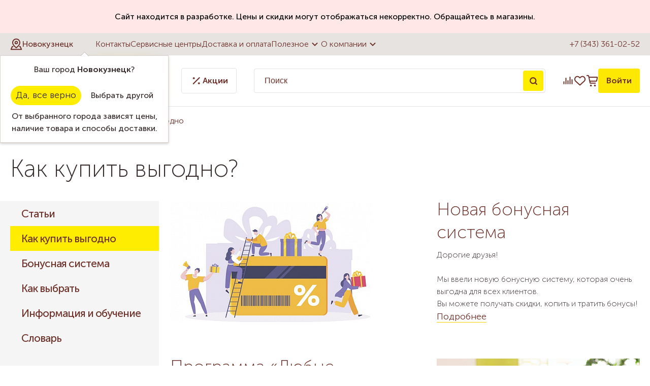

--- FILE ---
content_type: text/html; charset=UTF-8
request_url: https://nkz.nadel.ru/useful/howbuy/
body_size: 60571
content:
<!DOCTYPE html>
<html lang="ru">

<head>        <title>Как купить выгодно?</title>
    <link rel="apple-touch-icon-precomposed" sizes="57x57"
        href="/bitrix/templates/template.nadel/img/favicon/apple-touch-icon-57x57.png" />
    <link rel="apple-touch-icon-precomposed" sizes="114x114"
        href="/bitrix/templates/template.nadel/img/favicon/apple-touch-icon-114x114.png" />
    <link rel="apple-touch-icon-precomposed" sizes="72x72"
        href="/bitrix/templates/template.nadel/img/favicon/apple-touch-icon-72x72.png" />
    <link rel="apple-touch-icon-precomposed" sizes="144x144"
        href="/bitrix/templates/template.nadel/img/favicon/apple-touch-icon-144x144.png" />
    <link rel="apple-touch-icon-precomposed" sizes="60x60"
        href="/bitrix/templates/template.nadel/img/favicon/apple-touch-icon-60x60.png" />
    <link rel="apple-touch-icon-precomposed" sizes="120x120"
        href="/bitrix/templates/template.nadel/img/favicon/apple-touch-icon-120x120.png" />
    <link rel="apple-touch-icon-precomposed" sizes="76x76"
        href="/bitrix/templates/template.nadel/img/favicon/apple-touch-icon-76x76.png" />
    <link rel="apple-touch-icon-precomposed" sizes="152x152"
        href="/bitrix/templates/template.nadel/img/favicon/apple-touch-icon-152x152.png" />
    <link rel="icon" type="image/png" href="/bitrix/templates/template.nadel/img/favicon/favicon-196x196.png"
        sizes="196x196" />
    <link rel="icon" type="image/png" href="/bitrix/templates/template.nadel/img/favicon/favicon-96x96.png" sizes="96x96" />
    <link rel="icon" type="image/png" href="/bitrix/templates/template.nadel/img/favicon/favicon-32x32.png" sizes="32x32" />
    <link rel="icon" type="image/png" href="/bitrix/templates/template.nadel/img/favicon/favicon-16x16.png" sizes="16x16" />
    <link rel="icon" type="image/png" href="/bitrix/templates/template.nadel/img/favicon/favicon-128.png" sizes="128x128" />
    <meta name="application-name" content="Надэль" />
    <meta name="msapplication-TileColor" content="#6e312a" />
    <meta name="msapplication-TileImage" content="/bitrix/templates/template.nadel/img/favicon/mstile-144x144.png" />
    <meta name="msapplication-square70x70logo" content="/bitrix/templates/template.nadel/img/favicon/mstile-70x70.png" />
    <meta name="msapplication-square150x150logo" content="/bitrix/templates/template.nadel/img/favicon/mstile-150x150.png" />
    <meta name="msapplication-wide310x150logo" content="/bitrix/templates/template.nadel/img/favicon/mstile-310x150.png" />
    <meta name="msapplication-square310x310logo" content="/bitrix/templates/template.nadel/img/favicon/mstile-310x310.png" />
    <meta http-equiv="X-UA-Compatible" content="IE=edge">
    <meta name="cmsmagazine" content="e6fd439a227530d5512cab76bd319bb3">
    <meta content="True" name="HandheldFriendly">
    <meta name="viewport" content="width=device-width, initial-scale=1">
        <meta http-equiv="Content-Type" content="text/html; charset=UTF-8" />
<meta name="keywords" content="Как купить выгодно" />
<meta name="description" content="Как купить выгодно швейную машину в  Новокузнецке" />
<script type="text/javascript" data-skip-moving="true">(function(w, d, n) {var cl = "bx-core";var ht = d.documentElement;var htc = ht ? ht.className : undefined;if (htc === undefined || htc.indexOf(cl) !== -1){return;}var ua = n.userAgent;if (/(iPad;)|(iPhone;)/i.test(ua)){cl += " bx-ios";}else if (/Windows/i.test(ua)){cl += ' bx-win';}else if (/Macintosh/i.test(ua)){cl += " bx-mac";}else if (/Linux/i.test(ua) && !/Android/i.test(ua)){cl += " bx-linux";}else if (/Android/i.test(ua)){cl += " bx-android";}cl += (/(ipad|iphone|android|mobile|touch)/i.test(ua) ? " bx-touch" : " bx-no-touch");cl += w.devicePixelRatio && w.devicePixelRatio >= 2? " bx-retina": " bx-no-retina";var ieVersion = -1;if (/AppleWebKit/.test(ua)){cl += " bx-chrome";}else if (/Opera/.test(ua)){cl += " bx-opera";}else if (/Firefox/.test(ua)){cl += " bx-firefox";}ht.className = htc ? htc + " " + cl : cl;})(window, document, navigator);</script>


<link href="/bitrix/js/ui/design-tokens/dist/ui.design-tokens.min.css?167507554422029" type="text/css"  rel="stylesheet" />
<link href="/bitrix/js/ui/fonts/opensans/ui.font.opensans.min.css?16645176642320" type="text/css"  rel="stylesheet" />
<link href="/bitrix/js/main/popup/dist/main.popup.bundle.min.css?167507553025089" type="text/css"  rel="stylesheet" />
<link href="/bitrix/cache/css/s2/template.nadel/page_19bb3700b05487c14cf2939a05b337d6/page_19bb3700b05487c14cf2939a05b337d6_v1.css?17700171354251" type="text/css"  rel="stylesheet" />
<link href="/bitrix/cache/css/s2/template.nadel/default_851ca443ead47c92b862356e442ea545/default_851ca443ead47c92b862356e442ea545_v1.css?17700148794026" type="text/css"  rel="stylesheet" />
<link href="/bitrix/cache/css/s2/template.nadel/template_f4a9ae6b3d5cc32530c992d49ed56dee/template_f4a9ae6b3d5cc32530c992d49ed56dee_v1.css?1770121732135881" type="text/css"  data-template-style="true" rel="stylesheet" />







            <meta name="google-site-verification" content="ftjXPeBtvehJHUay2jZwrkw04NLaWWRQiOAXSXLdgxQ" />
</head>

<body>

            

    <a class="b-up_button" href="#top" title="Наверх" ><span style=""></span></a>

             
    


            

<!-- Yandex.Metrika counter -->
<noscript><div><img src="https://mc.yandex.ru/watch/193120" style="position:absolute; left:-9999px;" alt="" /></div></noscript>
<!-- /Yandex.Metrika counter -->
                    <div class="l-page ">
        <div class="header__banner">
    <div class="l-wrapper">
        <p class="header__banner-text">
            Сайт находится в разработке. Цены и скидки могут отображаться некорректно. Обращайтесь в магазины.
        </p>
    </div>
</div>        <div class="l-page-holder">
            <div class="header__holder">

                <header class="header">
                    <div class="header-top__holder">
                        <div class="l-wrapper">
                            <div class="header-top">
                                <div class="header-top__location">
                                    <!--'start_frame_cache_sG9cpy'--><div class="location-current">
	<div role="button" class="g-ajax-data location-current__cityname-holder" data-href="/bitrix/components/ma/regions.location/get-cities-list-nadel.php">
		<div class="location-current__ico">
			<svg width="24" height="24" viewBox="0 0 24 24" fill="none" xmlns="http://www.w3.org/2000/svg">
				<g clip-path="url(#clip0_642_2475)">
					<path d="M19.0716 8.85707C19.0716 13.5714 12.0001 19.0714 12.0001 19.0714C12.0001 19.0714 4.92871 13.5714 4.92871 8.85707C4.92871 5.0055 8.14857 1.78564 12.0001 1.78564C15.8517 1.78564 19.0716 5.0055 19.0716 8.85707Z" stroke="#6E312A" stroke-width="2" stroke-linecap="round" stroke-linejoin="round"/>
					<path d="M12.0007 11.2143C13.3025 11.2143 14.3578 10.159 14.3578 8.85714C14.3578 7.55532 13.3025 6.5 12.0007 6.5C10.6989 6.5 9.64355 7.55532 9.64355 8.85714C9.64355 10.159 10.6989 11.2143 12.0007 11.2143Z" stroke="#6E312A" stroke-width="2" stroke-linecap="round" stroke-linejoin="round"/>
					<path d="M18.4076 16.7144H19.8576L22.2147 22.2144H1.78613L4.14328 16.7144H5.59323" stroke="#6E312A" stroke-width="2" stroke-linecap="round" stroke-linejoin="round"/>
				</g>
				<defs>
					<clipPath id="clip0_642_2475">
						<rect width="24" height="24" fill="white"/>
					</clipPath>
				</defs>
			</svg>
		</div>
		<span class="location-current__cityname">Новокузнецк</span>
	</div>
			<div class="location-confirm__holder" id="location-confirm">
			<div class="location-confirm">
				<div class="location-confirm__detected-city">
					Ваш город <span class="location-confirm__city">Новокузнецк</span>?
				</div>
				<div class="location-confirm__buttons-holder">
					<span role="button" class="location-confirm__button b-yes g-button" >Да, все верно</span>
					<span role="button" class="location-confirm__button b-no g-ajax-data g-button-3" data-href="/bitrix/components/ma/regions.location/get-cities-list.php">Выбрать другой</span>
				</div>
				<div class="location-confirm__description">
					От выбранного города зависят цены, наличие товара и способы доставки.				</div>
			</div>
		</div>
				
	</div>
<!--'end_frame_cache_sG9cpy'-->                                </div>
                                <div class="header-top__menu">
                                    
<nav>
	<ul class="deep-1">

	
		
			
			
				
											<li class="deep-1 b-list-wherebuy deep-1-first">
							<a 
								href="/wherebuy/"
								class="no-border 
								deep-1								 b-list-a-wherebuy deep-1-first "
							>
															<span class="ico"></span>
								Контакты							</a>
						</li>
					
				
			
		
		

	
		
			
			
				
											<li class="deep-1 b-list-service">
							<a 
								href="/service/"
								class="no-border 
								deep-1								 b-list-a-service "
							>
															<span class="ico"></span>
								Сервисные центры							</a>
						</li>
					
				
			
		
		

	
		
			
			
				
											<li class="deep-1 b-list-delivery-and-payment">
							<a 
								href="/delivery-and-payment/"
								class="no-border 
								deep-1								 b-list-a-delivery-and-payment "
							>
															<span class="ico"></span>
								Доставка и оплата							</a>
						</li>
					
				
			
		
		

	
		
			
			
									<li class="deep-1 b-list-useful">
						<a href="/useful/"class="no-border submenuLink deep-1 root-selected b-list-a-useful ">
							Полезное							<svg width="24" height="24" viewBox="0 0 24 24" fill="none" xmlns="http://www.w3.org/2000/svg">
								<g clip-path="url(#clip0_642_2492)">
									<path d="M6.70538 9.29462C7.09466 8.90534 7.72569 8.905 8.11538 9.29385L12 13.17L15.8846 9.29385C16.2743 8.905 16.9053 8.90534 17.2946 9.29462C17.6842 9.68419 17.6842 10.3158 17.2946 10.7054L12 16L6.70538 10.7054C6.31581 10.3158 6.31581 9.68419 6.70538 9.29462Z" fill="#6E312A"/>
								</g>
								<defs>
									<clipPath id="clip0_642_2492">
										<rect width="24" height="24" fill="white" transform="matrix(0 -1 -1 0 24 24)"/>
									</clipPath>
								</defs>
							</svg>
						</a>
              <ul class="deep-2">
				
			
		
		

	
		
			
			
				
											<li class="deep-2 b-list-useful-stati deep-2-first">
							<a href="/useful/stati/"class="no-border deep-2 b-list-a-useful-stati deep-2-first"><span class="ico"></span>Статьи</a>
						</li>
					
				
			
		
		

	
		
			
			
				
											<li class="deep-2 b-list-useful-howbuy">
							<a href="/useful/howbuy/"class="no-border deep-2 selected b-list-a-useful-howbuy"><span class="ico"></span>Как купить выгодно</a>
						</li>
					
				
			
		
		

	
		
			
			
				
											<li class="deep-2 b-list-bonus-program">
							<a href="/bonus-program/"class="no-border deep-2 b-list-a-bonus-program"><span class="ico"></span>Бонусная система</a>
						</li>
					
				
			
		
		

	
		
			
			
				
											<li class="deep-2 b-list-useful-howselect">
							<a href="/useful/howselect/"class="no-border deep-2 b-list-a-useful-howselect"><span class="ico"></span>Как выбрать</a>
						</li>
					
				
			
		
		

	
		
			
			
				
											<li class="deep-2 b-list-useful-information-and-training">
							<a href="/useful/information-and-training/"class="no-border deep-2 b-list-a-useful-information-and-training"><span class="ico"></span>Информация и обучение</a>
						</li>
					
				
			
		
		

	
		
			
			
				
											<li class="deep-2 b-list-useful-termins deep-2-last">
							<a href="/useful/termins/"class="no-border deep-2 b-list-a-useful-termins deep-2-last"><span class="ico"></span>Словарь</a>
						</li>
					
				
			
		
		

	
		
							</ul></li>			
			
									<li class="deep-1 b-list-about deep-1-last">
						<a href="/about/"class="no-border submenuLink deep-1 b-list-a-about deep-1-last ">
							О компании							<svg width="24" height="24" viewBox="0 0 24 24" fill="none" xmlns="http://www.w3.org/2000/svg">
								<g clip-path="url(#clip0_642_2492)">
									<path d="M6.70538 9.29462C7.09466 8.90534 7.72569 8.905 8.11538 9.29385L12 13.17L15.8846 9.29385C16.2743 8.905 16.9053 8.90534 17.2946 9.29462C17.6842 9.68419 17.6842 10.3158 17.2946 10.7054L12 16L6.70538 10.7054C6.31581 10.3158 6.31581 9.68419 6.70538 9.29462Z" fill="#6E312A"/>
								</g>
								<defs>
									<clipPath id="clip0_642_2492">
										<rect width="24" height="24" fill="white" transform="matrix(0 -1 -1 0 24 24)"/>
									</clipPath>
								</defs>
							</svg>
						</a>
              <ul class="deep-2">
				
			
		
		

	
		
			
			
				
											<li class="deep-2 b-list-about-news deep-2-first">
							<a href="/about/news/"class="no-border deep-2 b-list-a-about-news deep-2-first"><span class="ico"></span>Новости</a>
						</li>
					
				
			
		
		

	
		
			
			
				
											<li class="deep-2 b-list-about-vizit-prezidenta-kompanii-janome">
							<a href="/about/vizit-prezidenta-kompanii-janome/"class="no-border deep-2 b-list-a-about-vizit-prezidenta-kompanii-janome"><span class="ico"></span>Визит президента Компании Janome</a>
						</li>
					
				
			
		
		

	
		
			
			
				
											<li class="deep-2 b-list-about-vacancy">
							<a href="/about/vacancy/"class="no-border deep-2 b-list-a-about-vacancy"><span class="ico"></span>Вакансии</a>
						</li>
					
				
			
		
		

	
		
			
			
				
											<li class="deep-2 b-list-about-personal">
							<a href="/about/personal/"class="no-border deep-2 b-list-a-about-personal"><span class="ico"></span>Сотрудники</a>
						</li>
					
				
			
		
		

	
		
			
			
				
											<li class="deep-2 b-list-about-progress">
							<a href="/about/progress/"class="no-border deep-2 b-list-a-about-progress"><span class="ico"></span>Достижения</a>
						</li>
					
				
			
		
		

	
		
			
			
				
											<li class="deep-2 b-list-about-contactsim deep-2-last">
							<a href="/about/contactsim/"class="no-border deep-2 b-list-a-about-contactsim deep-2-last"><span class="ico"></span>Контакты интернет-магазина</a>
						</li>
					
				
			
		
		

	
			</ul></li>	
	</ul>
</nav>
	
                                </div>
                                <div class="header-top__phone">
                                    <a href="tel:+73433610252">+7 (343) 361-02-52</a>
                                </div>
                            </div>
                        </div>
                    </div>
                    <div class="header-bottom__holder">
                        <div class="l-wrapper">
                            <div class="header-bottom">
                                <div class="header-bottom__catalog">
                                    <div class="catalog-top">
	<a href="/" class="catalog-top__logo">
		<svg width="147" height="40" viewBox="0 0 147 40" fill="none" xmlns="http://www.w3.org/2000/svg">
			<path d="M16.6534 0.166125C18.2962 -0.0609924 19.956 0.014998 21.609 0.00304444C22.8906 -0.000370852 24.1876 0.0482971 25.4342 0.371896C26.113 0.548638 26.6056 1.12497 26.8763 1.74741C27.1794 2.4723 27.3186 3.25953 27.3467 4.04249C27.3578 5.03378 26.8276 5.932 26.171 6.63726C24.3011 8.64033 22.4313 10.6425 20.5588 12.6431C20.488 12.7233 20.4222 12.807 20.3573 12.8907C21.6013 12.8027 22.8394 12.6405 24.08 12.5227C24.4446 12.4731 24.8177 12.4774 25.1746 12.3843C25.4948 12.1717 25.6929 11.8251 25.9567 11.551C27.3723 9.97827 28.8119 8.42602 30.2489 6.87291C31.2299 5.83381 32.2058 4.78873 33.2407 3.80342C33.537 3.5541 33.8033 3.25099 34.162 3.08962C34.5129 2.93935 34.88 3.20489 35.0243 3.51909C35.3343 4.17483 35.3599 4.99877 34.9816 5.63316C34.7784 5.98494 34.4856 6.27182 34.2234 6.5792C33.1194 7.81895 32.0761 9.11249 31.0694 10.4317C30.6135 11.0601 30.1106 11.6577 29.7298 12.3382C31.0976 12.2196 32.4731 12.2896 33.8392 12.3989C33.7726 12.585 33.6941 12.766 33.5976 12.9385C32.7856 14.4463 32.0035 15.9704 31.1898 17.4766C31.0925 17.6789 30.8406 17.5935 30.6638 17.6089C29.1662 17.5261 27.6661 17.614 26.1736 17.7387C25.3906 18.683 24.6384 19.6649 24.0629 20.7518C23.5404 21.767 23.5276 22.9777 23.8614 24.0544C22.7002 24.7093 21.4775 25.2532 20.295 25.8705C20.0969 25.9542 19.7947 26.1412 19.6264 25.9251C19.2388 25.1524 18.9793 24.2918 19.0424 23.4192C19.1816 21.7961 19.8151 20.2344 20.7783 18.9263C20.9977 18.6224 21.2521 18.344 21.4588 18.0307C20.7953 18.017 20.137 18.1238 19.4762 18.1647C18.0827 18.2979 16.6842 18.3662 15.2882 18.4602C14.9458 18.4533 14.7084 18.7206 14.4779 18.9323C14.2166 19.1868 13.9383 19.4224 13.6813 19.6803C12.5141 20.9081 11.3478 22.1401 10.2728 23.4508C9.9808 23.8717 9.58548 24.3268 9.67684 24.8784C9.74087 25.3394 10.1157 25.6579 10.359 26.0285C9.11929 26.0618 7.80952 25.7715 6.8447 24.9535C6.4528 24.6171 6.10956 24.1296 6.17872 23.5874C6.25642 22.9897 6.60648 22.474 6.94801 21.9941C7.61827 21.1087 8.3295 20.2532 9.09197 19.4455C9.29945 19.1808 9.64354 18.981 9.74002 18.654C8.81448 18.5361 7.81379 18.5011 7.02144 17.9427C6.28203 17.4134 6.09761 16.3632 6.3862 15.5384C6.77725 14.4386 7.50471 13.5046 8.22704 12.6038C8.30645 12.4911 8.42598 12.4211 8.54723 12.3604C8.65054 12.7728 8.57967 13.2792 8.88193 13.6121C9.2337 13.8393 9.68452 13.8179 10.0858 13.8862C11.5117 13.9955 12.9666 14.0391 14.372 13.7266C14.7093 13.6395 15.085 13.5797 15.3317 13.309C17.2024 11.4204 19.0569 9.51464 20.9243 7.62257C21.4408 7.08381 21.8959 6.48955 22.3715 5.91492C22.6635 5.53582 22.9538 5.1166 23.0289 4.63419C23.0844 4.2918 22.754 4.05017 22.4518 4.00321C21.6953 3.86062 20.9208 3.95796 20.1609 4.01431C16.9062 4.31486 13.6924 5.02438 10.6024 6.08569C9.89798 6.34183 9.1876 6.6236 8.58394 7.07783C8.27571 7.29897 8.56601 7.68319 8.57113 7.97862C8.63261 8.1545 8.44392 8.20573 8.32609 8.26977C6.11212 9.2474 3.89901 10.2267 1.6859 11.2052C1.55868 11.2564 1.41097 11.3248 1.28289 11.2325C0.653623 10.8253 0.0491158 10.2122 0.0124013 9.41816C-0.0704196 8.11523 0.267695 6.80375 0.844026 5.63999C1.28033 4.81264 1.88996 4.04078 2.72329 3.58825C3.59932 3.1084 4.53511 2.74553 5.49054 2.45779C9.1338 1.36148 12.8881 0.678419 16.6534 0.166125Z" fill="#6E312A"/>
			<path d="M63.7888 1.19157C65.2984 0.949935 66.8463 0.996895 68.3508 1.25219C69.8919 1.52456 71.4305 2.09491 72.5917 3.17671C73.9374 4.41048 74.6904 6.17705 74.9534 7.95983C75.2804 10.0773 74.9636 12.2272 74.518 14.3029C73.9852 16.9668 72.8786 19.5411 71.153 21.6518C70.1967 22.83 69.068 23.8751 67.7787 24.6803C66.5321 25.4479 65.0986 25.9755 63.6197 25.9755C62.1068 26.0165 60.5784 25.4487 59.471 24.4156C58.3175 23.3568 57.6703 21.8422 57.4483 20.3121C57.2903 19.2209 57.4551 18.0956 57.882 17.0812C58.5301 15.5025 59.6939 14.1919 60.9959 13.1144C63.6966 10.9346 67.234 9.64016 70.7236 10.0782C70.9012 9.06553 70.8644 7.96325 70.3487 7.0488C70.0132 6.42465 69.4181 5.96615 68.7538 5.73647C67.935 5.43251 67.0248 5.44276 66.1889 5.67073C64.6554 6.08654 63.3533 7.21103 62.6455 8.62411C62.5798 8.78036 62.4491 8.92721 62.2622 8.87769C61.0446 8.78719 59.8031 8.33807 58.9476 7.43985C58.373 6.84388 58.0298 5.9892 58.1698 5.15758C58.2757 4.43951 58.6915 3.80171 59.2191 3.31673C60.4649 2.14102 62.1127 1.46138 63.7888 1.19157ZM68.32 13.5934C66.1855 14.3268 64.3079 15.7638 63.0016 17.6004C62.4935 18.3705 62.0572 19.2388 62.0239 20.1781C61.9975 20.7689 62.2758 21.3862 62.7984 21.6876C63.0297 21.8217 63.32 21.7602 63.5412 21.6338C64.395 21.1608 65.1857 20.57 65.8764 19.8801C66.7977 18.9366 67.6336 17.9069 68.3354 16.7901C68.7512 16.1147 69.2208 15.4658 69.5188 14.7255C69.699 14.2662 69.9466 13.7914 69.8783 13.2826C69.3404 13.2672 68.8187 13.4047 68.32 13.5934Z" fill="#6E312A"/>
			<path d="M85.6894 7.93079C86.9471 7.43558 88.3217 7.17345 89.6733 7.33397C91.8745 7.62769 93.9868 8.61727 95.5929 10.1567C96.2358 10.7937 96.6021 11.6765 96.6388 12.5782C96.7037 13.6062 96.5176 14.6256 96.3758 15.64C97.0922 15.5597 97.8086 15.4385 98.4891 15.1934C98.7503 15.1046 99.0227 14.9697 99.307 15.0346C99.6016 15.0901 99.8757 15.3369 99.8799 15.6519C99.8816 15.996 99.7681 16.329 99.7723 16.6731C99.7664 17.0761 99.7365 17.5218 99.4496 17.8343C99.0176 18.3483 98.3174 18.4772 97.6907 18.5942C97.041 18.7086 96.3861 18.7778 95.732 18.8572C95.4793 18.8683 95.3991 19.1424 95.3 19.3285C94.3087 21.51 92.6711 23.4072 90.6031 24.6299C89.5 25.3326 88.2235 25.7322 86.9283 25.8782C85.3683 26.0549 83.7742 26.0677 82.2297 25.7544C81.7951 25.6459 81.2905 25.529 81.0249 25.1354C80.8021 24.6897 81.0301 24.1944 81.1103 23.7411C81.3357 22.8949 81.4493 21.9591 82.0418 21.2726C82.4218 20.8304 83.0681 20.9098 83.5787 21.0122C84.4974 21.2206 85.4751 21.2837 86.3835 20.9909C87.0068 20.7979 87.5797 20.4547 88.0656 20.0201C87.0999 20.0338 86.0241 20.2148 85.172 19.6427C84.4658 19.1902 84.2532 18.3159 84.1533 17.5372C84.138 17.1769 84.0697 16.7107 84.4018 16.4656C84.7433 16.2043 85.1856 16.3418 85.5604 16.4417C86.2008 16.621 86.8685 16.6296 87.5285 16.6518C88.5437 16.6646 89.564 16.627 90.5664 16.4571C90.7389 16.4298 90.8183 16.2581 90.896 16.1224C91.3331 15.2156 91.8881 14.3481 92.0905 13.3475C92.1827 12.8659 92.2783 12.3587 92.1588 11.8738C92.0444 11.4451 91.6328 11.148 91.1982 11.1224C90.1472 11.0251 89.1141 11.3905 88.2013 11.8823C87.2143 12.4322 86.2939 13.0922 85.3897 13.7684C84.5085 14.4736 83.583 15.1763 82.9853 16.154C82.5712 16.8396 81.8403 17.532 80.9703 17.3451C79.4377 17.0906 77.9341 16.6646 76.4911 16.0908C76.276 16.002 76.0676 15.821 76.0557 15.5734C76.0412 15.225 76.2632 14.933 76.4621 14.6692C77.3082 13.6156 78.285 12.6729 79.3122 11.7969C81.2025 10.1678 83.3456 8.80767 85.6894 7.93079Z" fill="#6E312A"/>
			<path d="M135.392 7.59013C136.039 7.10089 136.943 7.17688 137.627 7.55C138.776 8.13145 139.526 9.25509 140.009 10.4146C138.729 11.2752 137.361 12.0121 136.162 12.9872C134.912 14.0228 133.844 15.2899 133.102 16.7363C132.762 17.357 132.506 18.029 132.4 18.73C132.235 19.7042 132.403 20.7143 132.779 21.6202C132.942 21.9523 133.173 22.3118 133.549 22.4193C133.918 22.4629 134.2 22.1632 134.47 21.9574C134.627 21.8046 134.906 21.6441 134.817 21.3837C134.648 20.8534 134.462 20.3215 134.429 19.7622C134.292 18.3995 134.816 17.0351 135.676 15.9926C136.248 15.3027 137.011 14.7529 137.882 14.5146C138.495 14.3464 139.183 14.2704 139.768 14.5744C140.525 14.8869 141.103 15.5691 141.301 16.3623C141.535 17.3297 141.525 18.356 141.275 19.3183C141.15 19.8485 140.891 20.33 140.689 20.8321C141.248 20.8927 141.852 20.8466 142.317 20.4982C142.767 20.2114 142.977 19.6547 143.472 19.4267C143.801 19.2602 144.22 19.2286 144.538 19.4386C144.899 19.6623 145.025 20.12 144.996 20.523C144.936 21.3162 144.566 22.0599 144.056 22.6601C143.618 23.169 143.115 23.654 142.481 23.9016C141.789 24.191 141.023 24.1791 140.288 24.162C139.619 24.1466 138.965 23.9955 138.323 23.8196C138.194 23.7624 138.1 23.8948 138.007 23.9545C137.071 24.7793 136.021 25.5307 134.806 25.8722C133.997 26.1002 133.12 25.9269 132.4 25.517C130.548 24.4625 129.123 22.6465 128.629 20.5648C128.381 19.5334 128.206 18.4533 128.39 17.3963C128.441 17.0727 128.532 16.7568 128.588 16.434C127.542 16.6279 126.5 16.8763 125.435 16.9301C124.762 16.9873 124.283 16.3376 124.221 15.7296C124.282 15.3608 124.508 14.9808 124.872 14.8434C125.449 14.6094 126.036 14.4028 126.623 14.1962C127.927 13.7325 129.049 12.8975 130.169 12.1069C131.447 11.1788 132.639 10.1396 133.829 9.10311C134.368 8.61813 134.824 8.0418 135.392 7.59013Z" fill="#6E312A"/>
			<path d="M115.083 7.9436C115.602 7.54316 116.32 7.29299 116.956 7.56023C117.723 7.90774 118.383 8.467 118.92 9.11078C119.195 9.42157 119.376 9.84763 119.281 10.266C119.024 11.341 118.264 12.1914 117.873 13.2091C117.502 14.174 117.067 15.1277 116.918 16.1591C116.828 16.6082 116.833 17.1085 117.09 17.5039C117.283 17.7566 117.61 17.8642 117.917 17.8889C118.486 17.9205 119.055 17.7421 119.533 17.4373C120.345 16.931 120.973 16.1898 121.542 15.4325C121.902 14.9945 122.148 14.4514 122.602 14.0988C123.079 13.7266 123.835 13.8691 124.157 14.3763C124.415 14.7938 124.262 15.313 124.044 15.7125C123.322 17.0684 122.628 18.4508 121.687 19.6726C120.874 20.7236 120.06 21.7978 119.02 22.6371C118.428 23.1348 117.791 23.6241 117.025 23.8111C115.475 24.203 113.719 23.6497 112.684 22.4262C112.182 21.8302 111.763 21.1429 111.573 20.3813C111.402 19.6948 111.522 18.981 111.676 18.3039C111.889 17.3707 112.283 16.4904 112.514 15.5623C111.483 16.4682 110.646 17.573 109.859 18.6924C108.835 20.1669 107.902 21.7013 106.972 23.2347C106.526 23.9417 106.143 24.7067 105.531 25.289C105.103 25.7031 104.526 25.9832 103.922 25.9721C103.319 25.9917 102.748 25.7492 102.236 25.4538C101.454 25.0021 100.791 24.3097 100.468 23.4576C100.063 22.4142 100.058 21.2624 100.196 20.1652C100.313 19.2226 100.625 18.2954 101.173 17.5141C101.544 16.9967 102.156 16.6031 102.813 16.6629C103.088 16.6919 103.436 16.7585 103.541 17.0565C103.662 17.4595 103.566 17.8898 103.597 18.3039C103.588 18.9545 103.858 19.559 104.137 20.1319C104.342 20.558 104.59 20.9627 104.86 21.3503C105.448 20.7826 105.75 20.015 106.115 19.302C107.536 16.335 109.462 13.6267 111.659 11.1856C112.739 10.044 113.828 8.89647 115.083 7.9436Z" fill="#6E312A"/>
			<path d="M42.0223 8.91099C43.2287 8.17243 44.5837 7.53121 46.0301 7.56963C46.6525 7.585 47.2741 7.75064 47.8206 8.05034C48.1937 8.26721 48.5429 8.6224 48.5608 9.07834C48.5822 9.56843 48.227 9.94582 48.0238 10.3591C48.6471 10.7245 49.2738 11.1275 49.7092 11.7167C49.9475 12.0659 49.9423 12.5141 49.8621 12.9129C49.5914 14.2056 49.2337 15.4777 48.9451 16.7653C48.8793 17.0727 48.7794 17.3886 48.8426 17.7054C48.9254 18.1408 49.1432 18.5788 49.5299 18.8188C50.0371 19.1372 50.692 19.1799 51.2521 18.9836C51.8447 18.7914 52.3382 18.3893 52.777 17.959C53.3534 17.3971 54.0006 16.9019 54.4983 16.2633C54.6973 16.0251 54.9295 15.7732 55.2471 15.7091C55.6484 15.6477 56.1291 15.9132 56.1744 16.3435C56.2196 16.8473 55.9447 17.3049 55.7031 17.7259C55.0525 18.7778 54.4164 19.8408 53.7145 20.8594C53.0076 21.8157 52.2425 22.7686 51.2419 23.4328C50.055 24.2329 48.5062 24.4625 47.1409 24.0262C46.3563 23.7974 45.7287 23.1784 45.3701 22.4569C44.8698 21.5322 44.8074 20.4641 44.7434 19.4369C44.185 20.2677 43.6949 21.1446 43.0972 21.9506C42.1734 23.2706 41.124 24.536 39.7963 25.4683C39.179 25.9081 38.3816 26.0933 37.6404 25.9004C36.6449 25.6442 35.8167 24.9876 35.0593 24.3208C34.1218 23.4269 33.2236 22.4006 32.8479 21.1343C32.5875 20.2899 32.6635 19.3755 32.9418 18.5455C33.2714 17.5935 33.6915 16.6688 34.2473 15.827C35.1003 14.5718 36.1368 13.4499 37.2562 12.4287C38.7274 11.107 40.3232 9.92277 42.0223 8.91099ZM43.5028 13.4789C41.0532 14.2004 38.8597 15.8082 37.4765 17.9581C37.0342 18.7044 36.6594 19.5445 36.685 20.4291C36.6935 21.0353 37.0752 21.6509 37.6703 21.8328C38.0195 21.8626 38.3124 21.627 38.6001 21.4631C40.3923 20.3608 41.7687 18.7129 42.9145 16.9728C43.3995 16.2223 43.9075 15.4752 44.2405 14.641C44.3993 14.2389 44.5965 13.8273 44.5573 13.3825C44.2029 13.3594 43.8426 13.3722 43.5028 13.4789Z" fill="#6E312A"/>
			<path d="M0.609375 37.375V33.2637H4.20063V37.375H3.4125V33.9381H1.3975V37.375H0.609375ZM5.25522 39V33.2637H5.98647V33.6294C5.98647 33.8 5.9621 33.9381 5.9621 33.9381H5.97835C6.23835 33.4425 6.75835 33.1662 7.3596 33.1662C8.47272 33.1662 9.16335 34.0437 9.16335 35.3194C9.16335 36.6275 8.38335 37.4725 7.30272 37.4725C6.78272 37.4725 6.31147 37.2125 6.0271 36.7737H6.01085C6.01085 36.7737 6.04335 36.92 6.04335 37.1312V39H5.25522ZM6.01897 35.3356C6.01897 36.0669 6.42522 36.79 7.18085 36.79C7.83085 36.79 8.3671 36.2619 8.3671 35.3275C8.3671 34.4337 7.88772 33.8569 7.20522 33.8569C6.58772 33.8569 6.01897 34.2956 6.01897 35.3356ZM9.70436 35.3112C9.70436 34.0681 10.6956 33.1662 11.9144 33.1662C13.1412 33.1662 14.1325 34.0681 14.1325 35.3112C14.1325 36.5625 13.1412 37.4725 11.9225 37.4725C10.6956 37.4725 9.70436 36.5625 9.70436 35.3112ZM10.5087 35.3112C10.5087 36.1725 11.1425 36.79 11.9225 36.79C12.6944 36.79 13.3362 36.1725 13.3362 35.3112C13.3362 34.4581 12.6944 33.8487 11.9225 33.8487C11.1425 33.8487 10.5087 34.4581 10.5087 35.3112ZM15.6211 36.725H17.4411V33.9056H16.2061V34.125C16.2061 34.7425 16.1411 35.9125 15.6211 36.725ZM14.3048 36.725H14.8086C15.3854 35.9369 15.4504 34.6531 15.4504 34.0194V33.2637H18.2292V36.725H18.8142V38.35H18.0911V37.375H15.0442V38.35H14.3048V36.725ZM19.1372 36.2537C19.1372 34.9619 20.7378 34.8156 21.5909 34.8156H21.8022V34.7344C21.8022 34.06 21.4122 33.8325 20.9003 33.8325C20.494 33.8325 20.0797 33.995 19.7465 34.2306L19.4297 33.6537C19.7628 33.3775 20.3884 33.1662 20.9653 33.1662C21.9972 33.1662 22.5903 33.735 22.5903 34.775V37.375H21.8509V36.9606C21.8509 36.7737 21.8753 36.6356 21.8753 36.6356H21.859C21.6234 37.1069 21.1197 37.4725 20.5103 37.4725C19.7953 37.4725 19.1372 37.0256 19.1372 36.2537ZM19.9253 36.1887C19.9253 36.5137 20.1853 36.8469 20.6972 36.8469C21.3878 36.8469 21.8022 36.1481 21.8022 35.5387V35.3844H21.599C21.014 35.3844 19.9253 35.4331 19.9253 36.1887ZM25.7052 32.4512V31.6306H26.347V32.4512H25.7052ZM24.3402 32.4512V31.6306H24.9902V32.4512H24.3402ZM23.3245 35.3194C23.3245 34.0112 24.2183 33.1662 25.3883 33.1662C26.5502 33.1662 27.1677 34.0356 27.1677 35.0919C27.1677 35.1975 27.1514 35.3112 27.1352 35.425H24.1452C24.1858 36.3106 24.8195 36.79 25.5589 36.79C25.9977 36.79 26.4445 36.6031 26.7695 36.3106L27.1027 36.8875C26.7045 37.2531 26.0789 37.4725 25.5102 37.4725C24.2183 37.4725 23.3245 36.5381 23.3245 35.3194ZM24.1695 34.8562H26.3714C26.347 34.1494 25.9083 33.7756 25.372 33.7756C24.7627 33.7756 24.2833 34.1737 24.1695 34.8562ZM27.7822 37.375L28.1397 33.2637H29.0172L30.0654 35.5875C30.1791 35.8312 30.2929 36.14 30.2929 36.14H30.3091C30.3091 36.14 30.431 35.8394 30.5366 35.5875L31.6091 33.2637H32.4704L32.8279 37.375H32.0641L31.8854 34.9294C31.8772 34.6856 31.8935 34.2225 31.8935 34.2225H31.8772C31.8772 34.2225 31.7716 34.5069 31.6172 34.8237L30.6422 36.8794H29.9679L28.9929 34.8319C28.8629 34.5312 28.7329 34.2225 28.7329 34.2225H28.7166C28.7166 34.2225 28.741 34.6856 28.7247 34.9294L28.546 37.375H27.7822ZM35.5942 37.375V33.2637H36.3498V36.6925H37.8692V33.2637H38.6329V36.6925H40.1523V33.2637H40.9079V37.375H35.5942ZM41.9618 37.375V33.2637H43.6599C44.4887 33.2637 45.0331 33.6294 45.0331 34.32C45.0331 34.7181 44.8218 35.0594 44.4481 35.2219V35.23C44.9599 35.3519 45.2281 35.75 45.2281 36.205C45.2281 36.9687 44.6106 37.375 43.7168 37.375H41.9618ZM42.7499 35.0025H43.5218C43.9931 35.0025 44.2287 34.7587 44.2287 34.3769C44.2287 34.0031 43.9931 33.8081 43.4974 33.8081H42.7499V35.0025ZM42.7499 36.8225H43.5949C44.1637 36.8225 44.4318 36.5625 44.4318 36.1806C44.4318 35.7744 44.1312 35.5306 43.5868 35.5306H42.7499V36.8225ZM45.7524 35.3194C45.7524 34.0112 46.6461 33.1662 47.8161 33.1662C48.978 33.1662 49.5955 34.0356 49.5955 35.0919C49.5955 35.1975 49.5793 35.3112 49.563 35.425H46.573C46.6136 36.3106 47.2474 36.79 47.9868 36.79C48.4255 36.79 48.8724 36.6031 49.1974 36.3106L49.5305 36.8875C49.1324 37.2531 48.5068 37.4725 47.938 37.4725C46.6461 37.4725 45.7524 36.5381 45.7524 35.3194ZM46.5974 34.8562H48.7993C48.7749 34.1494 48.3361 33.7756 47.7999 33.7756C47.1905 33.7756 46.7111 34.1737 46.5974 34.8562ZM52.1926 32.7925C51.567 32.7925 50.9901 32.4187 50.9901 31.7525V31.6306H51.6238V31.7444C51.6238 32.1019 51.9082 32.2806 52.1926 32.2806C52.477 32.2806 52.7695 32.1019 52.7695 31.7362V31.6306H53.3951V31.7525C53.3951 32.4187 52.8263 32.7925 52.1926 32.7925ZM50.3807 37.375V33.2637H51.1363V35.7175C51.1363 35.9369 51.1201 36.2294 51.112 36.27H51.1282C51.1607 36.1969 51.3557 35.9125 51.4938 35.7175L53.2651 33.2637H54.0288V37.375H53.2651V34.9212C53.2651 34.7262 53.2895 34.4419 53.2895 34.3769H53.2732C53.2488 34.45 53.0457 34.7262 52.9157 34.9212L51.1363 37.375H50.3807ZM55.0742 37.375V33.2637H55.8623V34.9375H57.9423V33.2637H58.7304V37.375H57.9423V35.6119H55.8623V37.375H55.0742ZM59.5804 38.2281C59.5804 38.2281 59.8079 38.4069 60.0516 38.4069C60.3766 38.4069 60.6447 38.1713 60.7991 37.7975L61.0022 37.3262L59.2797 33.2637H60.1654L61.1972 35.9531C61.2785 36.1562 61.3516 36.4487 61.3516 36.4487H61.3679C61.3679 36.4487 61.4329 36.1725 61.506 35.9612L62.5054 33.2637H63.3585L61.4247 38.1144C61.181 38.7563 60.6691 39.0813 60.0922 39.0813C59.6372 39.0813 59.3041 38.8294 59.3041 38.8294L59.5804 38.2281ZM63.9691 37.375V33.2637H64.7573V34.9863H65.5048C65.651 33.9219 66.5204 33.1662 67.601 33.1662C68.7954 33.1662 69.746 34.0681 69.746 35.3112C69.746 36.5625 68.7954 37.4725 67.6091 37.4725C66.5204 37.4725 65.651 36.7087 65.5048 35.6362H64.7573V37.375H63.9691ZM66.2685 35.3112C66.2685 36.1725 66.8616 36.79 67.6091 36.79C68.3485 36.79 68.9416 36.1725 68.9416 35.3112C68.9416 34.4581 68.3485 33.8487 67.6091 33.8487C66.8616 33.8487 66.2685 34.4581 66.2685 35.3112ZM73.3952 37.375V33.9381H71.9652V33.2637H75.6133V33.9381H74.1752V37.375H73.3952ZM75.8216 35.3194C75.8216 34.0112 76.7153 33.1662 77.8853 33.1662C79.0472 33.1662 79.6647 34.0356 79.6647 35.0919C79.6647 35.1975 79.6484 35.3112 79.6322 35.425H76.6422C76.6828 36.3106 77.3166 36.79 78.0559 36.79C78.4947 36.79 78.9416 36.6031 79.2666 36.3106L79.5997 36.8875C79.2016 37.2531 78.5759 37.4725 78.0072 37.4725C76.7153 37.4725 75.8216 36.5381 75.8216 35.3194ZM76.6666 34.8562H78.8684C78.8441 34.1494 78.4053 33.7756 77.8691 33.7756C77.2597 33.7756 76.7803 34.1737 76.6666 34.8562ZM79.9469 37.375L81.3525 35.2625L80.0281 33.2637H80.93L81.6938 34.515C81.7506 34.6206 81.8238 34.7587 81.8238 34.7587H81.84C81.84 34.7587 81.9213 34.6206 81.9781 34.515L82.7419 33.2637H83.6438L82.3194 35.2625L83.725 37.375H82.8313L81.97 36.0019C81.905 35.9044 81.84 35.7825 81.84 35.7825H81.8238C81.8238 35.7825 81.7669 35.9044 81.7019 36.0019L80.8406 37.375H79.9469ZM84.3102 37.375V33.2637H85.0983V34.9375H87.1783V33.2637H87.9665V37.375H87.1783V35.6119H85.0983V37.375H84.3102ZM89.0195 37.375V33.2637H89.7752V35.7175C89.7752 35.9369 89.7589 36.2294 89.7508 36.27H89.767C89.7995 36.1969 89.9945 35.9125 90.1327 35.7175L91.9039 33.2637H92.6677V37.375H91.9039V34.9212C91.9039 34.7262 91.9283 34.4419 91.9283 34.3769H91.912C91.8877 34.45 91.6845 34.7262 91.5545 34.9212L89.7752 37.375H89.0195ZM93.713 37.375V33.2637H94.5011V34.9212H95.078L96.1992 33.2637H97.093L95.7199 35.2219V35.2381L97.2555 37.375H96.3211L95.0942 35.5956H94.5011V37.375H93.713ZM97.5924 38.2281C97.5924 38.2281 97.8199 38.4069 98.0636 38.4069C98.3886 38.4069 98.6567 38.1713 98.8111 37.7975L99.0142 37.3262L97.2917 33.2637H98.1774L99.2092 35.9531C99.2905 36.1562 99.3636 36.4487 99.3636 36.4487H99.3799C99.3799 36.4487 99.4449 36.1725 99.518 35.9612L100.517 33.2637H101.37L99.4367 38.1144C99.193 38.7563 98.6811 39.0813 98.1042 39.0813C97.6492 39.0813 97.3161 38.8294 97.3161 38.8294L97.5924 38.2281ZM103.582 35.3194C103.582 34.1006 104.492 33.1662 105.784 33.1662C106.328 33.1662 106.937 33.3531 107.327 33.7675L106.954 34.32C106.677 34.0437 106.247 33.8487 105.816 33.8487C104.987 33.8487 104.386 34.4744 104.386 35.3112C104.386 36.1481 104.987 36.79 105.841 36.79C106.296 36.79 106.791 36.5706 107.108 36.2375L107.425 36.8144C107.051 37.2125 106.426 37.4725 105.784 37.4725C104.484 37.4725 103.582 36.5544 103.582 35.3194ZM109.837 37.375V36.6762H111.105V32.9712C111.105 32.7925 111.113 32.6219 111.113 32.6219H111.097C111.097 32.6219 111.032 32.7437 110.82 32.955L110.284 33.475L109.797 32.9712L111.17 31.6387H111.885V36.6762H113.144V37.375H109.837ZM113.909 37.2369L114.169 36.5381C114.364 36.6356 114.681 36.7331 114.99 36.7331C116.046 36.7331 116.59 35.7581 116.712 34.8075H116.696C116.46 35.1325 115.932 35.3438 115.429 35.3438C114.34 35.3438 113.617 34.5231 113.617 33.4587C113.617 32.3294 114.389 31.5412 115.461 31.5412C116.688 31.5412 117.606 32.6056 117.606 34.2469C117.606 35.7175 116.802 37.4725 115.022 37.4725C114.657 37.4725 114.259 37.4075 113.909 37.2369ZM115.591 34.6694C116.241 34.6694 116.769 34.2712 116.769 33.865C116.769 33.1175 116.2 32.2806 115.469 32.2806C114.811 32.2806 114.421 32.7844 114.421 33.4587C114.421 34.1575 114.86 34.6694 115.591 34.6694ZM118.595 37.2369L118.855 36.5381C119.05 36.6356 119.367 36.7331 119.675 36.7331C120.732 36.7331 121.276 35.7581 121.398 34.8075H121.382C121.146 35.1325 120.618 35.3438 120.114 35.3438C119.025 35.3438 118.302 34.5231 118.302 33.4587C118.302 32.3294 119.074 31.5412 120.147 31.5412C121.373 31.5412 122.292 32.6056 122.292 34.2469C122.292 35.7175 121.487 37.4725 119.708 37.4725C119.342 37.4725 118.944 37.4075 118.595 37.2369ZM120.277 34.6694C120.927 34.6694 121.455 34.2712 121.455 33.865C121.455 33.1175 120.886 32.2806 120.155 32.2806C119.497 32.2806 119.107 32.7844 119.107 33.4587C119.107 34.1575 119.545 34.6694 120.277 34.6694ZM122.996 36.6762L123.451 36.0912C123.695 36.3919 124.117 36.7087 124.71 36.7087C125.385 36.7087 125.961 36.2456 125.961 35.5469C125.961 34.8562 125.401 34.3687 124.661 34.3687C124.328 34.3687 123.963 34.4744 123.695 34.6531L123.223 34.4825L123.508 31.6387H126.408V32.3375H124.206L124.076 33.5481C124.06 33.7269 124.028 33.8406 124.028 33.8406H124.044C124.182 33.7675 124.515 33.67 124.791 33.67C126.002 33.67 126.79 34.5069 126.79 35.5469C126.79 36.6437 125.913 37.4725 124.759 37.4725C124.085 37.4725 123.426 37.1962 122.996 36.6762ZM129.492 37.375V33.2637H132.067V33.9381H130.28V37.375H129.492ZM132.266 35.3112C132.266 34.0681 133.258 33.1662 134.476 33.1662C135.703 33.1662 136.695 34.0681 136.695 35.3112C136.695 36.5625 135.703 37.4725 134.485 37.4725C133.258 37.4725 132.266 36.5625 132.266 35.3112ZM133.071 35.3112C133.071 36.1725 133.705 36.79 134.485 36.79C135.256 36.79 135.898 36.1725 135.898 35.3112C135.898 34.4581 135.256 33.8487 134.485 33.8487C133.705 33.8487 133.071 34.4581 133.071 35.3112ZM138.183 36.725H140.003V33.9056H138.768V34.125C138.768 34.7425 138.703 35.9125 138.183 36.725ZM136.867 36.725H137.371C137.948 35.9369 138.013 34.6531 138.013 34.0194V33.2637H140.791V36.725H141.376V38.35H140.653V37.375H137.606V38.35H136.867V36.725ZM141.699 36.2537C141.699 34.9619 143.3 34.8156 144.153 34.8156H144.364V34.7344C144.364 34.06 143.974 33.8325 143.462 33.8325C143.056 33.8325 142.642 33.995 142.309 34.2306L141.992 33.6537C142.325 33.3775 142.951 33.1662 143.527 33.1662C144.559 33.1662 145.152 33.735 145.152 34.775V37.375H144.413V36.9606C144.413 36.7737 144.437 36.6356 144.437 36.6356H144.421C144.186 37.1069 143.682 37.4725 143.072 37.4725C142.357 37.4725 141.699 37.0256 141.699 36.2537ZM142.487 36.1887C142.487 36.5137 142.747 36.8469 143.259 36.8469C143.95 36.8469 144.364 36.1481 144.364 35.5387V35.3844H144.161C143.576 35.3844 142.487 35.4331 142.487 36.1887Z" fill="#6E312A"/>
		</svg>
	</a>
<!--	<div class="catalog-top__btn">-->
<!--		<svg width="25" height="24" viewBox="0 0 25 24" fill="none" xmlns="http://www.w3.org/2000/svg">-->
<!--			<path d="M3.6665 14.5C3.6665 14.7761 3.89036 15 4.1665 15H21.1665C21.4426 15 21.6665 14.7761 21.6665 14.5V13.5C21.6665 13.2239 21.4426 13 21.1665 13H4.1665C3.89036 13 3.6665 13.2239 3.6665 13.5V14.5ZM3.6665 18.5C3.6665 18.7761 3.89036 19 4.1665 19H21.1665C21.4426 19 21.6665 18.7761 21.6665 18.5V17.5C21.6665 17.2239 21.4426 17 21.1665 17H4.1665C3.89036 17 3.6665 17.2239 3.6665 17.5V18.5ZM3.6665 10.5C3.6665 10.7761 3.89036 11 4.1665 11H21.1665C21.4426 11 21.6665 10.7761 21.6665 10.5V9.5C21.6665 9.22386 21.4426 9 21.1665 9H4.1665C3.89036 9 3.6665 9.22386 3.6665 9.5V10.5ZM4.1665 5C3.89036 5 3.6665 5.22386 3.6665 5.5V6.5C3.6665 6.77614 3.89036 7 4.1665 7H21.1665C21.4426 7 21.6665 6.77614 21.6665 6.5V5.5C21.6665 5.22386 21.4426 5 21.1665 5H4.1665Z" fill="#6E312A"/>-->
<!--		</svg>-->
<!--		<span>Каталог</span>-->
<!--	</div>-->
	<div class="b-header-menu">
		
<nav>
	<ul class="deep-1">

	
		
			
			
									<li class="deep-1 b-list-catalog deep-1-first">
						<a href="/catalog/"class="no-border submenuLink deep-1 b-list-a-catalog deep-1-first "><span class="ico">
								<svg width="25" height="24" viewBox="0 0 25 24" fill="none" xmlns="http://www.w3.org/2000/svg">
			<path d="M3.6665 14.5C3.6665 14.7761 3.89036 15 4.1665 15H21.1665C21.4426 15 21.6665 14.7761 21.6665 14.5V13.5C21.6665 13.2239 21.4426 13 21.1665 13H4.1665C3.89036 13 3.6665 13.2239 3.6665 13.5V14.5ZM3.6665 18.5C3.6665 18.7761 3.89036 19 4.1665 19H21.1665C21.4426 19 21.6665 18.7761 21.6665 18.5V17.5C21.6665 17.2239 21.4426 17 21.1665 17H4.1665C3.89036 17 3.6665 17.2239 3.6665 17.5V18.5ZM3.6665 10.5C3.6665 10.7761 3.89036 11 4.1665 11H21.1665C21.4426 11 21.6665 10.7761 21.6665 10.5V9.5C21.6665 9.22386 21.4426 9 21.1665 9H4.1665C3.89036 9 3.6665 9.22386 3.6665 9.5V10.5ZM4.1665 5C3.89036 5 3.6665 5.22386 3.6665 5.5V6.5C3.6665 6.77614 3.89036 7 4.1665 7H21.1665C21.4426 7 21.6665 6.77614 21.6665 6.5V5.5C21.6665 5.22386 21.4426 5 21.1665 5H4.1665Z" fill="#6E312A"/>
		</svg>
							</span>Каталог<svg xmlns="http://www.w3.org/2000/svg" viewBox="0 0 10 6"><polyline class="b-menu-polyline" points="1 1 5 5 9 1"/></svg></a>
              <ul class="deep-2">
				
			
		
		

	
		
			
			
									<li class="deep-2 b-list-catalog-promyshlennoe_oborudovanie deep-2-last">
						<a href="/catalog/promyshlennoe_oborudovanie/"class="no-border submenuLink deep-2 b-list-a-catalog-promyshlennoe_oborudovanie deep-2-last"><span class="ico"><img src="/upload/uf/e74/svg_8.svg" class="menu-pic" alt="Промышленное оборудование"><img src="/upload/uf/3b2/svg_8_a.svg" class="menu-pic-active" alt="Промышленное оборудование"></span>Промышленное оборудование</a>
                        <ul class="deep-3 sticky"> 				
			
		
		

	
		
			
			
									<li class="deep-3 b-list-catalog-promyshlennoe_oborudovanie-promyshlennoe_shveynoe_oborudovanie deep-3-last">
						<a href="/catalog/promyshlennoe_oborudovanie/promyshlennoe_shveynoe_oborudovanie/"class="no-border submenuLink deep-3 b-list-a-catalog-promyshlennoe_oborudovanie-promyshlennoe_shveynoe_oborudovanie deep-3-last"><span class="ico"></span>Промышленное швейное оборудование</a>
                        <ul class="deep-4"> 				
			
		
		

	
		
			
			
				
											<li class="deep-4 b-list-catalog-promyshlennoe_oborudovanie-promyshlennoe_shveynoe_oborudovanie-vyshivalnye">
							<a href="/catalog/promyshlennoe_oborudovanie/promyshlennoe_shveynoe_oborudovanie/vyshivalnye/"class="no-border deep-4 b-list-a-catalog-promyshlennoe_oborudovanie-promyshlennoe_shveynoe_oborudovanie-vyshivalnye"><span class="ico"></span>Вышивальные</a>
						</li>
					
				
			
		
		

	
		
			
			
				
											<li class="deep-4 b-list-catalog-promyshlennoe_oborudovanie-promyshlennoe_shveynoe_oborudovanie-pryamostrochnye_shveynye_mashiny_chelnochnogo_stezhka">
							<a href="/catalog/promyshlennoe_oborudovanie/promyshlennoe_shveynoe_oborudovanie/pryamostrochnye_shveynye_mashiny_chelnochnogo_stezhka/"class="no-border deep-4 b-list-a-catalog-promyshlennoe_oborudovanie-promyshlennoe_shveynoe_oborudovanie-pryamostrochnye_shveynye_mashiny_chelnochnogo_stezhka"><span class="ico"></span>Прямострочные швейные машины челночного стежка</a>
						</li>
					
				
			
		
		

	
		
			
			
				
											<li class="deep-4 b-list-catalog-promyshlennoe_oborudovanie-promyshlennoe_shveynoe_oborudovanie-overloki_stachivayushche_obmyetochnye_mashiny">
							<a href="/catalog/promyshlennoe_oborudovanie/promyshlennoe_shveynoe_oborudovanie/overloki_stachivayushche_obmyetochnye_mashiny/"class="no-border deep-4 b-list-a-catalog-promyshlennoe_oborudovanie-promyshlennoe_shveynoe_oborudovanie-overloki_stachivayushche_obmyetochnye_mashiny"><span class="ico"></span>Оверлоки (Стачивающе-обмёточные машины)</a>
						</li>
					
				
			
		
		

	
		
			
			
				
											<li class="deep-4 b-list-catalog-promyshlennoe_oborudovanie-promyshlennoe_shveynoe_oborudovanie-pryamostrochnye_shveynye_mashiny_tsepnogo_stezhka">
							<a href="/catalog/promyshlennoe_oborudovanie/promyshlennoe_shveynoe_oborudovanie/pryamostrochnye_shveynye_mashiny_tsepnogo_stezhka/"class="no-border deep-4 b-list-a-catalog-promyshlennoe_oborudovanie-promyshlennoe_shveynoe_oborudovanie-pryamostrochnye_shveynye_mashiny_tsepnogo_stezhka"><span class="ico"></span>Прямострочные швейные машины цепного стежка</a>
						</li>
					
				
			
		
		

	
		
			
			
				
											<li class="deep-4 b-list-catalog-promyshlennoe_oborudovanie-promyshlennoe_shveynoe_oborudovanie-ploskoshovnye">
							<a href="/catalog/promyshlennoe_oborudovanie/promyshlennoe_shveynoe_oborudovanie/ploskoshovnye/"class="no-border deep-4 b-list-a-catalog-promyshlennoe_oborudovanie-promyshlennoe_shveynoe_oborudovanie-ploskoshovnye"><span class="ico"></span>Плоскошовные</a>
						</li>
					
				
			
		
		

	
		
			
			
				
											<li class="deep-4 b-list-catalog-promyshlennoe_oborudovanie-promyshlennoe_shveynoe_oborudovanie-kolonkovye">
							<a href="/catalog/promyshlennoe_oborudovanie/promyshlennoe_shveynoe_oborudovanie/kolonkovye/"class="no-border deep-4 b-list-a-catalog-promyshlennoe_oborudovanie-promyshlennoe_shveynoe_oborudovanie-kolonkovye"><span class="ico"></span>Колонковые</a>
						</li>
					
				
			
		
		

	
		
			
			
				
											<li class="deep-4 b-list-catalog-promyshlennoe_oborudovanie-promyshlennoe_shveynoe_oborudovanie-rukavnye">
							<a href="/catalog/promyshlennoe_oborudovanie/promyshlennoe_shveynoe_oborudovanie/rukavnye/"class="no-border deep-4 b-list-a-catalog-promyshlennoe_oborudovanie-promyshlennoe_shveynoe_oborudovanie-rukavnye"><span class="ico"></span>Рукавные</a>
						</li>
					
				
			
		
		

	
		
			
			
				
											<li class="deep-4 b-list-catalog-promyshlennoe_oborudovanie-promyshlennoe_shveynoe_oborudovanie-zig_zag">
							<a href="/catalog/promyshlennoe_oborudovanie/promyshlennoe_shveynoe_oborudovanie/zig_zag/"class="no-border deep-4 b-list-a-catalog-promyshlennoe_oborudovanie-promyshlennoe_shveynoe_oborudovanie-zig_zag"><span class="ico"></span>Зиг-заг</a>
						</li>
					
				
			
		
		

	
		
			
			
				
											<li class="deep-4 b-list-catalog-promyshlennoe_oborudovanie-promyshlennoe_shveynoe_oborudovanie-pugovichnye_i_petelnye">
							<a href="/catalog/promyshlennoe_oborudovanie/promyshlennoe_shveynoe_oborudovanie/pugovichnye_i_petelnye/"class="no-border deep-4 b-list-a-catalog-promyshlennoe_oborudovanie-promyshlennoe_shveynoe_oborudovanie-pugovichnye_i_petelnye"><span class="ico"></span>Пуговичные и петельные</a>
						</li>
					
				
			
		
		

	
		
			
			
				
											<li class="deep-4 b-list-catalog-promyshlennoe_oborudovanie-promyshlennoe_shveynoe_oborudovanie-zakrepochnye_1">
							<a href="/catalog/promyshlennoe_oborudovanie/promyshlennoe_shveynoe_oborudovanie/zakrepochnye_1/"class="no-border deep-4 b-list-a-catalog-promyshlennoe_oborudovanie-promyshlennoe_shveynoe_oborudovanie-zakrepochnye_1"><span class="ico"></span>Закрепочные</a>
						</li>
					
				
			
		
		

	
		
			
			
				
											<li class="deep-4 b-list-catalog-promyshlennoe_oborudovanie-promyshlennoe_shveynoe_oborudovanie-skornyazhnye">
							<a href="/catalog/promyshlennoe_oborudovanie/promyshlennoe_shveynoe_oborudovanie/skornyazhnye/"class="no-border deep-4 b-list-a-catalog-promyshlennoe_oborudovanie-promyshlennoe_shveynoe_oborudovanie-skornyazhnye"><span class="ico"></span>Скорняжные</a>
						</li>
					
				
			
		
		

	
		
			
			
				
											<li class="deep-4 b-list-catalog-promyshlennoe_oborudovanie-promyshlennoe_shveynoe_oborudovanie-meshkozashivochnye">
							<a href="/catalog/promyshlennoe_oborudovanie/promyshlennoe_shveynoe_oborudovanie/meshkozashivochnye/"class="no-border deep-4 b-list-a-catalog-promyshlennoe_oborudovanie-promyshlennoe_shveynoe_oborudovanie-meshkozashivochnye"><span class="ico"></span>Мешкозашивочные</a>
						</li>
					
				
			
		
		

	
		
			
			
				
											<li class="deep-4 b-list-catalog-promyshlennoe_oborudovanie-promyshlennoe_shveynoe_oborudovanie-avtomaty_konturnogo_shitya">
							<a href="/catalog/promyshlennoe_oborudovanie/promyshlennoe_shveynoe_oborudovanie/avtomaty_konturnogo_shitya/"class="no-border deep-4 b-list-a-catalog-promyshlennoe_oborudovanie-promyshlennoe_shveynoe_oborudovanie-avtomaty_konturnogo_shitya"><span class="ico"></span>Автоматы контурного шитья</a>
						</li>
					
				
			
		
		

	
		
			
			
				
											<li class="deep-4 b-list-catalog-promyshlennoe_oborudovanie-promyshlennoe_shveynoe_oborudovanie-mashiny_spetsialnogo_naznacheniya deep-4-last">
							<a href="/catalog/promyshlennoe_oborudovanie/promyshlennoe_shveynoe_oborudovanie/mashiny_spetsialnogo_naznacheniya/"class="no-border deep-4 b-list-a-catalog-promyshlennoe_oborudovanie-promyshlennoe_shveynoe_oborudovanie-mashiny_spetsialnogo_naznacheniya deep-4-last"><span class="ico"></span>Машины специального назначения</a>
						</li>
					
				
			
		
		

	
		
							</ul></li>			
			
									<li class="deep-3 b-list-catalog-promyshlennoe_oborudovanie-raskroynoe_oborudovanie deep-3-last">
						<a href="/catalog/promyshlennoe_oborudovanie/raskroynoe_oborudovanie/"class="no-border submenuLink deep-3 b-list-a-catalog-promyshlennoe_oborudovanie-raskroynoe_oborudovanie deep-3-last"><span class="ico"></span>Раскройное оборудование</a>
                        <ul class="deep-4"> 				
			
		
		

	
		
			
			
				
											<li class="deep-4 b-list-catalog-promyshlennoe_oborudovanie-raskroynoe_oborudovanie-diskovye_nozhi">
							<a href="/catalog/promyshlennoe_oborudovanie/raskroynoe_oborudovanie/diskovye_nozhi/"class="no-border deep-4 b-list-a-catalog-promyshlennoe_oborudovanie-raskroynoe_oborudovanie-diskovye_nozhi"><span class="ico"></span>Дисковые ножи</a>
						</li>
					
				
			
		
		

	
		
			
			
				
											<li class="deep-4 b-list-catalog-promyshlennoe_oborudovanie-raskroynoe_oborudovanie-otreznye_i_kontsevye_lineyki">
							<a href="/catalog/promyshlennoe_oborudovanie/raskroynoe_oborudovanie/otreznye_i_kontsevye_lineyki/"class="no-border deep-4 b-list-a-catalog-promyshlennoe_oborudovanie-raskroynoe_oborudovanie-otreznye_i_kontsevye_lineyki"><span class="ico"></span>Отрезные и концевые линейки</a>
						</li>
					
				
			
		
		

	
		
			
			
				
											<li class="deep-4 b-list-catalog-promyshlennoe_oborudovanie-raskroynoe_oborudovanie-prochee_raskroynoe_oborudovanie">
							<a href="/catalog/promyshlennoe_oborudovanie/raskroynoe_oborudovanie/prochee_raskroynoe_oborudovanie/"class="no-border deep-4 b-list-a-catalog-promyshlennoe_oborudovanie-raskroynoe_oborudovanie-prochee_raskroynoe_oborudovanie"><span class="ico"></span>Прочее раскройное оборудование</a>
						</li>
					
				
			
		
		

	
		
			
			
				
											<li class="deep-4 b-list-catalog-promyshlennoe_oborudovanie-raskroynoe_oborudovanie-vertikalnye_raskroynye_nozhi">
							<a href="/catalog/promyshlennoe_oborudovanie/raskroynoe_oborudovanie/vertikalnye_raskroynye_nozhi/"class="no-border deep-4 b-list-a-catalog-promyshlennoe_oborudovanie-raskroynoe_oborudovanie-vertikalnye_raskroynye_nozhi"><span class="ico"></span>Вертикальные раскройные ножи</a>
						</li>
					
				
			
		
		

	
		
			
			
				
											<li class="deep-4 b-list-catalog-promyshlennoe_oborudovanie-raskroynoe_oborudovanie-lentochnye_raskroynye_ustanovki_1">
							<a href="/catalog/promyshlennoe_oborudovanie/raskroynoe_oborudovanie/lentochnye_raskroynye_ustanovki_1/"class="no-border deep-4 b-list-a-catalog-promyshlennoe_oborudovanie-raskroynoe_oborudovanie-lentochnye_raskroynye_ustanovki_1"><span class="ico"></span>Ленточные раскройные установки</a>
						</li>
					
				
			
		
		

	
		
			
			
				
											<li class="deep-4 b-list-catalog-promyshlennoe_oborudovanie-raskroynoe_oborudovanie-mashiny_dlya_narezaniya_beyki deep-4-last">
							<a href="/catalog/promyshlennoe_oborudovanie/raskroynoe_oborudovanie/mashiny_dlya_narezaniya_beyki/"class="no-border deep-4 b-list-a-catalog-promyshlennoe_oborudovanie-raskroynoe_oborudovanie-mashiny_dlya_narezaniya_beyki deep-4-last"><span class="ico"></span>Машины для нарезания бейки</a>
						</li>
					
				
			
		
		

	
		
							</ul></li>			
			
									<li class="deep-3 b-list-catalog-promyshlennoe_oborudovanie-oborudovanie_dlya_vto deep-3-last">
						<a href="/catalog/promyshlennoe_oborudovanie/oborudovanie_dlya_vto/"class="no-border submenuLink deep-3 b-list-a-catalog-promyshlennoe_oborudovanie-oborudovanie_dlya_vto deep-3-last"><span class="ico"></span>Оборудование для ВТО</a>
                        <ul class="deep-4"> 				
			
		
		

	
		
			
			
				
											<li class="deep-4 b-list-catalog-promyshlennoe_oborudovanie-oborudovanie_dlya_vto-parogeneratory_promyshlennye">
							<a href="/catalog/promyshlennoe_oborudovanie/oborudovanie_dlya_vto/parogeneratory_promyshlennye/"class="no-border deep-4 b-list-a-catalog-promyshlennoe_oborudovanie-oborudovanie_dlya_vto-parogeneratory_promyshlennye"><span class="ico"></span>Парогенераторы промышленные</a>
						</li>
					
				
			
		
		

	
		
			
			
				
											<li class="deep-4 b-list-catalog-promyshlennoe_oborudovanie-oborudovanie_dlya_vto-pressy_dlya_termopechati">
							<a href="/catalog/promyshlennoe_oborudovanie/oborudovanie_dlya_vto/pressy_dlya_termopechati/"class="no-border deep-4 b-list-a-catalog-promyshlennoe_oborudovanie-oborudovanie_dlya_vto-pressy_dlya_termopechati"><span class="ico"></span>Прессы для термопечати</a>
						</li>
					
				
			
		
		

	
		
			
			
				
											<li class="deep-4 b-list-catalog-promyshlennoe_oborudovanie-oborudovanie_dlya_vto-gladilnye_professionalnye_stoly_i_doski">
							<a href="/catalog/promyshlennoe_oborudovanie/oborudovanie_dlya_vto/gladilnye_professionalnye_stoly_i_doski/"class="no-border deep-4 b-list-a-catalog-promyshlennoe_oborudovanie-oborudovanie_dlya_vto-gladilnye_professionalnye_stoly_i_doski"><span class="ico"></span>Гладильные профессиональные столы и доски</a>
						</li>
					
				
			
		
		

	
		
			
			
				
											<li class="deep-4 b-list-catalog-promyshlennoe_oborudovanie-oborudovanie_dlya_vto-utyugi_instrument_vto deep-4-last">
							<a href="/catalog/promyshlennoe_oborudovanie/oborudovanie_dlya_vto/utyugi_instrument_vto/"class="no-border deep-4 b-list-a-catalog-promyshlennoe_oborudovanie-oborudovanie_dlya_vto-utyugi_instrument_vto deep-4-last"><span class="ico"></span>Утюги, инструмент ВТО</a>
						</li>
					
				
			
		
		

	
		
							</ul></li>			
			
				
											<li class="deep-3 b-list-catalog-promyshlennoe_oborudovanie-prochee_promyshlennoe_oborudovanie">
							<a href="/catalog/promyshlennoe_oborudovanie/prochee_promyshlennoe_oborudovanie/"class="no-border deep-3 b-list-a-catalog-promyshlennoe_oborudovanie-prochee_promyshlennoe_oborudovanie"><span class="ico"></span>Прочее промышленное оборудование</a>
						</li>
					
				
			
		
		

	
		
			
			
				
											<li class="deep-3 b-list-catalog-promyshlennoe_oborudovanie-rasprodazha">
							<a href="/catalog/promyshlennoe_oborudovanie/rasprodazha/"class="no-border deep-3 b-list-a-catalog-promyshlennoe_oborudovanie-rasprodazha"><span class="ico"></span>Распродажа</a>
						</li>
					
				
			
		
		

	
		
			
			
				
											<li class="deep-3 b-list-catalog-promyshlennoe_oborudovanie-svetilniki_i_ventilyatory">
							<a href="/catalog/promyshlennoe_oborudovanie/svetilniki_i_ventilyatory/"class="no-border deep-3 b-list-a-catalog-promyshlennoe_oborudovanie-svetilniki_i_ventilyatory"><span class="ico"></span>Светильники и вентиляторы</a>
						</li>
					
				
			
		
		

	
		
			
			
				
											<li class="deep-3 b-list-catalog-promyshlennoe_oborudovanie-elektronnye_servodvigateli deep-3-last">
							<a href="/catalog/promyshlennoe_oborudovanie/elektronnye_servodvigateli/"class="no-border deep-3 b-list-a-catalog-promyshlennoe_oborudovanie-elektronnye_servodvigateli deep-3-last"><span class="ico"></span>Электронные серводвигатели</a>
						</li>
					
				
			
		
		

	
		
							</ul></li>			
			
									<li class="deep-2 b-list-catalog-bytovye_mashiny_i_overloki deep-2-last">
						<a href="/catalog/bytovye_mashiny_i_overloki/"class="no-border submenuLink deep-2 b-list-a-catalog-bytovye_mashiny_i_overloki deep-2-last"><span class="ico"><img src="/upload/uf/1fd/svg_1.svg" class="menu-pic" alt="Бытовые машины и оверлоки"><img src="/upload/uf/567/svg_1_a.svg" class="menu-pic-active" alt="Бытовые машины и оверлоки"></span>Бытовые машины и оверлоки</a>
                        <ul class="deep-3 sticky"> 				
			
		
		

	
		
			
			
									<li class="deep-3 b-list-catalog-bytovye_mashiny_i_overloki-shveynye_mashiny deep-3-last">
						<a href="/catalog/bytovye_mashiny_i_overloki/shveynye_mashiny/"class="no-border submenuLink deep-3 b-list-a-catalog-bytovye_mashiny_i_overloki-shveynye_mashiny deep-3-last"><span class="ico"></span>Швейные машины</a>
                        <ul class="deep-4"> 				
			
		
		

	
		
			
			
				
											<li class="deep-4 b-list-catalog-bytovye_mashiny_i_overloki-shveynye_mashiny-pfaff">
							<a href="/catalog/bytovye_mashiny_i_overloki/shveynye_mashiny/pfaff/"class="no-border deep-4 b-list-a-catalog-bytovye_mashiny_i_overloki-shveynye_mashiny-pfaff"><span class="ico"></span>PFAFF</a>
						</li>
					
				
			
		
		

	
		
			
			
				
											<li class="deep-4 b-list-catalog-bytovye_mashiny_i_overloki-shveynye_mashiny-husqvarna">
							<a href="/catalog/bytovye_mashiny_i_overloki/shveynye_mashiny/husqvarna/"class="no-border deep-4 b-list-a-catalog-bytovye_mashiny_i_overloki-shveynye_mashiny-husqvarna"><span class="ico"></span>Husqvarna</a>
						</li>
					
				
			
		
		

	
		
			
			
				
											<li class="deep-4 b-list-catalog-bytovye_mashiny_i_overloki-shveynye_mashiny-family">
							<a href="/catalog/bytovye_mashiny_i_overloki/shveynye_mashiny/family/"class="no-border deep-4 b-list-a-catalog-bytovye_mashiny_i_overloki-shveynye_mashiny-family"><span class="ico"></span>Family</a>
						</li>
					
				
			
		
		

	
		
			
			
				
											<li class="deep-4 b-list-catalog-bytovye_mashiny_i_overloki-shveynye_mashiny-singer">
							<a href="/catalog/bytovye_mashiny_i_overloki/shveynye_mashiny/singer/"class="no-border deep-4 b-list-a-catalog-bytovye_mashiny_i_overloki-shveynye_mashiny-singer"><span class="ico"></span>Singer</a>
						</li>
					
				
			
		
		

	
		
			
			
				
											<li class="deep-4 b-list-catalog-bytovye_mashiny_i_overloki-shveynye_mashiny-janome">
							<a href="/catalog/bytovye_mashiny_i_overloki/shveynye_mashiny/janome/"class="no-border deep-4 b-list-a-catalog-bytovye_mashiny_i_overloki-shveynye_mashiny-janome"><span class="ico"></span>Janome</a>
						</li>
					
				
			
		
		

	
		
			
			
				
											<li class="deep-4 b-list-catalog-bytovye_mashiny_i_overloki-shveynye_mashiny-genio_6 deep-4-last">
							<a href="/catalog/bytovye_mashiny_i_overloki/shveynye_mashiny/genio_6/"class="no-border deep-4 b-list-a-catalog-bytovye_mashiny_i_overloki-shveynye_mashiny-genio_6 deep-4-last"><span class="ico"></span>Genio</a>
						</li>
					
				
			
		
		

	
		
							</ul></li>			
			
									<li class="deep-3 b-list-catalog-bytovye_mashiny_i_overloki-overloki deep-3-last">
						<a href="/catalog/bytovye_mashiny_i_overloki/overloki/"class="no-border submenuLink deep-3 b-list-a-catalog-bytovye_mashiny_i_overloki-overloki deep-3-last"><span class="ico"></span>Оверлоки</a>
                        <ul class="deep-4"> 				
			
		
		

	
		
			
			
				
											<li class="deep-4 b-list-catalog-bytovye_mashiny_i_overloki-overloki-pfaff_1">
							<a href="/catalog/bytovye_mashiny_i_overloki/overloki/pfaff_1/"class="no-border deep-4 b-list-a-catalog-bytovye_mashiny_i_overloki-overloki-pfaff_1"><span class="ico"></span>PFAFF</a>
						</li>
					
				
			
		
		

	
		
			
			
				
											<li class="deep-4 b-list-catalog-bytovye_mashiny_i_overloki-overloki-family">
							<a href="/catalog/bytovye_mashiny_i_overloki/overloki/family/"class="no-border deep-4 b-list-a-catalog-bytovye_mashiny_i_overloki-overloki-family"><span class="ico"></span>Family</a>
						</li>
					
				
			
		
		

	
		
			
			
				
											<li class="deep-4 b-list-catalog-bytovye_mashiny_i_overloki-overloki-singer_1">
							<a href="/catalog/bytovye_mashiny_i_overloki/overloki/singer_1/"class="no-border deep-4 b-list-a-catalog-bytovye_mashiny_i_overloki-overloki-singer_1"><span class="ico"></span>Singer</a>
						</li>
					
				
			
		
		

	
		
			
			
				
											<li class="deep-4 b-list-catalog-bytovye_mashiny_i_overloki-overloki-janome_1">
							<a href="/catalog/bytovye_mashiny_i_overloki/overloki/janome_1/"class="no-border deep-4 b-list-a-catalog-bytovye_mashiny_i_overloki-overloki-janome_1"><span class="ico"></span>Janome</a>
						</li>
					
				
			
		
		

	
		
			
			
				
											<li class="deep-4 b-list-catalog-bytovye_mashiny_i_overloki-overloki-brother_1 deep-4-last">
							<a href="/catalog/bytovye_mashiny_i_overloki/overloki/brother_1/"class="no-border deep-4 b-list-a-catalog-bytovye_mashiny_i_overloki-overloki-brother_1 deep-4-last"><span class="ico"></span>Brother</a>
						</li>
					
				
			
		
		

	
		
							</ul></li>			
			
									<li class="deep-3 b-list-catalog-bytovye_mashiny_i_overloki-koverloki deep-3-last">
						<a href="/catalog/bytovye_mashiny_i_overloki/koverloki/"class="no-border submenuLink deep-3 b-list-a-catalog-bytovye_mashiny_i_overloki-koverloki deep-3-last"><span class="ico"></span>Коверлоки</a>
                        <ul class="deep-4"> 				
			
		
		

	
		
			
			
				
											<li class="deep-4 b-list-catalog-bytovye_mashiny_i_overloki-koverloki-pfaff_2">
							<a href="/catalog/bytovye_mashiny_i_overloki/koverloki/pfaff_2/"class="no-border deep-4 b-list-a-catalog-bytovye_mashiny_i_overloki-koverloki-pfaff_2"><span class="ico"></span>PFAFF</a>
						</li>
					
				
			
		
		

	
		
			
			
				
											<li class="deep-4 b-list-catalog-bytovye_mashiny_i_overloki-koverloki-family_2">
							<a href="/catalog/bytovye_mashiny_i_overloki/koverloki/family_2/"class="no-border deep-4 b-list-a-catalog-bytovye_mashiny_i_overloki-koverloki-family_2"><span class="ico"></span>Family</a>
						</li>
					
				
			
		
		

	
		
			
			
				
											<li class="deep-4 b-list-catalog-bytovye_mashiny_i_overloki-koverloki-janome_2">
							<a href="/catalog/bytovye_mashiny_i_overloki/koverloki/janome_2/"class="no-border deep-4 b-list-a-catalog-bytovye_mashiny_i_overloki-koverloki-janome_2"><span class="ico"></span>Janome</a>
						</li>
					
				
			
		
		

	
		
			
			
				
											<li class="deep-4 b-list-catalog-bytovye_mashiny_i_overloki-koverloki-babylock deep-4-last">
							<a href="/catalog/bytovye_mashiny_i_overloki/koverloki/babylock/"class="no-border deep-4 b-list-a-catalog-bytovye_mashiny_i_overloki-koverloki-babylock deep-4-last"><span class="ico"></span>Babylock</a>
						</li>
					
				
			
		
		

	
		
							</ul></li>			
			
									<li class="deep-3 b-list-catalog-bytovye_mashiny_i_overloki-ploskoshovnye_mashiny deep-3-last">
						<a href="/catalog/bytovye_mashiny_i_overloki/ploskoshovnye_mashiny/"class="no-border submenuLink deep-3 b-list-a-catalog-bytovye_mashiny_i_overloki-ploskoshovnye_mashiny deep-3-last"><span class="ico"></span>Плоскошовные машины</a>
                        <ul class="deep-4"> 				
			
		
		

	
		
			
			
				
											<li class="deep-4 b-list-catalog-bytovye_mashiny_i_overloki-ploskoshovnye_mashiny-family_3">
							<a href="/catalog/bytovye_mashiny_i_overloki/ploskoshovnye_mashiny/family_3/"class="no-border deep-4 b-list-a-catalog-bytovye_mashiny_i_overloki-ploskoshovnye_mashiny-family_3"><span class="ico"></span>Family</a>
						</li>
					
				
			
		
		

	
		
			
			
				
											<li class="deep-4 b-list-catalog-bytovye_mashiny_i_overloki-ploskoshovnye_mashiny-janome_3">
							<a href="/catalog/bytovye_mashiny_i_overloki/ploskoshovnye_mashiny/janome_3/"class="no-border deep-4 b-list-a-catalog-bytovye_mashiny_i_overloki-ploskoshovnye_mashiny-janome_3"><span class="ico"></span>Janome</a>
						</li>
					
				
			
		
		

	
		
			
			
				
											<li class="deep-4 b-list-catalog-bytovye_mashiny_i_overloki-ploskoshovnye_mashiny-brother_2 deep-4-last">
							<a href="/catalog/bytovye_mashiny_i_overloki/ploskoshovnye_mashiny/brother_2/"class="no-border deep-4 b-list-a-catalog-bytovye_mashiny_i_overloki-ploskoshovnye_mashiny-brother_2 deep-4-last"><span class="ico"></span>Brother</a>
						</li>
					
				
			
		
		

	
		
							</ul></li>			
			
									<li class="deep-3 b-list-catalog-bytovye_mashiny_i_overloki-shveyno_vyshivalnye_mashiny deep-3-last">
						<a href="/catalog/bytovye_mashiny_i_overloki/shveyno_vyshivalnye_mashiny/"class="no-border submenuLink deep-3 b-list-a-catalog-bytovye_mashiny_i_overloki-shveyno_vyshivalnye_mashiny deep-3-last"><span class="ico"></span>Швейно-вышивальные машины</a>
                        <ul class="deep-4"> 				
			
		
		

	
		
			
			
				
											<li class="deep-4 b-list-catalog-bytovye_mashiny_i_overloki-shveyno_vyshivalnye_mashiny-pfaff_3">
							<a href="/catalog/bytovye_mashiny_i_overloki/shveyno_vyshivalnye_mashiny/pfaff_3/"class="no-border deep-4 b-list-a-catalog-bytovye_mashiny_i_overloki-shveyno_vyshivalnye_mashiny-pfaff_3"><span class="ico"></span>PFAFF</a>
						</li>
					
				
			
		
		

	
		
			
			
				
											<li class="deep-4 b-list-catalog-bytovye_mashiny_i_overloki-shveyno_vyshivalnye_mashiny-husqvarna_6 deep-4-last">
							<a href="/catalog/bytovye_mashiny_i_overloki/shveyno_vyshivalnye_mashiny/husqvarna_6/"class="no-border deep-4 b-list-a-catalog-bytovye_mashiny_i_overloki-shveyno_vyshivalnye_mashiny-husqvarna_6 deep-4-last"><span class="ico"></span>Husqvarna</a>
						</li>
					
				
			
		
		

	
		
							</ul></li>			
			
									<li class="deep-3 b-list-catalog-bytovye_mashiny_i_overloki-vyshivalnye_mashiny deep-3-last">
						<a href="/catalog/bytovye_mashiny_i_overloki/vyshivalnye_mashiny/"class="no-border submenuLink deep-3 b-list-a-catalog-bytovye_mashiny_i_overloki-vyshivalnye_mashiny deep-3-last"><span class="ico"></span>Вышивальные машины</a>
                        <ul class="deep-4"> 				
			
		
		

	
		
			
			
				
											<li class="deep-4 b-list-catalog-bytovye_mashiny_i_overloki-vyshivalnye_mashiny-janome_4">
							<a href="/catalog/bytovye_mashiny_i_overloki/vyshivalnye_mashiny/janome_4/"class="no-border deep-4 b-list-a-catalog-bytovye_mashiny_i_overloki-vyshivalnye_mashiny-janome_4"><span class="ico"></span>Janome</a>
						</li>
					
				
			
		
		

	
		
			
			
				
											<li class="deep-4 b-list-catalog-bytovye_mashiny_i_overloki-vyshivalnye_mashiny-brother_3 deep-4-last">
							<a href="/catalog/bytovye_mashiny_i_overloki/vyshivalnye_mashiny/brother_3/"class="no-border deep-4 b-list-a-catalog-bytovye_mashiny_i_overloki-vyshivalnye_mashiny-brother_3 deep-4-last"><span class="ico"></span>Brother</a>
						</li>
					
				
			
		
		

	
		
							</ul></li>			
			
									<li class="deep-3 b-list-catalog-bytovye_mashiny_i_overloki-plottery_dlya_tkani deep-3-last">
						<a href="/catalog/bytovye_mashiny_i_overloki/plottery_dlya_tkani/"class="no-border submenuLink deep-3 b-list-a-catalog-bytovye_mashiny_i_overloki-plottery_dlya_tkani deep-3-last"><span class="ico"></span>Плоттеры для ткани</a>
                        <ul class="deep-4"> 				
			
		
		

	
		
			
			
				
											<li class="deep-4 b-list-catalog-bytovye_mashiny_i_overloki-plottery_dlya_tkani-brother_4 deep-4-last">
							<a href="/catalog/bytovye_mashiny_i_overloki/plottery_dlya_tkani/brother_4/"class="no-border deep-4 b-list-a-catalog-bytovye_mashiny_i_overloki-plottery_dlya_tkani-brother_4 deep-4-last"><span class="ico"></span>Brother</a>
						</li>
					
				
			
		
		

	
		
							</ul></li>			
			
									<li class="deep-3 b-list-catalog-bytovye_mashiny_i_overloki-prochee_oborudovanie deep-3-last">
						<a href="/catalog/bytovye_mashiny_i_overloki/prochee_oborudovanie/"class="no-border submenuLink deep-3 b-list-a-catalog-bytovye_mashiny_i_overloki-prochee_oborudovanie deep-3-last"><span class="ico"></span>Прочее оборудование</a>
                        <ul class="deep-4"> 				
			
		
		

	
		
			
			
				
											<li class="deep-4 b-list-catalog-bytovye_mashiny_i_overloki-prochee_oborudovanie-skornyazhnye_mashiny deep-4-last">
							<a href="/catalog/bytovye_mashiny_i_overloki/prochee_oborudovanie/skornyazhnye_mashiny/"class="no-border deep-4 b-list-a-catalog-bytovye_mashiny_i_overloki-prochee_oborudovanie-skornyazhnye_mashiny deep-4-last"><span class="ico"></span>Скорняжные машины</a>
						</li>
					
				
			
		
		

	
		
							</ul></li></ul></li>			
			
									<li class="deep-2 b-list-catalog-vyazalnye_i_kettelnye_mashiny deep-2-last">
						<a href="/catalog/vyazalnye_i_kettelnye_mashiny/"class="no-border submenuLink deep-2 b-list-a-catalog-vyazalnye_i_kettelnye_mashiny deep-2-last"><span class="ico"><img src="/upload/uf/1c1/svg_2.svg" class="menu-pic" alt="Вязальные и кеттельные машины"><img src="/upload/uf/99e/svg_2_a.svg" class="menu-pic-active" alt="Вязальные и кеттельные машины"></span>Вязальные и кеттельные машины</a>
                        <ul class="deep-3 sticky"> 				
			
		
		

	
		
			
			
									<li class="deep-3 b-list-catalog-vyazalnye_i_kettelnye_mashiny-vyazalnye_mashiny deep-3-last">
						<a href="/catalog/vyazalnye_i_kettelnye_mashiny/vyazalnye_mashiny/"class="no-border submenuLink deep-3 b-list-a-catalog-vyazalnye_i_kettelnye_mashiny-vyazalnye_mashiny deep-3-last"><span class="ico"></span>Вязальные машины</a>
                        <ul class="deep-4"> 				
			
		
		

	
		
			
			
				
											<li class="deep-4 b-list-catalog-vyazalnye_i_kettelnye_mashiny-vyazalnye_mashiny-silver_reed">
							<a href="/catalog/vyazalnye_i_kettelnye_mashiny/vyazalnye_mashiny/silver_reed/"class="no-border deep-4 b-list-a-catalog-vyazalnye_i_kettelnye_mashiny-vyazalnye_mashiny-silver_reed"><span class="ico"></span>Silver Reed</a>
						</li>
					
				
			
		
		

	
		
			
			
				
											<li class="deep-4 b-list-catalog-vyazalnye_i_kettelnye_mashiny-vyazalnye_mashiny-hobby deep-4-last">
							<a href="/catalog/vyazalnye_i_kettelnye_mashiny/vyazalnye_mashiny/hobby/"class="no-border deep-4 b-list-a-catalog-vyazalnye_i_kettelnye_mashiny-vyazalnye_mashiny-hobby deep-4-last"><span class="ico"></span>Hobby</a>
						</li>
					
				
			
		
		

	
		
							</ul></li>			
			
									<li class="deep-3 b-list-catalog-vyazalnye_i_kettelnye_mashiny-ketelnye_mashiny deep-3-last">
						<a href="/catalog/vyazalnye_i_kettelnye_mashiny/ketelnye_mashiny/"class="no-border submenuLink deep-3 b-list-a-catalog-vyazalnye_i_kettelnye_mashiny-ketelnye_mashiny deep-3-last"><span class="ico"></span>Кетельные машины</a>
                        <ul class="deep-4"> 				
			
		
		

	
		
			
			
				
											<li class="deep-4 b-list-catalog-vyazalnye_i_kettelnye_mashiny-ketelnye_mashiny-hague deep-4-last">
							<a href="/catalog/vyazalnye_i_kettelnye_mashiny/ketelnye_mashiny/hague/"class="no-border deep-4 b-list-a-catalog-vyazalnye_i_kettelnye_mashiny-ketelnye_mashiny-hague deep-4-last"><span class="ico"></span>Hague</a>
						</li>
					
				
			
		
		

	
		
							</ul></li>			
			
									<li class="deep-3 b-list-catalog-vyazalnye_i_kettelnye_mashiny-karetki_i_po deep-3-last">
						<a href="/catalog/vyazalnye_i_kettelnye_mashiny/karetki_i_po/"class="no-border submenuLink deep-3 b-list-a-catalog-vyazalnye_i_kettelnye_mashiny-karetki_i_po deep-3-last"><span class="ico"></span>Каретки и ПО</a>
                        <ul class="deep-4"> 				
			
		
		

	
		
			
			
				
											<li class="deep-4 b-list-catalog-vyazalnye_i_kettelnye_mashiny-karetki_i_po-silver_reed_1 deep-4-last">
							<a href="/catalog/vyazalnye_i_kettelnye_mashiny/karetki_i_po/silver_reed_1/"class="no-border deep-4 b-list-a-catalog-vyazalnye_i_kettelnye_mashiny-karetki_i_po-silver_reed_1 deep-4-last"><span class="ico"></span>Silver Reed</a>
						</li>
					
				
			
		
		

	
		
							</ul></li></ul></li>			
			
									<li class="deep-2 b-list-catalog-manekeny deep-2-last">
						<a href="/catalog/manekeny/"class="no-border submenuLink deep-2 b-list-a-catalog-manekeny deep-2-last"><span class="ico"><img src="/upload/uf/f65/svg_3.svg" class="menu-pic" alt="Манекены"><img src="/upload/uf/25d/svg_3_a.svg" class="menu-pic-active" alt="Манекены"></span>Манекены</a>
                        <ul class="deep-3 sticky"> 				
			
		
		

	
		
			
			
									<li class="deep-3 b-list-catalog-manekeny-odnorazmernye_manekeny deep-3-last">
						<a href="/catalog/manekeny/odnorazmernye_manekeny/"class="no-border submenuLink deep-3 b-list-a-catalog-manekeny-odnorazmernye_manekeny deep-3-last"><span class="ico"></span>Одноразмерные манекены</a>
                        <ul class="deep-4"> 				
			
		
		

	
		
			
			
				
											<li class="deep-4 b-list-catalog-manekeny-odnorazmernye_manekeny-manekeny_monika">
							<a href="/catalog/manekeny/odnorazmernye_manekeny/manekeny_monika/"class="no-border deep-4 b-list-a-catalog-manekeny-odnorazmernye_manekeny-manekeny_monika"><span class="ico"></span>Манекены Моника</a>
						</li>
					
				
			
		
		

	
		
			
			
				
											<li class="deep-4 b-list-catalog-manekeny-odnorazmernye_manekeny-manekeny_kristina">
							<a href="/catalog/manekeny/odnorazmernye_manekeny/manekeny_kristina/"class="no-border deep-4 b-list-a-catalog-manekeny-odnorazmernye_manekeny-manekeny_kristina"><span class="ico"></span>Манекены Кристина</a>
						</li>
					
				
			
		
		

	
		
			
			
				
											<li class="deep-4 b-list-catalog-manekeny-odnorazmernye_manekeny-manekeny_penelopa">
							<a href="/catalog/manekeny/odnorazmernye_manekeny/manekeny_penelopa/"class="no-border deep-4 b-list-a-catalog-manekeny-odnorazmernye_manekeny-manekeny_penelopa"><span class="ico"></span>Манекены Пенелопа</a>
						</li>
					
				
			
		
		

	
		
			
			
				
											<li class="deep-4 b-list-catalog-manekeny-odnorazmernye_manekeny-manekeny_betti">
							<a href="/catalog/manekeny/odnorazmernye_manekeny/manekeny_betti/"class="no-border deep-4 b-list-a-catalog-manekeny-odnorazmernye_manekeny-manekeny_betti"><span class="ico"></span>Манекены Бетти</a>
						</li>
					
				
			
		
		

	
		
			
			
				
											<li class="deep-4 b-list-catalog-manekeny-odnorazmernye_manekeny-manekeny_genri">
							<a href="/catalog/manekeny/odnorazmernye_manekeny/manekeny_genri/"class="no-border deep-4 b-list-a-catalog-manekeny-odnorazmernye_manekeny-manekeny_genri"><span class="ico"></span>Манекены Генри</a>
						</li>
					
				
			
		
		

	
		
			
			
				
											<li class="deep-4 b-list-catalog-manekeny-odnorazmernye_manekeny-aksessuary_k_manekenam_rdf deep-4-last">
							<a href="/catalog/manekeny/odnorazmernye_manekeny/aksessuary_k_manekenam_rdf/"class="no-border deep-4 b-list-a-catalog-manekeny-odnorazmernye_manekeny-aksessuary_k_manekenam_rdf deep-4-last"><span class="ico"></span>Аксессуары к манекенам RDF</a>
						</li>
					
				
			
		
		

	
		
							</ul></li>			
			
									<li class="deep-3 b-list-catalog-manekeny-mnogorazmernye_manekeny deep-3-last">
						<a href="/catalog/manekeny/mnogorazmernye_manekeny/"class="no-border submenuLink deep-3 b-list-a-catalog-manekeny-mnogorazmernye_manekeny deep-3-last"><span class="ico"></span>Многоразмерные манекены</a>
                        <ul class="deep-4"> 				
			
		
		

	
		
			
			
				
											<li class="deep-4 b-list-catalog-manekeny-mnogorazmernye_manekeny-tailormade deep-4-last">
							<a href="/catalog/manekeny/mnogorazmernye_manekeny/tailormade/"class="no-border deep-4 b-list-a-catalog-manekeny-mnogorazmernye_manekeny-tailormade deep-4-last"><span class="ico"></span>Tailormade</a>
						</li>
					
				
			
		
		

	
		
							</ul></li></ul></li>			
			
									<li class="deep-2 b-list-catalog-roboty_pylesosy_i_pylesosy deep-2-last">
						<a href="/catalog/roboty_pylesosy_i_pylesosy/"class="no-border submenuLink deep-2 b-list-a-catalog-roboty_pylesosy_i_pylesosy deep-2-last"><span class="ico"><img src="/upload/uf/f71/svg_4.svg" class="menu-pic" alt="Роботы-пылесосы и пылесосы"><img src="/upload/uf/62b/svg_4_a.svg" class="menu-pic-active" alt="Роботы-пылесосы и пылесосы"></span>Роботы-пылесосы и пылесосы</a>
                        <ul class="deep-3 sticky"> 				
			
		
		

	
		
			
			
									<li class="deep-3 b-list-catalog-roboty_pylesosy_i_pylesosy-roboty_dlya_chistki_pola deep-3-last">
						<a href="/catalog/roboty_pylesosy_i_pylesosy/roboty_dlya_chistki_pola/"class="no-border submenuLink deep-3 b-list-a-catalog-roboty_pylesosy_i_pylesosy-roboty_dlya_chistki_pola deep-3-last"><span class="ico"></span>Роботы для чистки пола</a>
                        <ul class="deep-4"> 				
			
		
		

	
		
			
			
				
											<li class="deep-4 b-list-catalog-roboty_pylesosy_i_pylesosy-roboty_dlya_chistki_pola-iclebo">
							<a href="/catalog/roboty_pylesosy_i_pylesosy/roboty_dlya_chistki_pola/iclebo/"class="no-border deep-4 b-list-a-catalog-roboty_pylesosy_i_pylesosy-roboty_dlya_chistki_pola-iclebo"><span class="ico"></span>iClebo</a>
						</li>
					
				
			
		
		

	
		
			
			
				
											<li class="deep-4 b-list-catalog-roboty_pylesosy_i_pylesosy-roboty_dlya_chistki_pola-ilife">
							<a href="/catalog/roboty_pylesosy_i_pylesosy/roboty_dlya_chistki_pola/ilife/"class="no-border deep-4 b-list-a-catalog-roboty_pylesosy_i_pylesosy-roboty_dlya_chistki_pola-ilife"><span class="ico"></span>iLife</a>
						</li>
					
				
			
		
		

	
		
			
			
				
											<li class="deep-4 b-list-catalog-roboty_pylesosy_i_pylesosy-roboty_dlya_chistki_pola-genio">
							<a href="/catalog/roboty_pylesosy_i_pylesosy/roboty_dlya_chistki_pola/genio/"class="no-border deep-4 b-list-a-catalog-roboty_pylesosy_i_pylesosy-roboty_dlya_chistki_pola-genio"><span class="ico"></span>Genio</a>
						</li>
					
				
			
		
		

	
		
			
			
				
											<li class="deep-4 b-list-catalog-roboty_pylesosy_i_pylesosy-roboty_dlya_chistki_pola-dreame_1 deep-4-last">
							<a href="/catalog/roboty_pylesosy_i_pylesosy/roboty_dlya_chistki_pola/dreame_1/"class="no-border deep-4 b-list-a-catalog-roboty_pylesosy_i_pylesosy-roboty_dlya_chistki_pola-dreame_1 deep-4-last"><span class="ico"></span>Dreame</a>
						</li>
					
				
			
		
		

	
		
							</ul></li>			
			
									<li class="deep-3 b-list-catalog-roboty_pylesosy_i_pylesosy-roboty_dlya_moyki_pola deep-3-last">
						<a href="/catalog/roboty_pylesosy_i_pylesosy/roboty_dlya_moyki_pola/"class="no-border submenuLink deep-3 b-list-a-catalog-roboty_pylesosy_i_pylesosy-roboty_dlya_moyki_pola deep-3-last"><span class="ico"></span>Роботы для мойки пола</a>
                        <ul class="deep-4"> 				
			
		
		

	
		
			
			
				
											<li class="deep-4 b-list-catalog-roboty_pylesosy_i_pylesosy-roboty_dlya_moyki_pola-ilife_1">
							<a href="/catalog/roboty_pylesosy_i_pylesosy/roboty_dlya_moyki_pola/ilife_1/"class="no-border deep-4 b-list-a-catalog-roboty_pylesosy_i_pylesosy-roboty_dlya_moyki_pola-ilife_1"><span class="ico"></span>iLife</a>
						</li>
					
				
			
		
		

	
		
			
			
				
											<li class="deep-4 b-list-catalog-roboty_pylesosy_i_pylesosy-roboty_dlya_moyki_pola-hobot deep-4-last">
							<a href="/catalog/roboty_pylesosy_i_pylesosy/roboty_dlya_moyki_pola/hobot/"class="no-border deep-4 b-list-a-catalog-roboty_pylesosy_i_pylesosy-roboty_dlya_moyki_pola-hobot deep-4-last"><span class="ico"></span>Hobot</a>
						</li>
					
				
			
		
		

	
		
							</ul></li>			
			
									<li class="deep-3 b-list-catalog-roboty_pylesosy_i_pylesosy-roboty_dlya_moyki_okon deep-3-last">
						<a href="/catalog/roboty_pylesosy_i_pylesosy/roboty_dlya_moyki_okon/"class="no-border submenuLink deep-3 b-list-a-catalog-roboty_pylesosy_i_pylesosy-roboty_dlya_moyki_okon deep-3-last"><span class="ico"></span>Роботы для мойки окон</a>
                        <ul class="deep-4"> 				
			
		
		

	
		
			
			
				
											<li class="deep-4 b-list-catalog-roboty_pylesosy_i_pylesosy-roboty_dlya_moyki_okon-hobot_1">
							<a href="/catalog/roboty_pylesosy_i_pylesosy/roboty_dlya_moyki_okon/hobot_1/"class="no-border deep-4 b-list-a-catalog-roboty_pylesosy_i_pylesosy-roboty_dlya_moyki_okon-hobot_1"><span class="ico"></span>Hobot</a>
						</li>
					
				
			
		
		

	
		
			
			
				
											<li class="deep-4 b-list-catalog-roboty_pylesosy_i_pylesosy-roboty_dlya_moyki_okon-genio_1 deep-4-last">
							<a href="/catalog/roboty_pylesosy_i_pylesosy/roboty_dlya_moyki_okon/genio_1/"class="no-border deep-4 b-list-a-catalog-roboty_pylesosy_i_pylesosy-roboty_dlya_moyki_okon-genio_1 deep-4-last"><span class="ico"></span>Genio</a>
						</li>
					
				
			
		
		

	
		
							</ul></li>			
			
									<li class="deep-3 b-list-catalog-roboty_pylesosy_i_pylesosy-besprovodnye_pylesosy deep-3-last">
						<a href="/catalog/roboty_pylesosy_i_pylesosy/besprovodnye_pylesosy/"class="no-border submenuLink deep-3 b-list-a-catalog-roboty_pylesosy_i_pylesosy-besprovodnye_pylesosy deep-3-last"><span class="ico"></span>Беспроводные пылесосы</a>
                        <ul class="deep-4"> 				
			
		
		

	
		
			
			
				
											<li class="deep-4 b-list-catalog-roboty_pylesosy_i_pylesosy-besprovodnye_pylesosy-jimmy">
							<a href="/catalog/roboty_pylesosy_i_pylesosy/besprovodnye_pylesosy/jimmy/"class="no-border deep-4 b-list-a-catalog-roboty_pylesosy_i_pylesosy-besprovodnye_pylesosy-jimmy"><span class="ico"></span>Jimmy</a>
						</li>
					
				
			
		
		

	
		
			
			
				
											<li class="deep-4 b-list-catalog-roboty_pylesosy_i_pylesosy-besprovodnye_pylesosy-dreame">
							<a href="/catalog/roboty_pylesosy_i_pylesosy/besprovodnye_pylesosy/dreame/"class="no-border deep-4 b-list-a-catalog-roboty_pylesosy_i_pylesosy-besprovodnye_pylesosy-dreame"><span class="ico"></span>Dreame</a>
						</li>
					
				
			
		
		

	
		
			
			
				
											<li class="deep-4 b-list-catalog-roboty_pylesosy_i_pylesosy-besprovodnye_pylesosy-shunzao">
							<a href="/catalog/roboty_pylesosy_i_pylesosy/besprovodnye_pylesosy/shunzao/"class="no-border deep-4 b-list-a-catalog-roboty_pylesosy_i_pylesosy-besprovodnye_pylesosy-shunzao"><span class="ico"></span>Shunzao</a>
						</li>
					
				
			
		
		

	
		
			
			
				
											<li class="deep-4 b-list-catalog-roboty_pylesosy_i_pylesosy-besprovodnye_pylesosy-genio_2 deep-4-last">
							<a href="/catalog/roboty_pylesosy_i_pylesosy/besprovodnye_pylesosy/genio_2/"class="no-border deep-4 b-list-a-catalog-roboty_pylesosy_i_pylesosy-besprovodnye_pylesosy-genio_2 deep-4-last"><span class="ico"></span>Genio</a>
						</li>
					
				
			
		
		

	
		
							</ul></li>			
			
									<li class="deep-3 b-list-catalog-roboty_pylesosy_i_pylesosy-pylesosy_protiv_pylevykh_kleshchey deep-3-last">
						<a href="/catalog/roboty_pylesosy_i_pylesosy/pylesosy_protiv_pylevykh_kleshchey/"class="no-border submenuLink deep-3 b-list-a-catalog-roboty_pylesosy_i_pylesosy-pylesosy_protiv_pylevykh_kleshchey deep-3-last"><span class="ico"></span>Пылесосы против пылевых клещей</a>
                        <ul class="deep-4"> 				
			
		
		

	
		
			
			
				
											<li class="deep-4 b-list-catalog-roboty_pylesosy_i_pylesosy-pylesosy_protiv_pylevykh_kleshchey-jimmy_1">
							<a href="/catalog/roboty_pylesosy_i_pylesosy/pylesosy_protiv_pylevykh_kleshchey/jimmy_1/"class="no-border deep-4 b-list-a-catalog-roboty_pylesosy_i_pylesosy-pylesosy_protiv_pylevykh_kleshchey-jimmy_1"><span class="ico"></span>Jimmy</a>
						</li>
					
				
			
		
		

	
		
			
			
				
											<li class="deep-4 b-list-catalog-roboty_pylesosy_i_pylesosy-pylesosy_protiv_pylevykh_kleshchey-genio_3 deep-4-last">
							<a href="/catalog/roboty_pylesosy_i_pylesosy/pylesosy_protiv_pylevykh_kleshchey/genio_3/"class="no-border deep-4 b-list-a-catalog-roboty_pylesosy_i_pylesosy-pylesosy_protiv_pylevykh_kleshchey-genio_3 deep-4-last"><span class="ico"></span>Genio</a>
						</li>
					
				
			
		
		

	
		
							</ul></li>			
			
									<li class="deep-3 b-list-catalog-roboty_pylesosy_i_pylesosy-polotyery deep-3-last">
						<a href="/catalog/roboty_pylesosy_i_pylesosy/polotyery/"class="no-border submenuLink deep-3 b-list-a-catalog-roboty_pylesosy_i_pylesosy-polotyery deep-3-last"><span class="ico"></span>Полотёры</a>
                        <ul class="deep-4"> 				
			
		
		

	
		
			
			
				
											<li class="deep-4 b-list-catalog-roboty_pylesosy_i_pylesosy-polotyery-genio_4 deep-4-last">
							<a href="/catalog/roboty_pylesosy_i_pylesosy/polotyery/genio_4/"class="no-border deep-4 b-list-a-catalog-roboty_pylesosy_i_pylesosy-polotyery-genio_4 deep-4-last"><span class="ico"></span>Genio</a>
						</li>
					
				
			
		
		

	
		
							</ul></li>			
			
									<li class="deep-3 b-list-catalog-roboty_pylesosy_i_pylesosy-ochistiteli_vozdukha deep-3-last">
						<a href="/catalog/roboty_pylesosy_i_pylesosy/ochistiteli_vozdukha/"class="no-border submenuLink deep-3 b-list-a-catalog-roboty_pylesosy_i_pylesosy-ochistiteli_vozdukha deep-3-last"><span class="ico"></span>Очистители воздуха</a>
                        <ul class="deep-4"> 				
			
		
		

	
		
			
			
				
											<li class="deep-4 b-list-catalog-roboty_pylesosy_i_pylesosy-ochistiteli_vozdukha-genio_5 deep-4-last">
							<a href="/catalog/roboty_pylesosy_i_pylesosy/ochistiteli_vozdukha/genio_5/"class="no-border deep-4 b-list-a-catalog-roboty_pylesosy_i_pylesosy-ochistiteli_vozdukha-genio_5 deep-4-last"><span class="ico"></span>Genio</a>
						</li>
					
				
			
		
		

	
		
							</ul></li>			
			
									<li class="deep-3 b-list-catalog-roboty_pylesosy_i_pylesosy-pylesosy_dlya_gruminga deep-3-last">
						<a href="/catalog/roboty_pylesosy_i_pylesosy/pylesosy_dlya_gruminga/"class="no-border submenuLink deep-3 b-list-a-catalog-roboty_pylesosy_i_pylesosy-pylesosy_dlya_gruminga deep-3-last"><span class="ico"></span>Пылесосы для груминга</a>
                        <ul class="deep-4"> 				
			
		
		

	
		
			
			
				
											<li class="deep-4 b-list-catalog-roboty_pylesosy_i_pylesosy-pylesosy_dlya_gruminga-genio_7 deep-4-last">
							<a href="/catalog/roboty_pylesosy_i_pylesosy/pylesosy_dlya_gruminga/genio_7/"class="no-border deep-4 b-list-a-catalog-roboty_pylesosy_i_pylesosy-pylesosy_dlya_gruminga-genio_7 deep-4-last"><span class="ico"></span>Genio</a>
						</li>
					
				
			
		
		

	
		
							</ul></li></ul></li>			
			
									<li class="deep-2 b-list-catalog-aksessuary_i_tovary_dlya_shitya_i_rukodeliya deep-2-last">
						<a href="/catalog/aksessuary_i_tovary_dlya_shitya_i_rukodeliya/"class="no-border submenuLink deep-2 b-list-a-catalog-aksessuary_i_tovary_dlya_shitya_i_rukodeliya deep-2-last"><span class="ico"><img src="/upload/uf/d43/svg_5.svg" class="menu-pic" alt="Аксессуары и товары для шитья и рукоделия"><img src="/upload/uf/e54/svg_5_a.svg" class="menu-pic-active" alt="Аксессуары и товары для шитья и рукоделия"></span>Аксессуары и товары для шитья и рукоделия</a>
                        <ul class="deep-3 sticky"> 				
			
		
		

	
		
			
			
				
											<li class="deep-3 b-list-catalog-aksessuary_i_tovary_dlya_shitya_i_rukodeliya-zhurnaly_ya_shyu">
							<a href="/catalog/aksessuary_i_tovary_dlya_shitya_i_rukodeliya/zhurnaly_ya_shyu/"class="no-border deep-3 b-list-a-catalog-aksessuary_i_tovary_dlya_shitya_i_rukodeliya-zhurnaly_ya_shyu"><span class="ico"></span>Журналы &quot;Я шью&quot;</a>
						</li>
					
				
			
		
		

	
		
			
			
									<li class="deep-3 b-list-catalog-aksessuary_i_tovary_dlya_shitya_i_rukodeliya-bulavki deep-3-last">
						<a href="/catalog/aksessuary_i_tovary_dlya_shitya_i_rukodeliya/bulavki/"class="no-border submenuLink deep-3 b-list-a-catalog-aksessuary_i_tovary_dlya_shitya_i_rukodeliya-bulavki deep-3-last"><span class="ico"></span>Булавки</a>
                        <ul class="deep-4"> 				
			
		
		

	
		
			
			
				
											<li class="deep-4 b-list-catalog-aksessuary_i_tovary_dlya_shitya_i_rukodeliya-bulavki-prym">
							<a href="/catalog/aksessuary_i_tovary_dlya_shitya_i_rukodeliya/bulavki/prym/"class="no-border deep-4 b-list-a-catalog-aksessuary_i_tovary_dlya_shitya_i_rukodeliya-bulavki-prym"><span class="ico"></span>Prym</a>
						</li>
					
				
			
		
		

	
		
			
			
				
											<li class="deep-4 b-list-catalog-aksessuary_i_tovary_dlya_shitya_i_rukodeliya-bulavki-donwei_5">
							<a href="/catalog/aksessuary_i_tovary_dlya_shitya_i_rukodeliya/bulavki/donwei_5/"class="no-border deep-4 b-list-a-catalog-aksessuary_i_tovary_dlya_shitya_i_rukodeliya-bulavki-donwei_5"><span class="ico"></span>Donwei</a>
						</li>
					
				
			
		
		

	
		
			
			
				
											<li class="deep-4 b-list-catalog-aksessuary_i_tovary_dlya_shitya_i_rukodeliya-bulavki-prochee deep-4-last">
							<a href="/catalog/aksessuary_i_tovary_dlya_shitya_i_rukodeliya/bulavki/prochee/"class="no-border deep-4 b-list-a-catalog-aksessuary_i_tovary_dlya_shitya_i_rukodeliya-bulavki-prochee deep-4-last"><span class="ico"></span>Прочее</a>
						</li>
					
				
			
		
		

	
		
							</ul></li>			
			
									<li class="deep-3 b-list-catalog-aksessuary_i_tovary_dlya_shitya_i_rukodeliya-igolnitsy deep-3-last">
						<a href="/catalog/aksessuary_i_tovary_dlya_shitya_i_rukodeliya/igolnitsy/"class="no-border submenuLink deep-3 b-list-a-catalog-aksessuary_i_tovary_dlya_shitya_i_rukodeliya-igolnitsy deep-3-last"><span class="ico"></span>Игольницы</a>
                        <ul class="deep-4"> 				
			
		
		

	
		
			
			
				
											<li class="deep-4 b-list-catalog-aksessuary_i_tovary_dlya_shitya_i_rukodeliya-igolnitsy-prym_1">
							<a href="/catalog/aksessuary_i_tovary_dlya_shitya_i_rukodeliya/igolnitsy/prym_1/"class="no-border deep-4 b-list-a-catalog-aksessuary_i_tovary_dlya_shitya_i_rukodeliya-igolnitsy-prym_1"><span class="ico"></span>Prym</a>
						</li>
					
				
			
		
		

	
		
			
			
				
											<li class="deep-4 b-list-catalog-aksessuary_i_tovary_dlya_shitya_i_rukodeliya-igolnitsy-donwei">
							<a href="/catalog/aksessuary_i_tovary_dlya_shitya_i_rukodeliya/igolnitsy/donwei/"class="no-border deep-4 b-list-a-catalog-aksessuary_i_tovary_dlya_shitya_i_rukodeliya-igolnitsy-donwei"><span class="ico"></span>Donwei</a>
						</li>
					
				
			
		
		

	
		
			
			
				
											<li class="deep-4 b-list-catalog-aksessuary_i_tovary_dlya_shitya_i_rukodeliya-igolnitsy-gamma deep-4-last">
							<a href="/catalog/aksessuary_i_tovary_dlya_shitya_i_rukodeliya/igolnitsy/gamma/"class="no-border deep-4 b-list-a-catalog-aksessuary_i_tovary_dlya_shitya_i_rukodeliya-igolnitsy-gamma deep-4-last"><span class="ico"></span>Gamma</a>
						</li>
					
				
			
		
		

	
		
							</ul></li>			
			
									<li class="deep-3 b-list-catalog-aksessuary_i_tovary_dlya_shitya_i_rukodeliya-igly_ruchnye deep-3-last">
						<a href="/catalog/aksessuary_i_tovary_dlya_shitya_i_rukodeliya/igly_ruchnye/"class="no-border submenuLink deep-3 b-list-a-catalog-aksessuary_i_tovary_dlya_shitya_i_rukodeliya-igly_ruchnye deep-3-last"><span class="ico"></span>Иглы ручные</a>
                        <ul class="deep-4"> 				
			
		
		

	
		
			
			
				
											<li class="deep-4 b-list-catalog-aksessuary_i_tovary_dlya_shitya_i_rukodeliya-igly_ruchnye-prym_2">
							<a href="/catalog/aksessuary_i_tovary_dlya_shitya_i_rukodeliya/igly_ruchnye/prym_2/"class="no-border deep-4 b-list-a-catalog-aksessuary_i_tovary_dlya_shitya_i_rukodeliya-igly_ruchnye-prym_2"><span class="ico"></span>Prym</a>
						</li>
					
				
			
		
		

	
		
			
			
				
											<li class="deep-4 b-list-catalog-aksessuary_i_tovary_dlya_shitya_i_rukodeliya-igly_ruchnye-donwei_1 deep-4-last">
							<a href="/catalog/aksessuary_i_tovary_dlya_shitya_i_rukodeliya/igly_ruchnye/donwei_1/"class="no-border deep-4 b-list-a-catalog-aksessuary_i_tovary_dlya_shitya_i_rukodeliya-igly_ruchnye-donwei_1 deep-4-last"><span class="ico"></span>Donwei</a>
						</li>
					
				
			
		
		

	
		
							</ul></li>			
			
									<li class="deep-3 b-list-catalog-aksessuary_i_tovary_dlya_shitya_i_rukodeliya-izmeritelnye_instrumenty deep-3-last">
						<a href="/catalog/aksessuary_i_tovary_dlya_shitya_i_rukodeliya/izmeritelnye_instrumenty/"class="no-border submenuLink deep-3 b-list-a-catalog-aksessuary_i_tovary_dlya_shitya_i_rukodeliya-izmeritelnye_instrumenty deep-3-last"><span class="ico"></span>Измерительные инструменты</a>
                        <ul class="deep-4"> 				
			
		
		

	
		
			
			
				
											<li class="deep-4 b-list-catalog-aksessuary_i_tovary_dlya_shitya_i_rukodeliya-izmeritelnye_instrumenty-prym_3">
							<a href="/catalog/aksessuary_i_tovary_dlya_shitya_i_rukodeliya/izmeritelnye_instrumenty/prym_3/"class="no-border deep-4 b-list-a-catalog-aksessuary_i_tovary_dlya_shitya_i_rukodeliya-izmeritelnye_instrumenty-prym_3"><span class="ico"></span>Prym</a>
						</li>
					
				
			
		
		

	
		
			
			
				
											<li class="deep-4 b-list-catalog-aksessuary_i_tovary_dlya_shitya_i_rukodeliya-izmeritelnye_instrumenty-donwei_2">
							<a href="/catalog/aksessuary_i_tovary_dlya_shitya_i_rukodeliya/izmeritelnye_instrumenty/donwei_2/"class="no-border deep-4 b-list-a-catalog-aksessuary_i_tovary_dlya_shitya_i_rukodeliya-izmeritelnye_instrumenty-donwei_2"><span class="ico"></span>Donwei</a>
						</li>
					
				
			
		
		

	
		
			
			
				
											<li class="deep-4 b-list-catalog-aksessuary_i_tovary_dlya_shitya_i_rukodeliya-izmeritelnye_instrumenty-prochee_1">
							<a href="/catalog/aksessuary_i_tovary_dlya_shitya_i_rukodeliya/izmeritelnye_instrumenty/prochee_1/"class="no-border deep-4 b-list-a-catalog-aksessuary_i_tovary_dlya_shitya_i_rukodeliya-izmeritelnye_instrumenty-prochee_1"><span class="ico"></span>Прочее</a>
						</li>
					
				
			
		
		

	
		
			
			
				
											<li class="deep-4 b-list-catalog-aksessuary_i_tovary_dlya_shitya_i_rukodeliya-izmeritelnye_instrumenty-gamma_1 deep-4-last">
							<a href="/catalog/aksessuary_i_tovary_dlya_shitya_i_rukodeliya/izmeritelnye_instrumenty/gamma_1/"class="no-border deep-4 b-list-a-catalog-aksessuary_i_tovary_dlya_shitya_i_rukodeliya-izmeritelnye_instrumenty-gamma_1 deep-4-last"><span class="ico"></span>Gamma</a>
						</li>
					
				
			
		
		

	
		
							</ul></li>			
			
									<li class="deep-3 b-list-catalog-aksessuary_i_tovary_dlya_shitya_i_rukodeliya-knopki_lyuversy_blochki_i_prinadlezhnosti_dlya_ikh_ustanovki deep-3-last">
						<a href="/catalog/aksessuary_i_tovary_dlya_shitya_i_rukodeliya/knopki_lyuversy_blochki_i_prinadlezhnosti_dlya_ikh_ustanovki/"class="no-border submenuLink deep-3 b-list-a-catalog-aksessuary_i_tovary_dlya_shitya_i_rukodeliya-knopki_lyuversy_blochki_i_prinadlezhnosti_dlya_ikh_ustanovki deep-3-last"><span class="ico"></span>Кнопки, люверсы, блочки и принадлежности для их установки</a>
                        <ul class="deep-4"> 				
			
		
		

	
		
			
			
				
											<li class="deep-4 b-list-catalog-aksessuary_i_tovary_dlya_shitya_i_rukodeliya-knopki_lyuversy_blochki_i_prinadlezhnosti_dlya_ikh_ustanovki-prym_4 deep-4-last">
							<a href="/catalog/aksessuary_i_tovary_dlya_shitya_i_rukodeliya/knopki_lyuversy_blochki_i_prinadlezhnosti_dlya_ikh_ustanovki/prym_4/"class="no-border deep-4 b-list-a-catalog-aksessuary_i_tovary_dlya_shitya_i_rukodeliya-knopki_lyuversy_blochki_i_prinadlezhnosti_dlya_ikh_ustanovki-prym_4 deep-4-last"><span class="ico"></span>Prym</a>
						</li>
					
				
			
		
		

	
		
							</ul></li>			
			
									<li class="deep-3 b-list-catalog-aksessuary_i_tovary_dlya_shitya_i_rukodeliya-lupy_i_lampy_lupy deep-3-last">
						<a href="/catalog/aksessuary_i_tovary_dlya_shitya_i_rukodeliya/lupy_i_lampy_lupy/"class="no-border submenuLink deep-3 b-list-a-catalog-aksessuary_i_tovary_dlya_shitya_i_rukodeliya-lupy_i_lampy_lupy deep-3-last"><span class="ico"></span>Лупы и лампы-лупы</a>
                        <ul class="deep-4"> 				
			
		
		

	
		
			
			
				
											<li class="deep-4 b-list-catalog-aksessuary_i_tovary_dlya_shitya_i_rukodeliya-lupy_i_lampy_lupy-prym_5">
							<a href="/catalog/aksessuary_i_tovary_dlya_shitya_i_rukodeliya/lupy_i_lampy_lupy/prym_5/"class="no-border deep-4 b-list-a-catalog-aksessuary_i_tovary_dlya_shitya_i_rukodeliya-lupy_i_lampy_lupy-prym_5"><span class="ico"></span>Prym</a>
						</li>
					
				
			
		
		

	
		
			
			
				
											<li class="deep-4 b-list-catalog-aksessuary_i_tovary_dlya_shitya_i_rukodeliya-lupy_i_lampy_lupy-ferstel deep-4-last">
							<a href="/catalog/aksessuary_i_tovary_dlya_shitya_i_rukodeliya/lupy_i_lampy_lupy/ferstel/"class="no-border deep-4 b-list-a-catalog-aksessuary_i_tovary_dlya_shitya_i_rukodeliya-lupy_i_lampy_lupy-ferstel deep-4-last"><span class="ico"></span>Ferstel</a>
						</li>
					
				
			
		
		

	
		
							</ul></li>			
			
									<li class="deep-3 b-list-catalog-aksessuary_i_tovary_dlya_shitya_i_rukodeliya-markirovochnye_instrumenty deep-3-last">
						<a href="/catalog/aksessuary_i_tovary_dlya_shitya_i_rukodeliya/markirovochnye_instrumenty/"class="no-border submenuLink deep-3 b-list-a-catalog-aksessuary_i_tovary_dlya_shitya_i_rukodeliya-markirovochnye_instrumenty deep-3-last"><span class="ico"></span>Маркировочные инструменты</a>
                        <ul class="deep-4"> 				
			
		
		

	
		
			
			
				
											<li class="deep-4 b-list-catalog-aksessuary_i_tovary_dlya_shitya_i_rukodeliya-markirovochnye_instrumenty-prym_6">
							<a href="/catalog/aksessuary_i_tovary_dlya_shitya_i_rukodeliya/markirovochnye_instrumenty/prym_6/"class="no-border deep-4 b-list-a-catalog-aksessuary_i_tovary_dlya_shitya_i_rukodeliya-markirovochnye_instrumenty-prym_6"><span class="ico"></span>Prym</a>
						</li>
					
				
			
		
		

	
		
			
			
				
											<li class="deep-4 b-list-catalog-aksessuary_i_tovary_dlya_shitya_i_rukodeliya-markirovochnye_instrumenty-donwei_6">
							<a href="/catalog/aksessuary_i_tovary_dlya_shitya_i_rukodeliya/markirovochnye_instrumenty/donwei_6/"class="no-border deep-4 b-list-a-catalog-aksessuary_i_tovary_dlya_shitya_i_rukodeliya-markirovochnye_instrumenty-donwei_6"><span class="ico"></span>Donwei</a>
						</li>
					
				
			
		
		

	
		
			
			
				
											<li class="deep-4 b-list-catalog-aksessuary_i_tovary_dlya_shitya_i_rukodeliya-markirovochnye_instrumenty-prochee_5">
							<a href="/catalog/aksessuary_i_tovary_dlya_shitya_i_rukodeliya/markirovochnye_instrumenty/prochee_5/"class="no-border deep-4 b-list-a-catalog-aksessuary_i_tovary_dlya_shitya_i_rukodeliya-markirovochnye_instrumenty-prochee_5"><span class="ico"></span>Прочее</a>
						</li>
					
				
			
		
		

	
		
			
			
				
											<li class="deep-4 b-list-catalog-aksessuary_i_tovary_dlya_shitya_i_rukodeliya-markirovochnye_instrumenty-gamma_2 deep-4-last">
							<a href="/catalog/aksessuary_i_tovary_dlya_shitya_i_rukodeliya/markirovochnye_instrumenty/gamma_2/"class="no-border deep-4 b-list-a-catalog-aksessuary_i_tovary_dlya_shitya_i_rukodeliya-markirovochnye_instrumenty-gamma_2 deep-4-last"><span class="ico"></span>Gamma</a>
						</li>
					
				
			
		
		

	
		
							</ul></li>			
			
									<li class="deep-3 b-list-catalog-aksessuary_i_tovary_dlya_shitya_i_rukodeliya-napyerstki deep-3-last">
						<a href="/catalog/aksessuary_i_tovary_dlya_shitya_i_rukodeliya/napyerstki/"class="no-border submenuLink deep-3 b-list-a-catalog-aksessuary_i_tovary_dlya_shitya_i_rukodeliya-napyerstki deep-3-last"><span class="ico"></span>Напёрстки</a>
                        <ul class="deep-4"> 				
			
		
		

	
		
			
			
				
											<li class="deep-4 b-list-catalog-aksessuary_i_tovary_dlya_shitya_i_rukodeliya-napyerstki-prym_7 deep-4-last">
							<a href="/catalog/aksessuary_i_tovary_dlya_shitya_i_rukodeliya/napyerstki/prym_7/"class="no-border deep-4 b-list-a-catalog-aksessuary_i_tovary_dlya_shitya_i_rukodeliya-napyerstki-prym_7 deep-4-last"><span class="ico"></span>Prym</a>
						</li>
					
				
			
		
		

	
		
							</ul></li>			
			
									<li class="deep-3 b-list-catalog-aksessuary_i_tovary_dlya_shitya_i_rukodeliya-nitki deep-3-last">
						<a href="/catalog/aksessuary_i_tovary_dlya_shitya_i_rukodeliya/nitki/"class="no-border submenuLink deep-3 b-list-a-catalog-aksessuary_i_tovary_dlya_shitya_i_rukodeliya-nitki deep-3-last"><span class="ico"></span>Нитки</a>
                        <ul class="deep-4"> 				
			
		
		

	
		
			
			
				
											<li class="deep-4 b-list-catalog-aksessuary_i_tovary_dlya_shitya_i_rukodeliya-nitki-madeira_1">
							<a href="/catalog/aksessuary_i_tovary_dlya_shitya_i_rukodeliya/nitki/madeira_1/"class="no-border deep-4 b-list-a-catalog-aksessuary_i_tovary_dlya_shitya_i_rukodeliya-nitki-madeira_1"><span class="ico"></span>Madeira</a>
						</li>
					
				
			
		
		

	
		
			
			
				
											<li class="deep-4 b-list-catalog-aksessuary_i_tovary_dlya_shitya_i_rukodeliya-nitki-guetermann">
							<a href="/catalog/aksessuary_i_tovary_dlya_shitya_i_rukodeliya/nitki/guetermann/"class="no-border deep-4 b-list-a-catalog-aksessuary_i_tovary_dlya_shitya_i_rukodeliya-nitki-guetermann"><span class="ico"></span>Guetermann</a>
						</li>
					
				
			
		
		

	
		
			
			
				
											<li class="deep-4 b-list-catalog-aksessuary_i_tovary_dlya_shitya_i_rukodeliya-nitki-amann">
							<a href="/catalog/aksessuary_i_tovary_dlya_shitya_i_rukodeliya/nitki/amann/"class="no-border deep-4 b-list-a-catalog-aksessuary_i_tovary_dlya_shitya_i_rukodeliya-nitki-amann"><span class="ico"></span>AMANN</a>
						</li>
					
				
			
		
		

	
		
			
			
				
											<li class="deep-4 b-list-catalog-aksessuary_i_tovary_dlya_shitya_i_rukodeliya-nitki-gunold">
							<a href="/catalog/aksessuary_i_tovary_dlya_shitya_i_rukodeliya/nitki/gunold/"class="no-border deep-4 b-list-a-catalog-aksessuary_i_tovary_dlya_shitya_i_rukodeliya-nitki-gunold"><span class="ico"></span>Gunold</a>
						</li>
					
				
			
		
		

	
		
			
			
				
											<li class="deep-4 b-list-catalog-aksessuary_i_tovary_dlya_shitya_i_rukodeliya-nitki-allegro">
							<a href="/catalog/aksessuary_i_tovary_dlya_shitya_i_rukodeliya/nitki/allegro/"class="no-border deep-4 b-list-a-catalog-aksessuary_i_tovary_dlya_shitya_i_rukodeliya-nitki-allegro"><span class="ico"></span>Allegro</a>
						</li>
					
				
			
		
		

	
		
			
			
				
											<li class="deep-4 b-list-catalog-aksessuary_i_tovary_dlya_shitya_i_rukodeliya-nitki-dortak">
							<a href="/catalog/aksessuary_i_tovary_dlya_shitya_i_rukodeliya/nitki/dortak/"class="no-border deep-4 b-list-a-catalog-aksessuary_i_tovary_dlya_shitya_i_rukodeliya-nitki-dortak"><span class="ico"></span>Dortak</a>
						</li>
					
				
			
		
		

	
		
			
			
				
											<li class="deep-4 b-list-catalog-aksessuary_i_tovary_dlya_shitya_i_rukodeliya-nitki-euron">
							<a href="/catalog/aksessuary_i_tovary_dlya_shitya_i_rukodeliya/nitki/euron/"class="no-border deep-4 b-list-a-catalog-aksessuary_i_tovary_dlya_shitya_i_rukodeliya-nitki-euron"><span class="ico"></span>Euron</a>
						</li>
					
				
			
		
		

	
		
			
			
				
											<li class="deep-4 b-list-catalog-aksessuary_i_tovary_dlya_shitya_i_rukodeliya-nitki-prochee_2 deep-4-last">
							<a href="/catalog/aksessuary_i_tovary_dlya_shitya_i_rukodeliya/nitki/prochee_2/"class="no-border deep-4 b-list-a-catalog-aksessuary_i_tovary_dlya_shitya_i_rukodeliya-nitki-prochee_2 deep-4-last"><span class="ico"></span>Прочее</a>
						</li>
					
				
			
		
		

	
		
							</ul></li>			
			
									<li class="deep-3 b-list-catalog-aksessuary_i_tovary_dlya_shitya_i_rukodeliya-nozhnitsy deep-3-last">
						<a href="/catalog/aksessuary_i_tovary_dlya_shitya_i_rukodeliya/nozhnitsy/"class="no-border submenuLink deep-3 b-list-a-catalog-aksessuary_i_tovary_dlya_shitya_i_rukodeliya-nozhnitsy deep-3-last"><span class="ico"></span>Ножницы</a>
                        <ul class="deep-4"> 				
			
		
		

	
		
			
			
				
											<li class="deep-4 b-list-catalog-aksessuary_i_tovary_dlya_shitya_i_rukodeliya-nozhnitsy-fiskars">
							<a href="/catalog/aksessuary_i_tovary_dlya_shitya_i_rukodeliya/nozhnitsy/fiskars/"class="no-border deep-4 b-list-a-catalog-aksessuary_i_tovary_dlya_shitya_i_rukodeliya-nozhnitsy-fiskars"><span class="ico"></span>Fiskars</a>
						</li>
					
				
			
		
		

	
		
			
			
				
											<li class="deep-4 b-list-catalog-aksessuary_i_tovary_dlya_shitya_i_rukodeliya-nozhnitsy-konig">
							<a href="/catalog/aksessuary_i_tovary_dlya_shitya_i_rukodeliya/nozhnitsy/konig/"class="no-border deep-4 b-list-a-catalog-aksessuary_i_tovary_dlya_shitya_i_rukodeliya-nozhnitsy-konig"><span class="ico"></span>Konig</a>
						</li>
					
				
			
		
		

	
		
			
			
				
											<li class="deep-4 b-list-catalog-aksessuary_i_tovary_dlya_shitya_i_rukodeliya-nozhnitsy-kretzer">
							<a href="/catalog/aksessuary_i_tovary_dlya_shitya_i_rukodeliya/nozhnitsy/kretzer/"class="no-border deep-4 b-list-a-catalog-aksessuary_i_tovary_dlya_shitya_i_rukodeliya-nozhnitsy-kretzer"><span class="ico"></span>Kretzer</a>
						</li>
					
				
			
		
		

	
		
			
			
				
											<li class="deep-4 b-list-catalog-aksessuary_i_tovary_dlya_shitya_i_rukodeliya-nozhnitsy-prym_8">
							<a href="/catalog/aksessuary_i_tovary_dlya_shitya_i_rukodeliya/nozhnitsy/prym_8/"class="no-border deep-4 b-list-a-catalog-aksessuary_i_tovary_dlya_shitya_i_rukodeliya-nozhnitsy-prym_8"><span class="ico"></span>Prym</a>
						</li>
					
				
			
		
		

	
		
			
			
				
											<li class="deep-4 b-list-catalog-aksessuary_i_tovary_dlya_shitya_i_rukodeliya-nozhnitsy-madeira_2">
							<a href="/catalog/aksessuary_i_tovary_dlya_shitya_i_rukodeliya/nozhnitsy/madeira_2/"class="no-border deep-4 b-list-a-catalog-aksessuary_i_tovary_dlya_shitya_i_rukodeliya-nozhnitsy-madeira_2"><span class="ico"></span>Madeira</a>
						</li>
					
				
			
		
		

	
		
			
			
				
											<li class="deep-4 b-list-catalog-aksessuary_i_tovary_dlya_shitya_i_rukodeliya-nozhnitsy-prochee_3">
							<a href="/catalog/aksessuary_i_tovary_dlya_shitya_i_rukodeliya/nozhnitsy/prochee_3/"class="no-border deep-4 b-list-a-catalog-aksessuary_i_tovary_dlya_shitya_i_rukodeliya-nozhnitsy-prochee_3"><span class="ico"></span>Прочее</a>
						</li>
					
				
			
		
		

	
		
			
			
				
											<li class="deep-4 b-list-catalog-aksessuary_i_tovary_dlya_shitya_i_rukodeliya-nozhnitsy-nusharp">
							<a href="/catalog/aksessuary_i_tovary_dlya_shitya_i_rukodeliya/nozhnitsy/nusharp/"class="no-border deep-4 b-list-a-catalog-aksessuary_i_tovary_dlya_shitya_i_rukodeliya-nozhnitsy-nusharp"><span class="ico"></span>Nusharp</a>
						</li>
					
				
			
		
		

	
		
			
			
				
											<li class="deep-4 b-list-catalog-aksessuary_i_tovary_dlya_shitya_i_rukodeliya-nozhnitsy-singer_4">
							<a href="/catalog/aksessuary_i_tovary_dlya_shitya_i_rukodeliya/nozhnitsy/singer_4/"class="no-border deep-4 b-list-a-catalog-aksessuary_i_tovary_dlya_shitya_i_rukodeliya-nozhnitsy-singer_4"><span class="ico"></span>Singer</a>
						</li>
					
				
			
		
		

	
		
			
			
				
											<li class="deep-4 b-list-catalog-aksessuary_i_tovary_dlya_shitya_i_rukodeliya-nozhnitsy-family_1">
							<a href="/catalog/aksessuary_i_tovary_dlya_shitya_i_rukodeliya/nozhnitsy/family_1/"class="no-border deep-4 b-list-a-catalog-aksessuary_i_tovary_dlya_shitya_i_rukodeliya-nozhnitsy-family_1"><span class="ico"></span>Family</a>
						</li>
					
				
			
		
		

	
		
			
			
				
											<li class="deep-4 b-list-catalog-aksessuary_i_tovary_dlya_shitya_i_rukodeliya-nozhnitsy-sewparts">
							<a href="/catalog/aksessuary_i_tovary_dlya_shitya_i_rukodeliya/nozhnitsy/sewparts/"class="no-border deep-4 b-list-a-catalog-aksessuary_i_tovary_dlya_shitya_i_rukodeliya-nozhnitsy-sewparts"><span class="ico"></span>Sewparts</a>
						</li>
					
				
			
		
		

	
		
			
			
				
											<li class="deep-4 b-list-catalog-aksessuary_i_tovary_dlya_shitya_i_rukodeliya-nozhnitsy-jack_13 deep-4-last">
							<a href="/catalog/aksessuary_i_tovary_dlya_shitya_i_rukodeliya/nozhnitsy/jack_13/"class="no-border deep-4 b-list-a-catalog-aksessuary_i_tovary_dlya_shitya_i_rukodeliya-nozhnitsy-jack_13 deep-4-last"><span class="ico"></span>Jack</a>
						</li>
					
				
			
		
		

	
		
							</ul></li>			
			
									<li class="deep-3 b-list-catalog-aksessuary_i_tovary_dlya_shitya_i_rukodeliya-pyaltsy_dlya_ruchnoy_vyshivki deep-3-last">
						<a href="/catalog/aksessuary_i_tovary_dlya_shitya_i_rukodeliya/pyaltsy_dlya_ruchnoy_vyshivki/"class="no-border submenuLink deep-3 b-list-a-catalog-aksessuary_i_tovary_dlya_shitya_i_rukodeliya-pyaltsy_dlya_ruchnoy_vyshivki deep-3-last"><span class="ico"></span>Пяльцы для ручной вышивки</a>
                        <ul class="deep-4"> 				
			
		
		

	
		
			
			
				
											<li class="deep-4 b-list-catalog-aksessuary_i_tovary_dlya_shitya_i_rukodeliya-pyaltsy_dlya_ruchnoy_vyshivki-prym_9">
							<a href="/catalog/aksessuary_i_tovary_dlya_shitya_i_rukodeliya/pyaltsy_dlya_ruchnoy_vyshivki/prym_9/"class="no-border deep-4 b-list-a-catalog-aksessuary_i_tovary_dlya_shitya_i_rukodeliya-pyaltsy_dlya_ruchnoy_vyshivki-prym_9"><span class="ico"></span>Prym</a>
						</li>
					
				
			
		
		

	
		
			
			
				
											<li class="deep-4 b-list-catalog-aksessuary_i_tovary_dlya_shitya_i_rukodeliya-pyaltsy_dlya_ruchnoy_vyshivki-madeira_3 deep-4-last">
							<a href="/catalog/aksessuary_i_tovary_dlya_shitya_i_rukodeliya/pyaltsy_dlya_ruchnoy_vyshivki/madeira_3/"class="no-border deep-4 b-list-a-catalog-aksessuary_i_tovary_dlya_shitya_i_rukodeliya-pyaltsy_dlya_ruchnoy_vyshivki-madeira_3 deep-4-last"><span class="ico"></span>Madeira</a>
						</li>
					
				
			
		
		

	
		
							</ul></li>			
			
									<li class="deep-3 b-list-catalog-aksessuary_i_tovary_dlya_shitya_i_rukodeliya-raskroynye_nozhi_i_kovriki deep-3-last">
						<a href="/catalog/aksessuary_i_tovary_dlya_shitya_i_rukodeliya/raskroynye_nozhi_i_kovriki/"class="no-border submenuLink deep-3 b-list-a-catalog-aksessuary_i_tovary_dlya_shitya_i_rukodeliya-raskroynye_nozhi_i_kovriki deep-3-last"><span class="ico"></span>Раскройные ножи и коврики</a>
                        <ul class="deep-4"> 				
			
		
		

	
		
			
			
				
											<li class="deep-4 b-list-catalog-aksessuary_i_tovary_dlya_shitya_i_rukodeliya-raskroynye_nozhi_i_kovriki-prym_10">
							<a href="/catalog/aksessuary_i_tovary_dlya_shitya_i_rukodeliya/raskroynye_nozhi_i_kovriki/prym_10/"class="no-border deep-4 b-list-a-catalog-aksessuary_i_tovary_dlya_shitya_i_rukodeliya-raskroynye_nozhi_i_kovriki-prym_10"><span class="ico"></span>Prym</a>
						</li>
					
				
			
		
		

	
		
			
			
				
											<li class="deep-4 b-list-catalog-aksessuary_i_tovary_dlya_shitya_i_rukodeliya-raskroynye_nozhi_i_kovriki-donwei_3">
							<a href="/catalog/aksessuary_i_tovary_dlya_shitya_i_rukodeliya/raskroynye_nozhi_i_kovriki/donwei_3/"class="no-border deep-4 b-list-a-catalog-aksessuary_i_tovary_dlya_shitya_i_rukodeliya-raskroynye_nozhi_i_kovriki-donwei_3"><span class="ico"></span>Donwei</a>
						</li>
					
				
			
		
		

	
		
			
			
				
											<li class="deep-4 b-list-catalog-aksessuary_i_tovary_dlya_shitya_i_rukodeliya-raskroynye_nozhi_i_kovriki-gamma_3 deep-4-last">
							<a href="/catalog/aksessuary_i_tovary_dlya_shitya_i_rukodeliya/raskroynye_nozhi_i_kovriki/gamma_3/"class="no-border deep-4 b-list-a-catalog-aksessuary_i_tovary_dlya_shitya_i_rukodeliya-raskroynye_nozhi_i_kovriki-gamma_3 deep-4-last"><span class="ico"></span>Gamma</a>
						</li>
					
				
			
		
		

	
		
							</ul></li>			
			
									<li class="deep-3 b-list-catalog-aksessuary_i_tovary_dlya_shitya_i_rukodeliya-stabilizatory_dlya_vyshivki_i_kley deep-3-last">
						<a href="/catalog/aksessuary_i_tovary_dlya_shitya_i_rukodeliya/stabilizatory_dlya_vyshivki_i_kley/"class="no-border submenuLink deep-3 b-list-a-catalog-aksessuary_i_tovary_dlya_shitya_i_rukodeliya-stabilizatory_dlya_vyshivki_i_kley deep-3-last"><span class="ico"></span>Стабилизаторы для вышивки и клей</a>
                        <ul class="deep-4"> 				
			
		
		

	
		
			
			
				
											<li class="deep-4 b-list-catalog-aksessuary_i_tovary_dlya_shitya_i_rukodeliya-stabilizatory_dlya_vyshivki_i_kley-prym_11">
							<a href="/catalog/aksessuary_i_tovary_dlya_shitya_i_rukodeliya/stabilizatory_dlya_vyshivki_i_kley/prym_11/"class="no-border deep-4 b-list-a-catalog-aksessuary_i_tovary_dlya_shitya_i_rukodeliya-stabilizatory_dlya_vyshivki_i_kley-prym_11"><span class="ico"></span>Prym</a>
						</li>
					
				
			
		
		

	
		
			
			
				
											<li class="deep-4 b-list-catalog-aksessuary_i_tovary_dlya_shitya_i_rukodeliya-stabilizatory_dlya_vyshivki_i_kley-madeira_4">
							<a href="/catalog/aksessuary_i_tovary_dlya_shitya_i_rukodeliya/stabilizatory_dlya_vyshivki_i_kley/madeira_4/"class="no-border deep-4 b-list-a-catalog-aksessuary_i_tovary_dlya_shitya_i_rukodeliya-stabilizatory_dlya_vyshivki_i_kley-madeira_4"><span class="ico"></span>Madeira</a>
						</li>
					
				
			
		
		

	
		
			
			
				
											<li class="deep-4 b-list-catalog-aksessuary_i_tovary_dlya_shitya_i_rukodeliya-stabilizatory_dlya_vyshivki_i_kley-gunold_1">
							<a href="/catalog/aksessuary_i_tovary_dlya_shitya_i_rukodeliya/stabilizatory_dlya_vyshivki_i_kley/gunold_1/"class="no-border deep-4 b-list-a-catalog-aksessuary_i_tovary_dlya_shitya_i_rukodeliya-stabilizatory_dlya_vyshivki_i_kley-gunold_1"><span class="ico"></span>Gunold</a>
						</li>
					
				
			
		
		

	
		
			
			
				
											<li class="deep-4 b-list-catalog-aksessuary_i_tovary_dlya_shitya_i_rukodeliya-stabilizatory_dlya_vyshivki_i_kley-prochee_6 deep-4-last">
							<a href="/catalog/aksessuary_i_tovary_dlya_shitya_i_rukodeliya/stabilizatory_dlya_vyshivki_i_kley/prochee_6/"class="no-border deep-4 b-list-a-catalog-aksessuary_i_tovary_dlya_shitya_i_rukodeliya-stabilizatory_dlya_vyshivki_i_kley-prochee_6 deep-4-last"><span class="ico"></span>Прочее</a>
						</li>
					
				
			
		
		

	
		
							</ul></li>			
			
									<li class="deep-3 b-list-catalog-aksessuary_i_tovary_dlya_shitya_i_rukodeliya-shkatulki_korobki deep-3-last">
						<a href="/catalog/aksessuary_i_tovary_dlya_shitya_i_rukodeliya/shkatulki_korobki/"class="no-border submenuLink deep-3 b-list-a-catalog-aksessuary_i_tovary_dlya_shitya_i_rukodeliya-shkatulki_korobki deep-3-last"><span class="ico"></span>Шкатулки, коробки</a>
                        <ul class="deep-4"> 				
			
		
		

	
		
			
			
				
											<li class="deep-4 b-list-catalog-aksessuary_i_tovary_dlya_shitya_i_rukodeliya-shkatulki_korobki-prym_12">
							<a href="/catalog/aksessuary_i_tovary_dlya_shitya_i_rukodeliya/shkatulki_korobki/prym_12/"class="no-border deep-4 b-list-a-catalog-aksessuary_i_tovary_dlya_shitya_i_rukodeliya-shkatulki_korobki-prym_12"><span class="ico"></span>Prym</a>
						</li>
					
				
			
		
		

	
		
			
			
				
											<li class="deep-4 b-list-catalog-aksessuary_i_tovary_dlya_shitya_i_rukodeliya-shkatulki_korobki-aumuller">
							<a href="/catalog/aksessuary_i_tovary_dlya_shitya_i_rukodeliya/shkatulki_korobki/aumuller/"class="no-border deep-4 b-list-a-catalog-aksessuary_i_tovary_dlya_shitya_i_rukodeliya-shkatulki_korobki-aumuller"><span class="ico"></span>Aumuller</a>
						</li>
					
				
			
		
		

	
		
			
			
				
											<li class="deep-4 b-list-catalog-aksessuary_i_tovary_dlya_shitya_i_rukodeliya-shkatulki_korobki-prochee_4">
							<a href="/catalog/aksessuary_i_tovary_dlya_shitya_i_rukodeliya/shkatulki_korobki/prochee_4/"class="no-border deep-4 b-list-a-catalog-aksessuary_i_tovary_dlya_shitya_i_rukodeliya-shkatulki_korobki-prochee_4"><span class="ico"></span>Прочее</a>
						</li>
					
				
			
		
		

	
		
			
			
				
											<li class="deep-4 b-list-catalog-aksessuary_i_tovary_dlya_shitya_i_rukodeliya-shkatulki_korobki-gamma_4 deep-4-last">
							<a href="/catalog/aksessuary_i_tovary_dlya_shitya_i_rukodeliya/shkatulki_korobki/gamma_4/"class="no-border deep-4 b-list-a-catalog-aksessuary_i_tovary_dlya_shitya_i_rukodeliya-shkatulki_korobki-gamma_4 deep-4-last"><span class="ico"></span>Gamma</a>
						</li>
					
				
			
		
		

	
		
							</ul></li>			
			
									<li class="deep-3 b-list-catalog-aksessuary_i_tovary_dlya_shitya_i_rukodeliya-prochie_prinadlezhnosti_dlya_shitya_i_rukodeliya deep-3-last">
						<a href="/catalog/aksessuary_i_tovary_dlya_shitya_i_rukodeliya/prochie_prinadlezhnosti_dlya_shitya_i_rukodeliya/"class="no-border submenuLink deep-3 b-list-a-catalog-aksessuary_i_tovary_dlya_shitya_i_rukodeliya-prochie_prinadlezhnosti_dlya_shitya_i_rukodeliya deep-3-last"><span class="ico"></span>Прочие принадлежности для шитья и рукоделия</a>
                        <ul class="deep-4"> 				
			
		
		

	
		
			
			
				
											<li class="deep-4 b-list-catalog-aksessuary_i_tovary_dlya_shitya_i_rukodeliya-prochie_prinadlezhnosti_dlya_shitya_i_rukodeliya-prym_13">
							<a href="/catalog/aksessuary_i_tovary_dlya_shitya_i_rukodeliya/prochie_prinadlezhnosti_dlya_shitya_i_rukodeliya/prym_13/"class="no-border deep-4 b-list-a-catalog-aksessuary_i_tovary_dlya_shitya_i_rukodeliya-prochie_prinadlezhnosti_dlya_shitya_i_rukodeliya-prym_13"><span class="ico"></span>Prym</a>
						</li>
					
				
			
		
		

	
		
			
			
				
											<li class="deep-4 b-list-catalog-aksessuary_i_tovary_dlya_shitya_i_rukodeliya-prochie_prinadlezhnosti_dlya_shitya_i_rukodeliya-donwei_4">
							<a href="/catalog/aksessuary_i_tovary_dlya_shitya_i_rukodeliya/prochie_prinadlezhnosti_dlya_shitya_i_rukodeliya/donwei_4/"class="no-border deep-4 b-list-a-catalog-aksessuary_i_tovary_dlya_shitya_i_rukodeliya-prochie_prinadlezhnosti_dlya_shitya_i_rukodeliya-donwei_4"><span class="ico"></span>Donwei</a>
						</li>
					
				
			
		
		

	
		
			
			
				
											<li class="deep-4 b-list-catalog-aksessuary_i_tovary_dlya_shitya_i_rukodeliya-prochie_prinadlezhnosti_dlya_shitya_i_rukodeliya-prochee_7">
							<a href="/catalog/aksessuary_i_tovary_dlya_shitya_i_rukodeliya/prochie_prinadlezhnosti_dlya_shitya_i_rukodeliya/prochee_7/"class="no-border deep-4 b-list-a-catalog-aksessuary_i_tovary_dlya_shitya_i_rukodeliya-prochie_prinadlezhnosti_dlya_shitya_i_rukodeliya-prochee_7"><span class="ico"></span>Прочее</a>
						</li>
					
				
			
		
		

	
		
			
			
				
											<li class="deep-4 b-list-catalog-aksessuary_i_tovary_dlya_shitya_i_rukodeliya-prochie_prinadlezhnosti_dlya_shitya_i_rukodeliya-gamma_5 deep-4-last">
							<a href="/catalog/aksessuary_i_tovary_dlya_shitya_i_rukodeliya/prochie_prinadlezhnosti_dlya_shitya_i_rukodeliya/gamma_5/"class="no-border deep-4 b-list-a-catalog-aksessuary_i_tovary_dlya_shitya_i_rukodeliya-prochie_prinadlezhnosti_dlya_shitya_i_rukodeliya-gamma_5 deep-4-last"><span class="ico"></span>Gamma</a>
						</li>
					
				
			
		
		

	
		
							</ul></li></ul></li>			
			
									<li class="deep-2 b-list-catalog-aksessuary_dlya_shveynogo_oborudovaniya deep-2-last">
						<a href="/catalog/aksessuary_dlya_shveynogo_oborudovaniya/"class="no-border submenuLink deep-2 b-list-a-catalog-aksessuary_dlya_shveynogo_oborudovaniya deep-2-last"><span class="ico"><img src="/upload/uf/ea7/svg_9.svg" class="menu-pic" alt="Аксессуары для швейного оборудования"><img src="/upload/uf/9e9/svg_9_a.svg" class="menu-pic-active" alt="Аксессуары для швейного оборудования"></span>Аксессуары для швейного оборудования</a>
                        <ul class="deep-3 sticky"> 				
			
		
		

	
		
			
			
									<li class="deep-3 b-list-catalog-aksessuary_dlya_shveynogo_oborudovaniya-diski_nabory_i_pyaltsy_dlya_shveyno_vyshivalnykh_mashin deep-3-last">
						<a href="/catalog/aksessuary_dlya_shveynogo_oborudovaniya/diski_nabory_i_pyaltsy_dlya_shveyno_vyshivalnykh_mashin/"class="no-border submenuLink deep-3 b-list-a-catalog-aksessuary_dlya_shveynogo_oborudovaniya-diski_nabory_i_pyaltsy_dlya_shveyno_vyshivalnykh_mashin deep-3-last"><span class="ico"></span>Диски, наборы и пяльцы для швейно-вышивальных машин</a>
                        <ul class="deep-4"> 				
			
		
		

	
		
			
			
				
											<li class="deep-4 b-list-catalog-aksessuary_dlya_shveynogo_oborudovaniya-diski_nabory_i_pyaltsy_dlya_shveyno_vyshivalnykh_mashin-pfaff_4">
							<a href="/catalog/aksessuary_dlya_shveynogo_oborudovaniya/diski_nabory_i_pyaltsy_dlya_shveyno_vyshivalnykh_mashin/pfaff_4/"class="no-border deep-4 b-list-a-catalog-aksessuary_dlya_shveynogo_oborudovaniya-diski_nabory_i_pyaltsy_dlya_shveyno_vyshivalnykh_mashin-pfaff_4"><span class="ico"></span>PFAFF</a>
						</li>
					
				
			
		
		

	
		
			
			
				
											<li class="deep-4 b-list-catalog-aksessuary_dlya_shveynogo_oborudovaniya-diski_nabory_i_pyaltsy_dlya_shveyno_vyshivalnykh_mashin-husqvarna_1">
							<a href="/catalog/aksessuary_dlya_shveynogo_oborudovaniya/diski_nabory_i_pyaltsy_dlya_shveyno_vyshivalnykh_mashin/husqvarna_1/"class="no-border deep-4 b-list-a-catalog-aksessuary_dlya_shveynogo_oborudovaniya-diski_nabory_i_pyaltsy_dlya_shveyno_vyshivalnykh_mashin-husqvarna_1"><span class="ico"></span>Husqvarna</a>
						</li>
					
				
			
		
		

	
		
			
			
				
											<li class="deep-4 b-list-catalog-aksessuary_dlya_shveynogo_oborudovaniya-diski_nabory_i_pyaltsy_dlya_shveyno_vyshivalnykh_mashin-janome_5 deep-4-last">
							<a href="/catalog/aksessuary_dlya_shveynogo_oborudovaniya/diski_nabory_i_pyaltsy_dlya_shveyno_vyshivalnykh_mashin/janome_5/"class="no-border deep-4 b-list-a-catalog-aksessuary_dlya_shveynogo_oborudovaniya-diski_nabory_i_pyaltsy_dlya_shveyno_vyshivalnykh_mashin-janome_5 deep-4-last"><span class="ico"></span>Janome</a>
						</li>
					
				
			
		
		

	
		
							</ul></li>			
			
									<li class="deep-3 b-list-catalog-aksessuary_dlya_shveynogo_oborudovaniya-igly_dlya_shveynykh_mashin_i_overlokov deep-3-last">
						<a href="/catalog/aksessuary_dlya_shveynogo_oborudovaniya/igly_dlya_shveynykh_mashin_i_overlokov/"class="no-border submenuLink deep-3 b-list-a-catalog-aksessuary_dlya_shveynogo_oborudovaniya-igly_dlya_shveynykh_mashin_i_overlokov deep-3-last"><span class="ico"></span>Иглы для швейных машин и оверлоков</a>
                        <ul class="deep-4"> 				
			
		
		

	
		
			
			
				
											<li class="deep-4 b-list-catalog-aksessuary_dlya_shveynogo_oborudovaniya-igly_dlya_shveynykh_mashin_i_overlokov-schmetz">
							<a href="/catalog/aksessuary_dlya_shveynogo_oborudovaniya/igly_dlya_shveynykh_mashin_i_overlokov/schmetz/"class="no-border deep-4 b-list-a-catalog-aksessuary_dlya_shveynogo_oborudovaniya-igly_dlya_shveynykh_mashin_i_overlokov-schmetz"><span class="ico"></span>Schmetz</a>
						</li>
					
				
			
		
		

	
		
			
			
				
											<li class="deep-4 b-list-catalog-aksessuary_dlya_shveynogo_oborudovaniya-igly_dlya_shveynykh_mashin_i_overlokov-organ deep-4-last">
							<a href="/catalog/aksessuary_dlya_shveynogo_oborudovaniya/igly_dlya_shveynykh_mashin_i_overlokov/organ/"class="no-border deep-4 b-list-a-catalog-aksessuary_dlya_shveynogo_oborudovaniya-igly_dlya_shveynykh_mashin_i_overlokov-organ deep-4-last"><span class="ico"></span>Organ</a>
						</li>
					
				
			
		
		

	
		
							</ul></li>			
			
									<li class="deep-3 b-list-catalog-aksessuary_dlya_shveynogo_oborudovaniya-lapki_k_koverlokam deep-3-last">
						<a href="/catalog/aksessuary_dlya_shveynogo_oborudovaniya/lapki_k_koverlokam/"class="no-border submenuLink deep-3 b-list-a-catalog-aksessuary_dlya_shveynogo_oborudovaniya-lapki_k_koverlokam deep-3-last"><span class="ico"></span>Лапки к коверлокам</a>
                        <ul class="deep-4"> 				
			
		
		

	
		
			
			
				
											<li class="deep-4 b-list-catalog-aksessuary_dlya_shveynogo_oborudovaniya-lapki_k_koverlokam-lapki_k_koverlokam_pfaff">
							<a href="/catalog/aksessuary_dlya_shveynogo_oborudovaniya/lapki_k_koverlokam/lapki_k_koverlokam_pfaff/"class="no-border deep-4 b-list-a-catalog-aksessuary_dlya_shveynogo_oborudovaniya-lapki_k_koverlokam-lapki_k_koverlokam_pfaff"><span class="ico"></span>Лапки к коверлокам PFAFF</a>
						</li>
					
				
			
		
		

	
		
			
			
				
											<li class="deep-4 b-list-catalog-aksessuary_dlya_shveynogo_oborudovaniya-lapki_k_koverlokam-lapki_k_koverlokam_family_i_janome">
							<a href="/catalog/aksessuary_dlya_shveynogo_oborudovaniya/lapki_k_koverlokam/lapki_k_koverlokam_family_i_janome/"class="no-border deep-4 b-list-a-catalog-aksessuary_dlya_shveynogo_oborudovaniya-lapki_k_koverlokam-lapki_k_koverlokam_family_i_janome"><span class="ico"></span>Лапки к коверлокам Family и Janome</a>
						</li>
					
				
			
		
		

	
		
			
			
				
											<li class="deep-4 b-list-catalog-aksessuary_dlya_shveynogo_oborudovaniya-lapki_k_koverlokam-lapki_k_koverlokam_babylock deep-4-last">
							<a href="/catalog/aksessuary_dlya_shveynogo_oborudovaniya/lapki_k_koverlokam/lapki_k_koverlokam_babylock/"class="no-border deep-4 b-list-a-catalog-aksessuary_dlya_shveynogo_oborudovaniya-lapki_k_koverlokam-lapki_k_koverlokam_babylock deep-4-last"><span class="ico"></span>Лапки к коверлокам Babylock</a>
						</li>
					
				
			
		
		

	
		
							</ul></li>			
			
									<li class="deep-3 b-list-catalog-aksessuary_dlya_shveynogo_oborudovaniya-lapki_k_overlokam deep-3-last">
						<a href="/catalog/aksessuary_dlya_shveynogo_oborudovaniya/lapki_k_overlokam/"class="no-border submenuLink deep-3 b-list-a-catalog-aksessuary_dlya_shveynogo_oborudovaniya-lapki_k_overlokam deep-3-last"><span class="ico"></span>Лапки к оверлокам</a>
                        <ul class="deep-4"> 				
			
		
		

	
		
			
			
				
											<li class="deep-4 b-list-catalog-aksessuary_dlya_shveynogo_oborudovaniya-lapki_k_overlokam-lapki_k_overlokam_family_i_janome">
							<a href="/catalog/aksessuary_dlya_shveynogo_oborudovaniya/lapki_k_overlokam/lapki_k_overlokam_family_i_janome/"class="no-border deep-4 b-list-a-catalog-aksessuary_dlya_shveynogo_oborudovaniya-lapki_k_overlokam-lapki_k_overlokam_family_i_janome"><span class="ico"></span>Лапки к оверлокам Family и Janome</a>
						</li>
					
				
			
		
		

	
		
			
			
				
											<li class="deep-4 b-list-catalog-aksessuary_dlya_shveynogo_oborudovaniya-lapki_k_overlokam-lapki_k_overlokam_pfaff deep-4-last">
							<a href="/catalog/aksessuary_dlya_shveynogo_oborudovaniya/lapki_k_overlokam/lapki_k_overlokam_pfaff/"class="no-border deep-4 b-list-a-catalog-aksessuary_dlya_shveynogo_oborudovaniya-lapki_k_overlokam-lapki_k_overlokam_pfaff deep-4-last"><span class="ico"></span>Лапки к оверлокам PFAFF</a>
						</li>
					
				
			
		
		

	
		
							</ul></li>			
			
									<li class="deep-3 b-list-catalog-aksessuary_dlya_shveynogo_oborudovaniya-lapki_k_ploskoshovnym_mashinam deep-3-last">
						<a href="/catalog/aksessuary_dlya_shveynogo_oborudovaniya/lapki_k_ploskoshovnym_mashinam/"class="no-border submenuLink deep-3 b-list-a-catalog-aksessuary_dlya_shveynogo_oborudovaniya-lapki_k_ploskoshovnym_mashinam deep-3-last"><span class="ico"></span>Лапки к плоскошовным машинам</a>
                        <ul class="deep-4"> 				
			
		
		

	
		
			
			
				
											<li class="deep-4 b-list-catalog-aksessuary_dlya_shveynogo_oborudovaniya-lapki_k_ploskoshovnym_mashinam-lapki_k_ploskoshovnym_mashinam_family_i_janome deep-4-last">
							<a href="/catalog/aksessuary_dlya_shveynogo_oborudovaniya/lapki_k_ploskoshovnym_mashinam/lapki_k_ploskoshovnym_mashinam_family_i_janome/"class="no-border deep-4 b-list-a-catalog-aksessuary_dlya_shveynogo_oborudovaniya-lapki_k_ploskoshovnym_mashinam-lapki_k_ploskoshovnym_mashinam_family_i_janome deep-4-last"><span class="ico"></span>Лапки к плоскошовным машинам Family и Janome</a>
						</li>
					
				
			
		
		

	
		
							</ul></li>			
			
									<li class="deep-3 b-list-catalog-aksessuary_dlya_shveynogo_oborudovaniya-lapki_k_shveynym_i_shveyno_vyshivalnym_mashinam deep-3-last">
						<a href="/catalog/aksessuary_dlya_shveynogo_oborudovaniya/lapki_k_shveynym_i_shveyno_vyshivalnym_mashinam/"class="no-border submenuLink deep-3 b-list-a-catalog-aksessuary_dlya_shveynogo_oborudovaniya-lapki_k_shveynym_i_shveyno_vyshivalnym_mashinam deep-3-last"><span class="ico"></span>Лапки к швейным и швейно-вышивальным машинам</a>
                        <ul class="deep-4"> 				
			
		
		

	
		
			
			
				
											<li class="deep-4 b-list-catalog-aksessuary_dlya_shveynogo_oborudovaniya-lapki_k_shveynym_i_shveyno_vyshivalnym_mashinam-lapki_k_shveynym_mashinam_pfaff">
							<a href="/catalog/aksessuary_dlya_shveynogo_oborudovaniya/lapki_k_shveynym_i_shveyno_vyshivalnym_mashinam/lapki_k_shveynym_mashinam_pfaff/"class="no-border deep-4 b-list-a-catalog-aksessuary_dlya_shveynogo_oborudovaniya-lapki_k_shveynym_i_shveyno_vyshivalnym_mashinam-lapki_k_shveynym_mashinam_pfaff"><span class="ico"></span>Лапки к швейным машинам PFAFF</a>
						</li>
					
				
			
		
		

	
		
			
			
				
											<li class="deep-4 b-list-catalog-aksessuary_dlya_shveynogo_oborudovaniya-lapki_k_shveynym_i_shveyno_vyshivalnym_mashinam-lapki_k_shveynym_mashinam_husqvarna">
							<a href="/catalog/aksessuary_dlya_shveynogo_oborudovaniya/lapki_k_shveynym_i_shveyno_vyshivalnym_mashinam/lapki_k_shveynym_mashinam_husqvarna/"class="no-border deep-4 b-list-a-catalog-aksessuary_dlya_shveynogo_oborudovaniya-lapki_k_shveynym_i_shveyno_vyshivalnym_mashinam-lapki_k_shveynym_mashinam_husqvarna"><span class="ico"></span>Лапки к швейным машинам Husqvarna</a>
						</li>
					
				
			
		
		

	
		
			
			
				
											<li class="deep-4 b-list-catalog-aksessuary_dlya_shveynogo_oborudovaniya-lapki_k_shveynym_i_shveyno_vyshivalnym_mashinam-lapki_k_shveynym_mashinam_family_i_janome deep-4-last">
							<a href="/catalog/aksessuary_dlya_shveynogo_oborudovaniya/lapki_k_shveynym_i_shveyno_vyshivalnym_mashinam/lapki_k_shveynym_mashinam_family_i_janome/"class="no-border deep-4 b-list-a-catalog-aksessuary_dlya_shveynogo_oborudovaniya-lapki_k_shveynym_i_shveyno_vyshivalnym_mashinam-lapki_k_shveynym_mashinam_family_i_janome deep-4-last"><span class="ico"></span>Лапки к швейным машинам Family и Janome</a>
						</li>
					
				
			
		
		

	
		
							</ul></li>			
			
									<li class="deep-3 b-list-catalog-aksessuary_dlya_shveynogo_oborudovaniya-stoliki_dlya_kviltinga deep-3-last">
						<a href="/catalog/aksessuary_dlya_shveynogo_oborudovaniya/stoliki_dlya_kviltinga/"class="no-border submenuLink deep-3 b-list-a-catalog-aksessuary_dlya_shveynogo_oborudovaniya-stoliki_dlya_kviltinga deep-3-last"><span class="ico"></span>Столики для квилтинга</a>
                        <ul class="deep-4"> 				
			
		
		

	
		
			
			
				
											<li class="deep-4 b-list-catalog-aksessuary_dlya_shveynogo_oborudovaniya-stoliki_dlya_kviltinga-pfaff_5">
							<a href="/catalog/aksessuary_dlya_shveynogo_oborudovaniya/stoliki_dlya_kviltinga/pfaff_5/"class="no-border deep-4 b-list-a-catalog-aksessuary_dlya_shveynogo_oborudovaniya-stoliki_dlya_kviltinga-pfaff_5"><span class="ico"></span>PFAFF</a>
						</li>
					
				
			
		
		

	
		
			
			
				
											<li class="deep-4 b-list-catalog-aksessuary_dlya_shveynogo_oborudovaniya-stoliki_dlya_kviltinga-husqvarna_2">
							<a href="/catalog/aksessuary_dlya_shveynogo_oborudovaniya/stoliki_dlya_kviltinga/husqvarna_2/"class="no-border deep-4 b-list-a-catalog-aksessuary_dlya_shveynogo_oborudovaniya-stoliki_dlya_kviltinga-husqvarna_2"><span class="ico"></span>Husqvarna</a>
						</li>
					
				
			
		
		

	
		
			
			
				
											<li class="deep-4 b-list-catalog-aksessuary_dlya_shveynogo_oborudovaniya-stoliki_dlya_kviltinga-janome_6 deep-4-last">
							<a href="/catalog/aksessuary_dlya_shveynogo_oborudovaniya/stoliki_dlya_kviltinga/janome_6/"class="no-border deep-4 b-list-a-catalog-aksessuary_dlya_shveynogo_oborudovaniya-stoliki_dlya_kviltinga-janome_6 deep-4-last"><span class="ico"></span>Janome</a>
						</li>
					
				
			
		
		

	
		
							</ul></li>			
			
				
											<li class="deep-3 b-list-catalog-aksessuary_dlya_shveynogo_oborudovaniya-sumki_i_kovriki">
							<a href="/catalog/aksessuary_dlya_shveynogo_oborudovaniya/sumki_i_kovriki/"class="no-border deep-3 b-list-a-catalog-aksessuary_dlya_shveynogo_oborudovaniya-sumki_i_kovriki"><span class="ico"></span>Сумки и коврики</a>
						</li>
					
				
			
		
		

	
		
			
			
				
											<li class="deep-3 b-list-catalog-aksessuary_dlya_shveynogo_oborudovaniya-shpulki_lampochki_i_maslo">
							<a href="/catalog/aksessuary_dlya_shveynogo_oborudovaniya/shpulki_lampochki_i_maslo/"class="no-border deep-3 b-list-a-catalog-aksessuary_dlya_shveynogo_oborudovaniya-shpulki_lampochki_i_maslo"><span class="ico"></span>Шпульки, лампочки и масло</a>
						</li>
					
				
			
		
		

	
		
			
			
									<li class="deep-3 b-list-catalog-aksessuary_dlya_shveynogo_oborudovaniya-prochie_aksessuary_dlya_shveynogo_oborudovaniya deep-3-last">
						<a href="/catalog/aksessuary_dlya_shveynogo_oborudovaniya/prochie_aksessuary_dlya_shveynogo_oborudovaniya/"class="no-border submenuLink deep-3 b-list-a-catalog-aksessuary_dlya_shveynogo_oborudovaniya-prochie_aksessuary_dlya_shveynogo_oborudovaniya deep-3-last"><span class="ico"></span>Прочие аксессуары для швейного оборудования</a>
                        <ul class="deep-4"> 				
			
		
		

	
		
			
			
				
											<li class="deep-4 b-list-catalog-aksessuary_dlya_shveynogo_oborudovaniya-prochie_aksessuary_dlya_shveynogo_oborudovaniya-prym_14">
							<a href="/catalog/aksessuary_dlya_shveynogo_oborudovaniya/prochie_aksessuary_dlya_shveynogo_oborudovaniya/prym_14/"class="no-border deep-4 b-list-a-catalog-aksessuary_dlya_shveynogo_oborudovaniya-prochie_aksessuary_dlya_shveynogo_oborudovaniya-prym_14"><span class="ico"></span>Prym</a>
						</li>
					
				
			
		
		

	
		
			
			
				
											<li class="deep-4 b-list-catalog-aksessuary_dlya_shveynogo_oborudovaniya-prochie_aksessuary_dlya_shveynogo_oborudovaniya-pfaff_10">
							<a href="/catalog/aksessuary_dlya_shveynogo_oborudovaniya/prochie_aksessuary_dlya_shveynogo_oborudovaniya/pfaff_10/"class="no-border deep-4 b-list-a-catalog-aksessuary_dlya_shveynogo_oborudovaniya-prochie_aksessuary_dlya_shveynogo_oborudovaniya-pfaff_10"><span class="ico"></span>PFAFF</a>
						</li>
					
				
			
		
		

	
		
			
			
				
											<li class="deep-4 b-list-catalog-aksessuary_dlya_shveynogo_oborudovaniya-prochie_aksessuary_dlya_shveynogo_oborudovaniya-husqvarna_5">
							<a href="/catalog/aksessuary_dlya_shveynogo_oborudovaniya/prochie_aksessuary_dlya_shveynogo_oborudovaniya/husqvarna_5/"class="no-border deep-4 b-list-a-catalog-aksessuary_dlya_shveynogo_oborudovaniya-prochie_aksessuary_dlya_shveynogo_oborudovaniya-husqvarna_5"><span class="ico"></span>Husqvarna</a>
						</li>
					
				
			
		
		

	
		
			
			
				
											<li class="deep-4 b-list-catalog-aksessuary_dlya_shveynogo_oborudovaniya-prochie_aksessuary_dlya_shveynogo_oborudovaniya-prochee_8 deep-4-last">
							<a href="/catalog/aksessuary_dlya_shveynogo_oborudovaniya/prochie_aksessuary_dlya_shveynogo_oborudovaniya/prochee_8/"class="no-border deep-4 b-list-a-catalog-aksessuary_dlya_shveynogo_oborudovaniya-prochie_aksessuary_dlya_shveynogo_oborudovaniya-prochee_8 deep-4-last"><span class="ico"></span>Прочее</a>
						</li>
					
				
			
		
		

	
		
							</ul></li>			
			
									<li class="deep-3 b-list-catalog-aksessuary_dlya_shveynogo_oborudovaniya-zapchasti_k_shveynym_i_shveyno_vyshivalnym_mashinam deep-3-last">
						<a href="/catalog/aksessuary_dlya_shveynogo_oborudovaniya/zapchasti_k_shveynym_i_shveyno_vyshivalnym_mashinam/"class="no-border submenuLink deep-3 b-list-a-catalog-aksessuary_dlya_shveynogo_oborudovaniya-zapchasti_k_shveynym_i_shveyno_vyshivalnym_mashinam deep-3-last"><span class="ico"></span>Запчасти к швейным и швейно-вышивальным машинам</a>
                        <ul class="deep-4"> 				
			
		
		

	
		
			
			
				
											<li class="deep-4 b-list-catalog-aksessuary_dlya_shveynogo_oborudovaniya-zapchasti_k_shveynym_i_shveyno_vyshivalnym_mashinam-pfaff_6">
							<a href="/catalog/aksessuary_dlya_shveynogo_oborudovaniya/zapchasti_k_shveynym_i_shveyno_vyshivalnym_mashinam/pfaff_6/"class="no-border deep-4 b-list-a-catalog-aksessuary_dlya_shveynogo_oborudovaniya-zapchasti_k_shveynym_i_shveyno_vyshivalnym_mashinam-pfaff_6"><span class="ico"></span>PFAFF</a>
						</li>
					
				
			
		
		

	
		
			
			
				
											<li class="deep-4 b-list-catalog-aksessuary_dlya_shveynogo_oborudovaniya-zapchasti_k_shveynym_i_shveyno_vyshivalnym_mashinam-husqvarna_3">
							<a href="/catalog/aksessuary_dlya_shveynogo_oborudovaniya/zapchasti_k_shveynym_i_shveyno_vyshivalnym_mashinam/husqvarna_3/"class="no-border deep-4 b-list-a-catalog-aksessuary_dlya_shveynogo_oborudovaniya-zapchasti_k_shveynym_i_shveyno_vyshivalnym_mashinam-husqvarna_3"><span class="ico"></span>Husqvarna</a>
						</li>
					
				
			
		
		

	
		
			
			
				
											<li class="deep-4 b-list-catalog-aksessuary_dlya_shveynogo_oborudovaniya-zapchasti_k_shveynym_i_shveyno_vyshivalnym_mashinam-family_i_janome deep-4-last">
							<a href="/catalog/aksessuary_dlya_shveynogo_oborudovaniya/zapchasti_k_shveynym_i_shveyno_vyshivalnym_mashinam/family_i_janome/"class="no-border deep-4 b-list-a-catalog-aksessuary_dlya_shveynogo_oborudovaniya-zapchasti_k_shveynym_i_shveyno_vyshivalnym_mashinam-family_i_janome deep-4-last"><span class="ico"></span>Family и Janome</a>
						</li>
					
				
			
		
		

	
		
							</ul></li>			
			
									<li class="deep-3 b-list-catalog-aksessuary_dlya_shveynogo_oborudovaniya-zapchasti_k_overlokam_i_koverlokam deep-3-last">
						<a href="/catalog/aksessuary_dlya_shveynogo_oborudovaniya/zapchasti_k_overlokam_i_koverlokam/"class="no-border submenuLink deep-3 b-list-a-catalog-aksessuary_dlya_shveynogo_oborudovaniya-zapchasti_k_overlokam_i_koverlokam deep-3-last"><span class="ico"></span>Запчасти к оверлокам и коверлокам</a>
                        <ul class="deep-4"> 				
			
		
		

	
		
			
			
				
											<li class="deep-4 b-list-catalog-aksessuary_dlya_shveynogo_oborudovaniya-zapchasti_k_overlokam_i_koverlokam-pfaff_7">
							<a href="/catalog/aksessuary_dlya_shveynogo_oborudovaniya/zapchasti_k_overlokam_i_koverlokam/pfaff_7/"class="no-border deep-4 b-list-a-catalog-aksessuary_dlya_shveynogo_oborudovaniya-zapchasti_k_overlokam_i_koverlokam-pfaff_7"><span class="ico"></span>PFAFF</a>
						</li>
					
				
			
		
		

	
		
			
			
				
											<li class="deep-4 b-list-catalog-aksessuary_dlya_shveynogo_oborudovaniya-zapchasti_k_overlokam_i_koverlokam-husqvarna_4">
							<a href="/catalog/aksessuary_dlya_shveynogo_oborudovaniya/zapchasti_k_overlokam_i_koverlokam/husqvarna_4/"class="no-border deep-4 b-list-a-catalog-aksessuary_dlya_shveynogo_oborudovaniya-zapchasti_k_overlokam_i_koverlokam-husqvarna_4"><span class="ico"></span>Husqvarna</a>
						</li>
					
				
			
		
		

	
		
			
			
				
											<li class="deep-4 b-list-catalog-aksessuary_dlya_shveynogo_oborudovaniya-zapchasti_k_overlokam_i_koverlokam-family_i_janome_1 deep-4-last">
							<a href="/catalog/aksessuary_dlya_shveynogo_oborudovaniya/zapchasti_k_overlokam_i_koverlokam/family_i_janome_1/"class="no-border deep-4 b-list-a-catalog-aksessuary_dlya_shveynogo_oborudovaniya-zapchasti_k_overlokam_i_koverlokam-family_i_janome_1 deep-4-last"><span class="ico"></span>Family и Janome</a>
						</li>
					
				
			
		
		

	
		
							</ul></li>			
			
									<li class="deep-3 b-list-catalog-aksessuary_dlya_shveynogo_oborudovaniya-zapchasti_k_ploskoshovnym_mashinam deep-3-last">
						<a href="/catalog/aksessuary_dlya_shveynogo_oborudovaniya/zapchasti_k_ploskoshovnym_mashinam/"class="no-border submenuLink deep-3 b-list-a-catalog-aksessuary_dlya_shveynogo_oborudovaniya-zapchasti_k_ploskoshovnym_mashinam deep-3-last"><span class="ico"></span>Запчасти к плоскошовным машинам</a>
                        <ul class="deep-4"> 				
			
		
		

	
		
			
			
				
											<li class="deep-4 b-list-catalog-aksessuary_dlya_shveynogo_oborudovaniya-zapchasti_k_ploskoshovnym_mashinam-pfaff_8">
							<a href="/catalog/aksessuary_dlya_shveynogo_oborudovaniya/zapchasti_k_ploskoshovnym_mashinam/pfaff_8/"class="no-border deep-4 b-list-a-catalog-aksessuary_dlya_shveynogo_oborudovaniya-zapchasti_k_ploskoshovnym_mashinam-pfaff_8"><span class="ico"></span>PFAFF</a>
						</li>
					
				
			
		
		

	
		
			
			
				
											<li class="deep-4 b-list-catalog-aksessuary_dlya_shveynogo_oborudovaniya-zapchasti_k_ploskoshovnym_mashinam-husvarna_1">
							<a href="/catalog/aksessuary_dlya_shveynogo_oborudovaniya/zapchasti_k_ploskoshovnym_mashinam/husvarna_1/"class="no-border deep-4 b-list-a-catalog-aksessuary_dlya_shveynogo_oborudovaniya-zapchasti_k_ploskoshovnym_mashinam-husvarna_1"><span class="ico"></span>Husvarna</a>
						</li>
					
				
			
		
		

	
		
			
			
				
											<li class="deep-4 b-list-catalog-aksessuary_dlya_shveynogo_oborudovaniya-zapchasti_k_ploskoshovnym_mashinam-family_i_janome_2 deep-4-last">
							<a href="/catalog/aksessuary_dlya_shveynogo_oborudovaniya/zapchasti_k_ploskoshovnym_mashinam/family_i_janome_2/"class="no-border deep-4 b-list-a-catalog-aksessuary_dlya_shveynogo_oborudovaniya-zapchasti_k_ploskoshovnym_mashinam-family_i_janome_2 deep-4-last"><span class="ico"></span>Family и Janome</a>
						</li>
					
				
			
		
		

	
		
							</ul></li></ul></li>			
			
									<li class="deep-2 b-list-catalog-aksessuary_dlya_robotov_pylesosov deep-2-last">
						<a href="/catalog/aksessuary_dlya_robotov_pylesosov/"class="no-border submenuLink deep-2 b-list-a-catalog-aksessuary_dlya_robotov_pylesosov deep-2-last"><span class="ico"><img src="/upload/uf/9a0/svg_10.svg" class="menu-pic" alt="Аксессуары для роботов-пылесосов"><img src="/upload/uf/5a0/svg_10_a.svg" class="menu-pic-active" alt="Аксессуары для роботов-пылесосов"></span>Аксессуары для роботов-пылесосов</a>
                        <ul class="deep-3 sticky"> 				
			
		
		

	
		
			
			
				
											<li class="deep-3 b-list-catalog-aksessuary_dlya_robotov_pylesosov-aksessuary_k_irobot">
							<a href="/catalog/aksessuary_dlya_robotov_pylesosov/aksessuary_k_irobot/"class="no-border deep-3 b-list-a-catalog-aksessuary_dlya_robotov_pylesosov-aksessuary_k_irobot"><span class="ico"></span>Аксессуары к iRobot</a>
						</li>
					
				
			
		
		

	
		
			
			
				
											<li class="deep-3 b-list-catalog-aksessuary_dlya_robotov_pylesosov-aksessuary_k_iclebo">
							<a href="/catalog/aksessuary_dlya_robotov_pylesosov/aksessuary_k_iclebo/"class="no-border deep-3 b-list-a-catalog-aksessuary_dlya_robotov_pylesosov-aksessuary_k_iclebo"><span class="ico"></span>Аксессуары к iClebo</a>
						</li>
					
				
			
		
		

	
		
			
			
				
											<li class="deep-3 b-list-catalog-aksessuary_dlya_robotov_pylesosov-aksessuary_k_genio">
							<a href="/catalog/aksessuary_dlya_robotov_pylesosov/aksessuary_k_genio/"class="no-border deep-3 b-list-a-catalog-aksessuary_dlya_robotov_pylesosov-aksessuary_k_genio"><span class="ico"></span>Аксессуары к Genio</a>
						</li>
					
				
			
		
		

	
		
			
			
				
											<li class="deep-3 b-list-catalog-aksessuary_dlya_robotov_pylesosov-aksessuary_k_ilife">
							<a href="/catalog/aksessuary_dlya_robotov_pylesosov/aksessuary_k_ilife/"class="no-border deep-3 b-list-a-catalog-aksessuary_dlya_robotov_pylesosov-aksessuary_k_ilife"><span class="ico"></span>Аксессуары к iLife</a>
						</li>
					
				
			
		
		

	
		
			
			
				
											<li class="deep-3 b-list-catalog-aksessuary_dlya_robotov_pylesosov-aksessuary_k_hobot deep-3-last">
							<a href="/catalog/aksessuary_dlya_robotov_pylesosov/aksessuary_k_hobot/"class="no-border deep-3 b-list-a-catalog-aksessuary_dlya_robotov_pylesosov-aksessuary_k_hobot deep-3-last"><span class="ico"></span>Аксессуары к Hobot</a>
						</li>
					
				
			
		
		

	
		
							</ul></li>			
			
									<li class="deep-2 b-list-catalog-aksessuary_dlya_vyazalnogo_oborudovaniya deep-2-last">
						<a href="/catalog/aksessuary_dlya_vyazalnogo_oborudovaniya/"class="no-border submenuLink deep-2 b-list-a-catalog-aksessuary_dlya_vyazalnogo_oborudovaniya deep-2-last"><span class="ico"><img src="/upload/uf/23d/svg_11.svg" class="menu-pic" alt="Аксессуары для Вязального оборудования"><img src="/upload/uf/20b/svg_11_a.svg" class="menu-pic-active" alt="Аксессуары для Вязального оборудования"></span>Аксессуары для Вязального оборудования</a>
                        <ul class="deep-3 sticky"> 				
			
		
		

	
		
			
			
				
											<li class="deep-3 b-list-catalog-aksessuary_dlya_vyazalnogo_oborudovaniya-aksessuary_k_silver_reed deep-3-last">
							<a href="/catalog/aksessuary_dlya_vyazalnogo_oborudovaniya/aksessuary_k_silver_reed/"class="no-border deep-3 b-list-a-catalog-aksessuary_dlya_vyazalnogo_oborudovaniya-aksessuary_k_silver_reed deep-3-last"><span class="ico"></span>Аксессуары к Silver Reed</a>
						</li>
					
				
			
		
		

	
		
							</ul></li>			
			
									<li class="deep-2 b-list-catalog-aksessuary_dlya_plotterov deep-2-last">
						<a href="/catalog/aksessuary_dlya_plotterov/"class="no-border submenuLink deep-2 b-list-a-catalog-aksessuary_dlya_plotterov deep-2-last"><span class="ico"><img src="/upload/uf/28e/svg_12.svg" class="menu-pic" alt="Аксессуары для плоттеров"><img src="/upload/uf/2a6/svg_12_a.svg" class="menu-pic-active" alt="Аксессуары для плоттеров"></span>Аксессуары для плоттеров</a>
                        <ul class="deep-3 sticky"> 				
			
		
		

	
		
			
			
				
											<li class="deep-3 b-list-catalog-aksessuary_dlya_plotterov-aksessuary_k_plotteram_brother deep-3-last">
							<a href="/catalog/aksessuary_dlya_plotterov/aksessuary_k_plotteram_brother/"class="no-border deep-3 b-list-a-catalog-aksessuary_dlya_plotterov-aksessuary_k_plotteram_brother deep-3-last"><span class="ico"></span>Аксессуары к плоттерам Brother</a>
						</li>
					
				
			
		
		

	
		
							</ul></li>			
			
				
											<li class="deep-2 b-list-catalog-aksessuary_dlya_gladilnogo_oborudovaniya">
							<a href="/catalog/aksessuary_dlya_gladilnogo_oborudovaniya/"class="no-border deep-2 b-list-a-catalog-aksessuary_dlya_gladilnogo_oborudovaniya"><span class="ico"><img src="/upload/uf/692/svg_13.svg" class="menu-pic" alt="Аксессуары для гладильного оборудования"><img src="/upload/uf/49d/svg_13_a.svg" class="menu-pic-active" alt="Аксессуары для гладильного оборудования"></span>Аксессуары для гладильного оборудования</a>
						</li>
					
				
			
		
		

	
		
			
			
									<li class="deep-2 b-list-catalog-shveynye_stoly deep-2-last">
						<a href="/catalog/shveynye_stoly/"class="no-border submenuLink deep-2 b-list-a-catalog-shveynye_stoly deep-2-last"><span class="ico"><img src="/upload/uf/385/svg_6.svg" class="menu-pic" alt="Швейные столы"><img src="/upload/uf/86f/svg_6_a.svg" class="menu-pic-active" alt="Швейные столы"></span>Швейные столы</a>
                        <ul class="deep-3 sticky"> 				
			
		
		

	
		
			
			
									<li class="deep-3 b-list-catalog-shveynye_stoly-shveynye_stoly_s_podemnym_mekhanizmom deep-3-last">
						<a href="/catalog/shveynye_stoly/shveynye_stoly_s_podemnym_mekhanizmom/"class="no-border submenuLink deep-3 b-list-a-catalog-shveynye_stoly-shveynye_stoly_s_podemnym_mekhanizmom deep-3-last"><span class="ico"></span>Швейные столы с подъемным механизмом</a>
                        <ul class="deep-4"> 				
			
		
		

	
		
			
			
				
											<li class="deep-4 b-list-catalog-shveynye_stoly-shveynye_stoly_s_podemnym_mekhanizmom-komfort deep-4-last">
							<a href="/catalog/shveynye_stoly/shveynye_stoly_s_podemnym_mekhanizmom/komfort/"class="no-border deep-4 b-list-a-catalog-shveynye_stoly-shveynye_stoly_s_podemnym_mekhanizmom-komfort deep-4-last"><span class="ico"></span>Комфорт</a>
						</li>
					
				
			
		
		

	
		
							</ul></li>			
			
									<li class="deep-3 b-list-catalog-shveynye_stoly-shveynye_stoly_bez_podemnogo_mekhanizma deep-3-last">
						<a href="/catalog/shveynye_stoly/shveynye_stoly_bez_podemnogo_mekhanizma/"class="no-border submenuLink deep-3 b-list-a-catalog-shveynye_stoly-shveynye_stoly_bez_podemnogo_mekhanizma deep-3-last"><span class="ico"></span>Швейные столы без подъемного механизма</a>
                        <ul class="deep-4"> 				
			
		
		

	
		
			
			
				
											<li class="deep-4 b-list-catalog-shveynye_stoly-shveynye_stoly_bez_podemnogo_mekhanizma-komfort_1 deep-4-last">
							<a href="/catalog/shveynye_stoly/shveynye_stoly_bez_podemnogo_mekhanizma/komfort_1/"class="no-border deep-4 b-list-a-catalog-shveynye_stoly-shveynye_stoly_bez_podemnogo_mekhanizma-komfort_1 deep-4-last"><span class="ico"></span>Комфорт</a>
						</li>
					
				
			
		
		

	
		
							</ul></li>			
			
									<li class="deep-3 b-list-catalog-shveynye_stoly-sistemy_khraneniya deep-3-last">
						<a href="/catalog/shveynye_stoly/sistemy_khraneniya/"class="no-border submenuLink deep-3 b-list-a-catalog-shveynye_stoly-sistemy_khraneniya deep-3-last"><span class="ico"></span>Системы хранения</a>
                        <ul class="deep-4"> 				
			
		
		

	
		
			
			
				
											<li class="deep-4 b-list-catalog-shveynye_stoly-sistemy_khraneniya-komfort_2 deep-4-last">
							<a href="/catalog/shveynye_stoly/sistemy_khraneniya/komfort_2/"class="no-border deep-4 b-list-a-catalog-shveynye_stoly-sistemy_khraneniya-komfort_2 deep-4-last"><span class="ico"></span>Комфорт</a>
						</li>
					
				
			
		
		

	
		
							</ul></li>			
			
									<li class="deep-3 b-list-catalog-shveynye_stoly-uchenicheskie_stoly deep-3-last">
						<a href="/catalog/shveynye_stoly/uchenicheskie_stoly/"class="no-border submenuLink deep-3 b-list-a-catalog-shveynye_stoly-uchenicheskie_stoly deep-3-last"><span class="ico"></span>Ученические столы</a>
                        <ul class="deep-4"> 				
			
		
		

	
		
			
			
				
											<li class="deep-4 b-list-catalog-shveynye_stoly-uchenicheskie_stoly-komfort_3 deep-4-last">
							<a href="/catalog/shveynye_stoly/uchenicheskie_stoly/komfort_3/"class="no-border deep-4 b-list-a-catalog-shveynye_stoly-uchenicheskie_stoly-komfort_3 deep-4-last"><span class="ico"></span>Комфорт</a>
						</li>
					
				
			
		
		

	
		
							</ul></li>			
			
									<li class="deep-3 b-list-catalog-shveynye_stoly-stoly_dlya_vyazalnykh_mashin deep-3-last">
						<a href="/catalog/shveynye_stoly/stoly_dlya_vyazalnykh_mashin/"class="no-border submenuLink deep-3 b-list-a-catalog-shveynye_stoly-stoly_dlya_vyazalnykh_mashin deep-3-last"><span class="ico"></span>Столы для вязальных машин</a>
                        <ul class="deep-4"> 				
			
		
		

	
		
			
			
				
											<li class="deep-4 b-list-catalog-shveynye_stoly-stoly_dlya_vyazalnykh_mashin-komfort_4 deep-4-last">
							<a href="/catalog/shveynye_stoly/stoly_dlya_vyazalnykh_mashin/komfort_4/"class="no-border deep-4 b-list-a-catalog-shveynye_stoly-stoly_dlya_vyazalnykh_mashin-komfort_4 deep-4-last"><span class="ico"></span>Комфорт</a>
						</li>
					
				
			
		
		

	
		
							</ul></li></ul></li>			
			
									<li class="deep-2 b-list-catalog-gladilnoe_oborudovanie deep-2-last">
						<a href="/catalog/gladilnoe_oborudovanie/"class="no-border submenuLink deep-2 b-list-a-catalog-gladilnoe_oborudovanie deep-2-last"><span class="ico"><img src="/upload/uf/ef4/svg_7.svg" class="menu-pic" alt="Гладильное оборудование"><img src="/upload/uf/044/svg_7_a.svg" class="menu-pic-active" alt="Гладильное оборудование"></span>Гладильное оборудование</a>
                        <ul class="deep-3 sticky"> 				
			
		
		

	
		
			
			
									<li class="deep-3 b-list-catalog-gladilnoe_oborudovanie-gladilnye_doski deep-3-last">
						<a href="/catalog/gladilnoe_oborudovanie/gladilnye_doski/"class="no-border submenuLink deep-3 b-list-a-catalog-gladilnoe_oborudovanie-gladilnye_doski deep-3-last"><span class="ico"></span>Гладильные доски</a>
                        <ul class="deep-4"> 				
			
		
		

	
		
			
			
				
											<li class="deep-4 b-list-catalog-gladilnoe_oborudovanie-gladilnye_doski-lelit deep-4-last">
							<a href="/catalog/gladilnoe_oborudovanie/gladilnye_doski/lelit/"class="no-border deep-4 b-list-a-catalog-gladilnoe_oborudovanie-gladilnye_doski-lelit deep-4-last"><span class="ico"></span>Lelit</a>
						</li>
					
				
			
		
		

	
		
							</ul></li>			
			
									<li class="deep-3 b-list-catalog-gladilnoe_oborudovanie-gladilnye_sistemy deep-3-last">
						<a href="/catalog/gladilnoe_oborudovanie/gladilnye_sistemy/"class="no-border submenuLink deep-3 b-list-a-catalog-gladilnoe_oborudovanie-gladilnye_sistemy deep-3-last"><span class="ico"></span>Гладильные системы</a>
                        <ul class="deep-4"> 				
			
		
		

	
		
			
			
				
											<li class="deep-4 b-list-catalog-gladilnoe_oborudovanie-gladilnye_sistemy-singer_3">
							<a href="/catalog/gladilnoe_oborudovanie/gladilnye_sistemy/singer_3/"class="no-border deep-4 b-list-a-catalog-gladilnoe_oborudovanie-gladilnye_sistemy-singer_3"><span class="ico"></span>Singer</a>
						</li>
					
				
			
		
		

	
		
			
			
				
											<li class="deep-4 b-list-catalog-gladilnoe_oborudovanie-gladilnye_sistemy-pfaff_9">
							<a href="/catalog/gladilnoe_oborudovanie/gladilnye_sistemy/pfaff_9/"class="no-border deep-4 b-list-a-catalog-gladilnoe_oborudovanie-gladilnye_sistemy-pfaff_9"><span class="ico"></span>PFAFF</a>
						</li>
					
				
			
		
		

	
		
			
			
				
											<li class="deep-4 b-list-catalog-gladilnoe_oborudovanie-gladilnye_sistemy-lelit_1 deep-4-last">
							<a href="/catalog/gladilnoe_oborudovanie/gladilnye_sistemy/lelit_1/"class="no-border deep-4 b-list-a-catalog-gladilnoe_oborudovanie-gladilnye_sistemy-lelit_1 deep-4-last"><span class="ico"></span>Lelit</a>
						</li>
					
				
			
		
		

	
		
							</ul></li>			
			
									<li class="deep-3 b-list-catalog-gladilnoe_oborudovanie-parogeneratory deep-3-last">
						<a href="/catalog/gladilnoe_oborudovanie/parogeneratory/"class="no-border submenuLink deep-3 b-list-a-catalog-gladilnoe_oborudovanie-parogeneratory deep-3-last"><span class="ico"></span>Парогенераторы</a>
                        <ul class="deep-4"> 				
			
		
		

	
		
			
			
				
											<li class="deep-4 b-list-catalog-gladilnoe_oborudovanie-parogeneratory-bieffe">
							<a href="/catalog/gladilnoe_oborudovanie/parogeneratory/bieffe/"class="no-border deep-4 b-list-a-catalog-gladilnoe_oborudovanie-parogeneratory-bieffe"><span class="ico"></span>Bieffe</a>
						</li>
					
				
			
		
		

	
		
			
			
				
											<li class="deep-4 b-list-catalog-gladilnoe_oborudovanie-parogeneratory-rotondi deep-4-last">
							<a href="/catalog/gladilnoe_oborudovanie/parogeneratory/rotondi/"class="no-border deep-4 b-list-a-catalog-gladilnoe_oborudovanie-parogeneratory-rotondi deep-4-last"><span class="ico"></span>Rotondi</a>
						</li>
					
				
			
		
		

	
		
							</ul></li>			
			
									<li class="deep-3 b-list-catalog-gladilnoe_oborudovanie-otparivateli deep-3-last">
						<a href="/catalog/gladilnoe_oborudovanie/otparivateli/"class="no-border submenuLink deep-3 b-list-a-catalog-gladilnoe_oborudovanie-otparivateli deep-3-last"><span class="ico"></span>Отпариватели</a>
                        <ul class="deep-4"> 				
			
		
		

	
		
			
			
				
											<li class="deep-4 b-list-catalog-gladilnoe_oborudovanie-otparivateli-vaposteam">
							<a href="/catalog/gladilnoe_oborudovanie/otparivateli/vaposteam/"class="no-border deep-4 b-list-a-catalog-gladilnoe_oborudovanie-otparivateli-vaposteam"><span class="ico"></span>VapoSteam</a>
						</li>
					
				
			
		
		

	
		
			
			
				
											<li class="deep-4 b-list-catalog-gladilnoe_oborudovanie-otparivateli-comfort">
							<a href="/catalog/gladilnoe_oborudovanie/otparivateli/comfort/"class="no-border deep-4 b-list-a-catalog-gladilnoe_oborudovanie-otparivateli-comfort"><span class="ico"></span>Comfort</a>
						</li>
					
				
			
		
		

	
		
			
			
				
											<li class="deep-4 b-list-catalog-gladilnoe_oborudovanie-otparivateli-jimmy_2 deep-4-last">
							<a href="/catalog/gladilnoe_oborudovanie/otparivateli/jimmy_2/"class="no-border deep-4 b-list-a-catalog-gladilnoe_oborudovanie-otparivateli-jimmy_2 deep-4-last"><span class="ico"></span>Jimmy</a>
						</li>
					
				
			
		
		

	
		
							</ul></li></ul></li>			
			
									<li class="deep-2 b-list-catalog-komplektuyushchie_k_promyshlennomu_oborudovaniyu deep-2-last">
						<a href="/catalog/komplektuyushchie_k_promyshlennomu_oborudovaniyu/"class="no-border submenuLink deep-2 b-list-a-catalog-komplektuyushchie_k_promyshlennomu_oborudovaniyu deep-2-last"><span class="ico"></span>Комплектующие к промышленному оборудованию</a>
                        <ul class="deep-3 sticky"> 				
			
		
		

	
		
			
			
									<li class="deep-3 b-list-catalog-komplektuyushchie_k_promyshlennomu_oborudovaniyu-igly_dlya_promyshlennogo_shveynogo_oborudovaniya deep-3-last">
						<a href="/catalog/komplektuyushchie_k_promyshlennomu_oborudovaniyu/igly_dlya_promyshlennogo_shveynogo_oborudovaniya/"class="no-border submenuLink deep-3 b-list-a-catalog-komplektuyushchie_k_promyshlennomu_oborudovaniyu-igly_dlya_promyshlennogo_shveynogo_oborudovaniya deep-3-last"><span class="ico"></span>Иглы для промышленного швейного оборудования</a>
                        <ul class="deep-4"> 				
			
		
		

	
		
			
			
				
											<li class="deep-4 [base64]">
							<a href="/catalog/komplektuyushchie_k_promyshlennomu_oborudovaniyu/igly_dlya_promyshlennogo_shveynogo_oborudovaniya/dlya_pryamostrochnykh_mashin_s_nizhnim_i_igolnym_prodvizheniem_tonkaya_kolba_dbx95_dbx1_dbxf2/"class="no-border deep-4 [base64]"><span class="ico"></span>Для прямострочных машин с нижним и игольным продвижением, тонкая колба (DBx95, DBx1, DBxF2)</a>
						</li>
					
				
			
		
		

	
		
			
			
				
											<li class="deep-4 b-list-catalog-komplektuyushchie_k_promyshlennomu_oborudovaniyu-igly_dlya_promyshlennogo_shveynogo_oborudovaniya-dlya_pryamostrochnykh_mashin_tolstaya_kolba_dpx5">
							<a href="/catalog/komplektuyushchie_k_promyshlennomu_oborudovaniyu/igly_dlya_promyshlennogo_shveynogo_oborudovaniya/dlya_pryamostrochnykh_mashin_tolstaya_kolba_dpx5/"class="no-border deep-4 b-list-a-catalog-komplektuyushchie_k_promyshlennomu_oborudovaniyu-igly_dlya_promyshlennogo_shveynogo_oborudovaniya-dlya_pryamostrochnykh_mashin_tolstaya_kolba_dpx5"><span class="ico"></span>Для прямострочных машин толстая колба (DPx5)</a>
						</li>
					
				
			
		
		

	
		
			
			
				
											<li class="deep-4 b-list-catalog-komplektuyushchie_k_promyshlennomu_oborudovaniyu-igly_dlya_promyshlennogo_shveynogo_oborudovaniya-dlya_vyshivalnykh_mashin_dbkhk5">
							<a href="/catalog/komplektuyushchie_k_promyshlennomu_oborudovaniyu/igly_dlya_promyshlennogo_shveynogo_oborudovaniya/dlya_vyshivalnykh_mashin_dbkhk5/"class="no-border deep-4 b-list-a-catalog-komplektuyushchie_k_promyshlennomu_oborudovaniyu-igly_dlya_promyshlennogo_shveynogo_oborudovaniya-dlya_vyshivalnykh_mashin_dbkhk5"><span class="ico"></span>Для вышивальных машин (DBхK5)</a>
						</li>
					
				
			
		
		

	
		
			
			
				
											<li class="deep-4 b-list-catalog-komplektuyushchie_k_promyshlennomu_oborudovaniyu-igly_dlya_promyshlennogo_shveynogo_oborudovaniya-dlya_pryamostrochnykh_mashin_peretop_unison_prodvizhenie_dpx16_dpx17_dpx35">
							<a href="/catalog/komplektuyushchie_k_promyshlennomu_oborudovaniyu/igly_dlya_promyshlennogo_shveynogo_oborudovaniya/dlya_pryamostrochnykh_mashin_peretop_unison_prodvizhenie_dpx16_dpx17_dpx35/"class="no-border deep-4 b-list-a-catalog-komplektuyushchie_k_promyshlennomu_oborudovaniyu-igly_dlya_promyshlennogo_shveynogo_oborudovaniya-dlya_pryamostrochnykh_mashin_peretop_unison_prodvizhenie_dpx16_dpx17_dpx35"><span class="ico"></span>Для прямострочных машин перетоп, унисон.продвижение (DPx16, DPx17, DPx35)</a>
						</li>
					
				
			
		
		

	
		
			
			
				
											<li class="deep-4 b-list-catalog-komplektuyushchie_k_promyshlennomu_oborudovaniyu-igly_dlya_promyshlennogo_shveynogo_oborudovaniya-dlya_overlokov_dcx27_">
							<a href="/catalog/komplektuyushchie_k_promyshlennomu_oborudovaniyu/igly_dlya_promyshlennogo_shveynogo_oborudovaniya/dlya_overlokov_dcx27_/"class="no-border deep-4 b-list-a-catalog-komplektuyushchie_k_promyshlennomu_oborudovaniyu-igly_dlya_promyshlennogo_shveynogo_oborudovaniya-dlya_overlokov_dcx27_"><span class="ico"></span>Для оверлоков (DCx27)</a>
						</li>
					
				
			
		
		

	
		
			
			
				
											<li class="deep-4 b-list-catalog-komplektuyushchie_k_promyshlennomu_oborudovaniyu-igly_dlya_promyshlennogo_shveynogo_oborudovaniya-dlya_mashin_ploskogo_shva_i_fletlokov_uyx118_uyx128_uyx163">
							<a href="/catalog/komplektuyushchie_k_promyshlennomu_oborudovaniyu/igly_dlya_promyshlennogo_shveynogo_oborudovaniya/dlya_mashin_ploskogo_shva_i_fletlokov_uyx118_uyx128_uyx163/"class="no-border deep-4 b-list-a-catalog-komplektuyushchie_k_promyshlennomu_oborudovaniyu-igly_dlya_promyshlennogo_shveynogo_oborudovaniya-dlya_mashin_ploskogo_shva_i_fletlokov_uyx118_uyx128_uyx163"><span class="ico"></span>Для машин плоского шва и флэтлоков (UYx118, UYx128, UYx163)</a>
						</li>
					
				
			
		
		

	
		
			
			
				
											<li class="deep-4 b-list-catalog-komplektuyushchie_k_promyshlennomu_oborudovaniyu-igly_dlya_promyshlennogo_shveynogo_oborudovaniya-dlya_petelnykh_mashin_tsepnogo_stezhka_dox558_dpx1">
							<a href="/catalog/komplektuyushchie_k_promyshlennomu_oborudovaniyu/igly_dlya_promyshlennogo_shveynogo_oborudovaniya/dlya_petelnykh_mashin_tsepnogo_stezhka_dox558_dpx1/"class="no-border deep-4 b-list-a-catalog-komplektuyushchie_k_promyshlennomu_oborudovaniyu-igly_dlya_promyshlennogo_shveynogo_oborudovaniya-dlya_petelnykh_mashin_tsepnogo_stezhka_dox558_dpx1"><span class="ico"></span>Для петельных машин цепного стежка (DOx558, DPx1)</a>
						</li>
					
				
			
		
		

	
		
			
			
				
											<li class="deep-4 b-list-catalog-komplektuyushchie_k_promyshlennomu_oborudovaniyu-igly_dlya_promyshlennogo_shveynogo_oborudovaniya-dlya_pugovichnykh_mashin_tqx1_tqx7">
							<a href="/catalog/komplektuyushchie_k_promyshlennomu_oborudovaniyu/igly_dlya_promyshlennogo_shveynogo_oborudovaniya/dlya_pugovichnykh_mashin_tqx1_tqx7/"class="no-border deep-4 b-list-a-catalog-komplektuyushchie_k_promyshlennomu_oborudovaniyu-igly_dlya_promyshlennogo_shveynogo_oborudovaniya-dlya_pugovichnykh_mashin_tqx1_tqx7"><span class="ico"></span>Для пуговичных машин (TQx1, TQx7)</a>
						</li>
					
				
			
		
		

	
		
			
			
				
											<li class="deep-4 b-list-catalog-komplektuyushchie_k_promyshlennomu_oborudovaniyu-igly_dlya_promyshlennogo_shveynogo_oborudovaniya-dlya_podshivochnykh_mashin_lwx3t_lwx6t">
							<a href="/catalog/komplektuyushchie_k_promyshlennomu_oborudovaniyu/igly_dlya_promyshlennogo_shveynogo_oborudovaniya/dlya_podshivochnykh_mashin_lwx3t_lwx6t/"class="no-border deep-4 b-list-a-catalog-komplektuyushchie_k_promyshlennomu_oborudovaniyu-igly_dlya_promyshlennogo_shveynogo_oborudovaniya-dlya_podshivochnykh_mashin_lwx3t_lwx6t"><span class="ico"></span>Для подшивочных машин (LWx3T, LWx6T)</a>
						</li>
					
				
			
		
		

	
		
			
			
				
											<li class="deep-4 [base64]">
							<a href="/catalog/komplektuyushchie_k_promyshlennomu_oborudovaniyu/igly_dlya_promyshlennogo_shveynogo_oborudovaniya/dlya_pryamostr_mnogoigol_mashin_tsepnogo_stezhka_dvx1_dvx43_dvx57_tvx1_tvx5_tvx64_uyx113/"class="no-border deep-4 [base64]"><span class="ico"></span>Для прямостр. многоигол. машин цепного стежка (DVx1, DVx43, DVx57, TVx1, TVx5, TVx64, UYx113)</a>
						</li>
					
				
			
		
		

	
		
			
			
				
											<li class="deep-4 b-list-catalog-komplektuyushchie_k_promyshlennomu_oborudovaniyu-igly_dlya_promyshlennogo_shveynogo_oborudovaniya-dlya_meshkozashivochnykh_mashin_dnx1">
							<a href="/catalog/komplektuyushchie_k_promyshlennomu_oborudovaniyu/igly_dlya_promyshlennogo_shveynogo_oborudovaniya/dlya_meshkozashivochnykh_mashin_dnx1/"class="no-border deep-4 b-list-a-catalog-komplektuyushchie_k_promyshlennomu_oborudovaniyu-igly_dlya_promyshlennogo_shveynogo_oborudovaniya-dlya_meshkozashivochnykh_mashin_dnx1"><span class="ico"></span>Для мешкозашивочных машин (DNx1)</a>
						</li>
					
				
			
		
		

	
		
			
			
				
											<li class="deep-4 b-list-catalog-komplektuyushchie_k_promyshlennomu_oborudovaniyu-igly_dlya_promyshlennogo_shveynogo_oborudovaniya-dlya_dlinnorukavnykh_mashin_sverkhtyazhelye_tkani_dyx3_ddx2lr">
							<a href="/catalog/komplektuyushchie_k_promyshlennomu_oborudovaniyu/igly_dlya_promyshlennogo_shveynogo_oborudovaniya/dlya_dlinnorukavnykh_mashin_sverkhtyazhelye_tkani_dyx3_ddx2lr/"class="no-border deep-4 b-list-a-catalog-komplektuyushchie_k_promyshlennomu_oborudovaniyu-igly_dlya_promyshlennogo_shveynogo_oborudovaniya-dlya_dlinnorukavnykh_mashin_sverkhtyazhelye_tkani_dyx3_ddx2lr"><span class="ico"></span>Для длиннорукавных машин, сверхтяжелые ткани (DYx3, DDx2LR)</a>
						</li>
					
				
			
		
		

	
		
			
			
				
											<li class="deep-4 b-list-catalog-komplektuyushchie_k_promyshlennomu_oborudovaniyu-igly_dlya_promyshlennogo_shveynogo_oborudovaniya-dlya_stegalnykh_mashin_tvx7_ddx1 deep-4-last">
							<a href="/catalog/komplektuyushchie_k_promyshlennomu_oborudovaniyu/igly_dlya_promyshlennogo_shveynogo_oborudovaniya/dlya_stegalnykh_mashin_tvx7_ddx1/"class="no-border deep-4 b-list-a-catalog-komplektuyushchie_k_promyshlennomu_oborudovaniyu-igly_dlya_promyshlennogo_shveynogo_oborudovaniya-dlya_stegalnykh_mashin_tvx7_ddx1 deep-4-last"><span class="ico"></span>Для стегальных машин (TVx7, DDx1)</a>
						</li>
					
				
			
		
		

	
		
							</ul></li>			
			
									<li class="deep-3 b-list-catalog-komplektuyushchie_k_promyshlennomu_oborudovaniyu-prisposobleniya_i_okantovateli deep-3-last">
						<a href="/catalog/komplektuyushchie_k_promyshlennomu_oborudovaniyu/prisposobleniya_i_okantovateli/"class="no-border submenuLink deep-3 b-list-a-catalog-komplektuyushchie_k_promyshlennomu_oborudovaniyu-prisposobleniya_i_okantovateli deep-3-last"><span class="ico"></span>Приспособления и окантователи</a>
                        <ul class="deep-4"> 				
			
		
		

	
		
			
			
				
											<li class="deep-4 b-list-catalog-komplektuyushchie_k_promyshlennomu_oborudovaniyu-prisposobleniya_i_okantovateli-okantovateli">
							<a href="/catalog/komplektuyushchie_k_promyshlennomu_oborudovaniyu/prisposobleniya_i_okantovateli/okantovateli/"class="no-border deep-4 b-list-a-catalog-komplektuyushchie_k_promyshlennomu_oborudovaniyu-prisposobleniya_i_okantovateli-okantovateli"><span class="ico"></span>Окантователи</a>
						</li>
					
				
			
		
		

	
		
			
			
				
											<li class="deep-4 b-list-catalog-komplektuyushchie_k_promyshlennomu_oborudovaniyu-prisposobleniya_i_okantovateli-prisposobleniya_dlya_podgibki_nizka">
							<a href="/catalog/komplektuyushchie_k_promyshlennomu_oborudovaniyu/prisposobleniya_i_okantovateli/prisposobleniya_dlya_podgibki_nizka/"class="no-border deep-4 b-list-a-catalog-komplektuyushchie_k_promyshlennomu_oborudovaniyu-prisposobleniya_i_okantovateli-prisposobleniya_dlya_podgibki_nizka"><span class="ico"></span>Приспособления для подгибки низка</a>
						</li>
					
				
			
		
		

	
		
			
			
				
											<li class="deep-4 b-list-catalog-komplektuyushchie_k_promyshlennomu_oborudovaniyu-prisposobleniya_i_okantovateli-prisposobleniya_dlya_nastravichaniya_polos_beyki_tesmy">
							<a href="/catalog/komplektuyushchie_k_promyshlennomu_oborudovaniyu/prisposobleniya_i_okantovateli/prisposobleniya_dlya_nastravichaniya_polos_beyki_tesmy/"class="no-border deep-4 b-list-a-catalog-komplektuyushchie_k_promyshlennomu_oborudovaniyu-prisposobleniya_i_okantovateli-prisposobleniya_dlya_nastravichaniya_polos_beyki_tesmy"><span class="ico"></span>Приспособления для настравичания полос, бейки, тесьмы</a>
						</li>
					
				
			
		
		

	
		
			
			
				
											<li class="deep-4 b-list-catalog-komplektuyushchie_k_promyshlennomu_oborudovaniyu-prisposobleniya_i_okantovateli-prosposobleniya_dlya_vtachivaniya_kanta">
							<a href="/catalog/komplektuyushchie_k_promyshlennomu_oborudovaniyu/prisposobleniya_i_okantovateli/prosposobleniya_dlya_vtachivaniya_kanta/"class="no-border deep-4 b-list-a-catalog-komplektuyushchie_k_promyshlennomu_oborudovaniyu-prisposobleniya_i_okantovateli-prosposobleniya_dlya_vtachivaniya_kanta"><span class="ico"></span>Проспособления для втачивания канта</a>
						</li>
					
				
			
		
		

	
		
			
			
				
											<li class="deep-4 b-list-catalog-komplektuyushchie_k_promyshlennomu_oborudovaniyu-prisposobleniya_i_okantovateli-prisposobleniya_dlya_obrabotki_shov_v_zamok">
							<a href="/catalog/komplektuyushchie_k_promyshlennomu_oborudovaniyu/prisposobleniya_i_okantovateli/prisposobleniya_dlya_obrabotki_shov_v_zamok/"class="no-border deep-4 b-list-a-catalog-komplektuyushchie_k_promyshlennomu_oborudovaniyu-prisposobleniya_i_okantovateli-prisposobleniya_dlya_obrabotki_shov_v_zamok"><span class="ico"></span>Приспособления для обработки &quot;Шов в замок&quot;</a>
						</li>
					
				
			
		
		

	
		
			
			
				
											<li class="deep-4 b-list-catalog-komplektuyushchie_k_promyshlennomu_oborudovaniyu-prisposobleniya_i_okantovateli-prisposobleniya_dlya_izgotovleniya_shlyevok">
							<a href="/catalog/komplektuyushchie_k_promyshlennomu_oborudovaniyu/prisposobleniya_i_okantovateli/prisposobleniya_dlya_izgotovleniya_shlyevok/"class="no-border deep-4 b-list-a-catalog-komplektuyushchie_k_promyshlennomu_oborudovaniyu-prisposobleniya_i_okantovateli-prisposobleniya_dlya_izgotovleniya_shlyevok"><span class="ico"></span>Приспособления для изготовления шлёвок</a>
						</li>
					
				
			
		
		

	
		
			
			
				
											<li class="deep-4 b-list-catalog-komplektuyushchie_k_promyshlennomu_oborudovaniyu-prisposobleniya_i_okantovateli-ogranichiteli">
							<a href="/catalog/komplektuyushchie_k_promyshlennomu_oborudovaniyu/prisposobleniya_i_okantovateli/ogranichiteli/"class="no-border deep-4 b-list-a-catalog-komplektuyushchie_k_promyshlennomu_oborudovaniyu-prisposobleniya_i_okantovateli-ogranichiteli"><span class="ico"></span>Ограничители</a>
						</li>
					
				
			
		
		

	
		
			
			
				
											<li class="deep-4 b-list-catalog-komplektuyushchie_k_promyshlennomu_oborudovaniyu-prisposobleniya_i_okantovateli-prisposobleniya_dlya_izgotovleniya_i_pritachivaniya_poyasa">
							<a href="/catalog/komplektuyushchie_k_promyshlennomu_oborudovaniyu/prisposobleniya_i_okantovateli/prisposobleniya_dlya_izgotovleniya_i_pritachivaniya_poyasa/"class="no-border deep-4 b-list-a-catalog-komplektuyushchie_k_promyshlennomu_oborudovaniyu-prisposobleniya_i_okantovateli-prisposobleniya_dlya_izgotovleniya_i_pritachivaniya_poyasa"><span class="ico"></span>Приспособления для изготовления и притачивания пояса</a>
						</li>
					
				
			
		
		

	
		
			
			
				
											<li class="deep-4 b-list-catalog-komplektuyushchie_k_promyshlennomu_oborudovaniyu-prisposobleniya_i_okantovateli-prisposobleniya_dlya_nastrachivaniya_i_vtachivaniya_rezinki">
							<a href="/catalog/komplektuyushchie_k_promyshlennomu_oborudovaniyu/prisposobleniya_i_okantovateli/prisposobleniya_dlya_nastrachivaniya_i_vtachivaniya_rezinki/"class="no-border deep-4 b-list-a-catalog-komplektuyushchie_k_promyshlennomu_oborudovaniyu-prisposobleniya_i_okantovateli-prisposobleniya_dlya_nastrachivaniya_i_vtachivaniya_rezinki"><span class="ico"></span>Приспособления для настрачивания и втачивания резинки</a>
						</li>
					
				
			
		
		

	
		
			
			
				
											<li class="deep-4 b-list-catalog-komplektuyushchie_k_promyshlennomu_oborudovaniyu-prisposobleniya_i_okantovateli-prisposobleniya_dlya_nakladnogo_shva">
							<a href="/catalog/komplektuyushchie_k_promyshlennomu_oborudovaniyu/prisposobleniya_i_okantovateli/prisposobleniya_dlya_nakladnogo_shva/"class="no-border deep-4 b-list-a-catalog-komplektuyushchie_k_promyshlennomu_oborudovaniyu-prisposobleniya_i_okantovateli-prisposobleniya_dlya_nakladnogo_shva"><span class="ico"></span>Приспособления для накладного шва</a>
						</li>
					
				
			
		
		

	
		
			
			
				
											<li class="deep-4 b-list-catalog-komplektuyushchie_k_promyshlennomu_oborudovaniyu-prisposobleniya_i_okantovateli-prochie_prisposobleniya deep-4-last">
							<a href="/catalog/komplektuyushchie_k_promyshlennomu_oborudovaniyu/prisposobleniya_i_okantovateli/prochie_prisposobleniya/"class="no-border deep-4 b-list-a-catalog-komplektuyushchie_k_promyshlennomu_oborudovaniyu-prisposobleniya_i_okantovateli-prochie_prisposobleniya deep-4-last"><span class="ico"></span>Прочие приспособления</a>
						</li>
					
				
			
		
		

	
		
							</ul></li>			
			
				
											<li class="deep-3 b-list-catalog-komplektuyushchie_k_promyshlennomu_oborudovaniyu-dvigateli_tkani_zubchatye_reyki">
							<a href="/catalog/komplektuyushchie_k_promyshlennomu_oborudovaniyu/dvigateli_tkani_zubchatye_reyki/"class="no-border deep-3 b-list-a-catalog-komplektuyushchie_k_promyshlennomu_oborudovaniyu-dvigateli_tkani_zubchatye_reyki"><span class="ico"></span>Двигатели ткани (зубчатые рейки)</a>
						</li>
					
				
			
		
		

	
		
			
			
				
											<li class="deep-3 b-list-catalog-komplektuyushchie_k_promyshlennomu_oborudovaniyu-petliteli">
							<a href="/catalog/komplektuyushchie_k_promyshlennomu_oborudovaniyu/petliteli/"class="no-border deep-3 b-list-a-catalog-komplektuyushchie_k_promyshlennomu_oborudovaniyu-petliteli"><span class="ico"></span>Петлители</a>
						</li>
					
				
			
		
		

	
		
			
			
				
											<li class="deep-3 b-list-catalog-komplektuyushchie_k_promyshlennomu_oborudovaniyu-smennye_komplekty">
							<a href="/catalog/komplektuyushchie_k_promyshlennomu_oborudovaniyu/smennye_komplekty/"class="no-border deep-3 b-list-a-catalog-komplektuyushchie_k_promyshlennomu_oborudovaniyu-smennye_komplekty"><span class="ico"></span>Сменные комплекты</a>
						</li>
					
				
			
		
		

	
		
			
			
				
											<li class="deep-3 b-list-catalog-komplektuyushchie_k_promyshlennomu_oborudovaniyu-shpulki">
							<a href="/catalog/komplektuyushchie_k_promyshlennomu_oborudovaniyu/shpulki/"class="no-border deep-3 b-list-a-catalog-komplektuyushchie_k_promyshlennomu_oborudovaniyu-shpulki"><span class="ico"></span>Шпульки</a>
						</li>
					
				
			
		
		

	
		
			
			
				
											<li class="deep-3 b-list-catalog-komplektuyushchie_k_promyshlennomu_oborudovaniyu-shpulnye_kolpachki">
							<a href="/catalog/komplektuyushchie_k_promyshlennomu_oborudovaniyu/shpulnye_kolpachki/"class="no-border deep-3 b-list-a-catalog-komplektuyushchie_k_promyshlennomu_oborudovaniyu-shpulnye_kolpachki"><span class="ico"></span>Шпульные колпачки</a>
						</li>
					
				
			
		
		

	
		
			
			
				
											<li class="deep-3 b-list-catalog-komplektuyushchie_k_promyshlennomu_oborudovaniyu-chelnochnye_ustroystva">
							<a href="/catalog/komplektuyushchie_k_promyshlennomu_oborudovaniyu/chelnochnye_ustroystva/"class="no-border deep-3 b-list-a-catalog-komplektuyushchie_k_promyshlennomu_oborudovaniyu-chelnochnye_ustroystva"><span class="ico"></span>Челночные устройства</a>
						</li>
					
				
			
		
		

	
		
			
			
				
											<li class="deep-3 b-list-catalog-komplektuyushchie_k_promyshlennomu_oborudovaniyu-zazhimy_i_gruzy">
							<a href="/catalog/komplektuyushchie_k_promyshlennomu_oborudovaniyu/zazhimy_i_gruzy/"class="no-border deep-3 b-list-a-catalog-komplektuyushchie_k_promyshlennomu_oborudovaniyu-zazhimy_i_gruzy"><span class="ico"></span>Зажимы и грузы</a>
						</li>
					
				
			
		
		

	
		
			
			
				
											<li class="deep-3 b-list-catalog-komplektuyushchie_k_promyshlennomu_oborudovaniyu-maslo">
							<a href="/catalog/komplektuyushchie_k_promyshlennomu_oborudovaniyu/maslo/"class="no-border deep-3 b-list-a-catalog-komplektuyushchie_k_promyshlennomu_oborudovaniyu-maslo"><span class="ico"></span>Масло</a>
						</li>
					
				
			
		
		

	
		
			
			
				
											<li class="deep-3 b-list-catalog-komplektuyushchie_k_promyshlennomu_oborudovaniyu-perchatki_kolchuzhnye_i_otvertki">
							<a href="/catalog/komplektuyushchie_k_promyshlennomu_oborudovaniyu/perchatki_kolchuzhnye_i_otvertki/"class="no-border deep-3 b-list-a-catalog-komplektuyushchie_k_promyshlennomu_oborudovaniyu-perchatki_kolchuzhnye_i_otvertki"><span class="ico"></span>Перчатки кольчужные и отвертки</a>
						</li>
					
				
			
		
		

	
		
			
			
				
											<li class="deep-3 b-list-catalog-komplektuyushchie_k_promyshlennomu_oborudovaniyu-vinty_i_gayki">
							<a href="/catalog/komplektuyushchie_k_promyshlennomu_oborudovaniyu/vinty_i_gayki/"class="no-border deep-3 b-list-a-catalog-komplektuyushchie_k_promyshlennomu_oborudovaniyu-vinty_i_gayki"><span class="ico"></span>Винты и гайки</a>
						</li>
					
				
			
		
		

	
		
			
			
				
											<li class="deep-3 b-list-catalog-komplektuyushchie_k_promyshlennomu_oborudovaniyu-igolnye_plastiny">
							<a href="/catalog/komplektuyushchie_k_promyshlennomu_oborudovaniyu/igolnye_plastiny/"class="no-border deep-3 b-list-a-catalog-komplektuyushchie_k_promyshlennomu_oborudovaniyu-igolnye_plastiny"><span class="ico"></span>Игольные пластины</a>
						</li>
					
				
			
		
		

	
		
			
			
									<li class="deep-3 b-list-catalog-komplektuyushchie_k_promyshlennomu_oborudovaniyu-komplektuyushchie_k_oborudovaniyu_dlya_vto deep-3-last">
						<a href="/catalog/komplektuyushchie_k_promyshlennomu_oborudovaniyu/komplektuyushchie_k_oborudovaniyu_dlya_vto/"class="no-border submenuLink deep-3 b-list-a-catalog-komplektuyushchie_k_promyshlennomu_oborudovaniyu-komplektuyushchie_k_oborudovaniyu_dlya_vto deep-3-last"><span class="ico"></span>Комплектующие к оборудованию для ВТО</a>
                        <ul class="deep-4"> 				
			
		
		

	
		
			
			
				
											<li class="deep-4 b-list-catalog-komplektuyushchie_k_promyshlennomu_oborudovaniyu-komplektuyushchie_k_oborudovaniyu_dlya_vto-zapchasti_dlya_oborudovaniya_dlya_vto">
							<a href="/catalog/komplektuyushchie_k_promyshlennomu_oborudovaniyu/komplektuyushchie_k_oborudovaniyu_dlya_vto/zapchasti_dlya_oborudovaniya_dlya_vto/"class="no-border deep-4 b-list-a-catalog-komplektuyushchie_k_promyshlennomu_oborudovaniyu-komplektuyushchie_k_oborudovaniyu_dlya_vto-zapchasti_dlya_oborudovaniya_dlya_vto"><span class="ico"></span>Запчасти для оборудования для ВТО</a>
						</li>
					
				
			
		
		

	
		
			
			
				
											<li class="deep-4 b-list-catalog-komplektuyushchie_k_promyshlennomu_oborudovaniyu-komplektuyushchie_k_oborudovaniyu_dlya_vto-nakladki_dlya_parogeneratorov deep-4-last">
							<a href="/catalog/komplektuyushchie_k_promyshlennomu_oborudovaniyu/komplektuyushchie_k_oborudovaniyu_dlya_vto/nakladki_dlya_parogeneratorov/"class="no-border deep-4 b-list-a-catalog-komplektuyushchie_k_promyshlennomu_oborudovaniyu-komplektuyushchie_k_oborudovaniyu_dlya_vto-nakladki_dlya_parogeneratorov deep-4-last"><span class="ico"></span>Накладки для парогенераторов</a>
						</li>
					
				
			
		
		

	
		
							</ul></li>			
			
									<li class="deep-3 b-list-catalog-komplektuyushchie_k_promyshlennomu_oborudovaniyu-komplektuyushchie_k_raskroynomu_oborudovaniyu deep-3-last">
						<a href="/catalog/komplektuyushchie_k_promyshlennomu_oborudovaniyu/komplektuyushchie_k_raskroynomu_oborudovaniyu/"class="no-border submenuLink deep-3 b-list-a-catalog-komplektuyushchie_k_promyshlennomu_oborudovaniyu-komplektuyushchie_k_raskroynomu_oborudovaniyu deep-3-last"><span class="ico"></span>Комплектующие к раскройному оборудованию</a>
                        <ul class="deep-4"> 				
			
		
		

	
		
			
			
				
											<li class="deep-4 b-list-catalog-komplektuyushchie_k_promyshlennomu_oborudovaniyu-komplektuyushchie_k_raskroynomu_oborudovaniyu-diski_dlya_raskroynykh_nozhey">
							<a href="/catalog/komplektuyushchie_k_promyshlennomu_oborudovaniyu/komplektuyushchie_k_raskroynomu_oborudovaniyu/diski_dlya_raskroynykh_nozhey/"class="no-border deep-4 b-list-a-catalog-komplektuyushchie_k_promyshlennomu_oborudovaniyu-komplektuyushchie_k_raskroynomu_oborudovaniyu-diski_dlya_raskroynykh_nozhey"><span class="ico"></span>Диски для раскройных ножей</a>
						</li>
					
				
			
		
		

	
		
			
			
				
											<li class="deep-4 b-list-catalog-komplektuyushchie_k_promyshlennomu_oborudovaniyu-komplektuyushchie_k_raskroynomu_oborudovaniyu-zatochnye_kamni_lenty_ustroystva">
							<a href="/catalog/komplektuyushchie_k_promyshlennomu_oborudovaniyu/komplektuyushchie_k_raskroynomu_oborudovaniyu/zatochnye_kamni_lenty_ustroystva/"class="no-border deep-4 b-list-a-catalog-komplektuyushchie_k_promyshlennomu_oborudovaniyu-komplektuyushchie_k_raskroynomu_oborudovaniyu-zatochnye_kamni_lenty_ustroystva"><span class="ico"></span>Заточные камни, ленты, устройства</a>
						</li>
					
				
			
		
		

	
		
			
			
				
											<li class="deep-4 b-list-catalog-komplektuyushchie_k_promyshlennomu_oborudovaniyu-komplektuyushchie_k_raskroynomu_oborudovaniyu-lezviya_dlya_vertikalnykh_nozhey_i_nadsechnits">
							<a href="/catalog/komplektuyushchie_k_promyshlennomu_oborudovaniyu/komplektuyushchie_k_raskroynomu_oborudovaniyu/lezviya_dlya_vertikalnykh_nozhey_i_nadsechnits/"class="no-border deep-4 b-list-a-catalog-komplektuyushchie_k_promyshlennomu_oborudovaniyu-komplektuyushchie_k_raskroynomu_oborudovaniyu-lezviya_dlya_vertikalnykh_nozhey_i_nadsechnits"><span class="ico"></span>Лезвия для вертикальных ножей и надсечниц</a>
						</li>
					
				
			
		
		

	
		
			
			
				
											<li class="deep-4 b-list-catalog-komplektuyushchie_k_promyshlennomu_oborudovaniyu-komplektuyushchie_k_raskroynomu_oborudovaniyu-raskroynye_lenty deep-4-last">
							<a href="/catalog/komplektuyushchie_k_promyshlennomu_oborudovaniyu/komplektuyushchie_k_raskroynomu_oborudovaniyu/raskroynye_lenty/"class="no-border deep-4 b-list-a-catalog-komplektuyushchie_k_promyshlennomu_oborudovaniyu-komplektuyushchie_k_raskroynomu_oborudovaniyu-raskroynye_lenty deep-4-last"><span class="ico"></span>Раскройные ленты</a>
						</li>
					
				
			
		
		

	
		
							</ul></li>			
			
									<li class="deep-3 b-list-catalog-komplektuyushchie_k_promyshlennomu_oborudovaniyu-lapki deep-3-last">
						<a href="/catalog/komplektuyushchie_k_promyshlennomu_oborudovaniyu/lapki/"class="no-border submenuLink deep-3 b-list-a-catalog-komplektuyushchie_k_promyshlennomu_oborudovaniyu-lapki deep-3-last"><span class="ico"></span>Лапки</a>
                        <ul class="deep-4"> 				
			
		
		

	
		
			
			
				
											<li class="deep-4 b-list-catalog-komplektuyushchie_k_promyshlennomu_oborudovaniyu-lapki-lapki_dlya_mashin_s_dvoynym_prodvizheniem">
							<a href="/catalog/komplektuyushchie_k_promyshlennomu_oborudovaniyu/lapki/lapki_dlya_mashin_s_dvoynym_prodvizheniem/"class="no-border deep-4 b-list-a-catalog-komplektuyushchie_k_promyshlennomu_oborudovaniyu-lapki-lapki_dlya_mashin_s_dvoynym_prodvizheniem"><span class="ico"></span>Лапки для машин с двойным продвижением</a>
						</li>
					
				
			
		
		

	
		
			
			
				
											<li class="deep-4 b-list-catalog-komplektuyushchie_k_promyshlennomu_oborudovaniyu-lapki-lapki_dlya_mashin_s_igolnym_prodvizheniem">
							<a href="/catalog/komplektuyushchie_k_promyshlennomu_oborudovaniyu/lapki/lapki_dlya_mashin_s_igolnym_prodvizheniem/"class="no-border deep-4 b-list-a-catalog-komplektuyushchie_k_promyshlennomu_oborudovaniyu-lapki-lapki_dlya_mashin_s_igolnym_prodvizheniem"><span class="ico"></span>Лапки для машин с игольным продвижением</a>
						</li>
					
				
			
		
		

	
		
			
			
				
											<li class="deep-4 b-list-catalog-komplektuyushchie_k_promyshlennomu_oborudovaniyu-lapki-lapki_dlya_mashin_s_troynym_prodvizheniem">
							<a href="/catalog/komplektuyushchie_k_promyshlennomu_oborudovaniyu/lapki/lapki_dlya_mashin_s_troynym_prodvizheniem/"class="no-border deep-4 b-list-a-catalog-komplektuyushchie_k_promyshlennomu_oborudovaniyu-lapki-lapki_dlya_mashin_s_troynym_prodvizheniem"><span class="ico"></span>Лапки для машин с тройным продвижением</a>
						</li>
					
				
			
		
		

	
		
			
			
				
											<li class="deep-4 b-list-catalog-komplektuyushchie_k_promyshlennomu_oborudovaniyu-lapki-lapki_dlya_overlokov_i_ploskoshovnykh_mashin">
							<a href="/catalog/komplektuyushchie_k_promyshlennomu_oborudovaniyu/lapki/lapki_dlya_overlokov_i_ploskoshovnykh_mashin/"class="no-border deep-4 b-list-a-catalog-komplektuyushchie_k_promyshlennomu_oborudovaniyu-lapki-lapki_dlya_overlokov_i_ploskoshovnykh_mashin"><span class="ico"></span>Лапки для оверлоков и плоскошовных машин</a>
						</li>
					
				
			
		
		

	
		
			
			
				
											<li class="deep-4 b-list-catalog-komplektuyushchie_k_promyshlennomu_oborudovaniyu-lapki-lapki_dlya_dvukhigolnykh_mashin">
							<a href="/catalog/komplektuyushchie_k_promyshlennomu_oborudovaniyu/lapki/lapki_dlya_dvukhigolnykh_mashin/"class="no-border deep-4 b-list-a-catalog-komplektuyushchie_k_promyshlennomu_oborudovaniyu-lapki-lapki_dlya_dvukhigolnykh_mashin"><span class="ico"></span>Лапки для двухигольных машин</a>
						</li>
					
				
			
		
		

	
		
			
			
				
											<li class="deep-4 b-list-catalog-komplektuyushchie_k_promyshlennomu_oborudovaniyu-lapki-lapki_dlya_mashin_zig_zag">
							<a href="/catalog/komplektuyushchie_k_promyshlennomu_oborudovaniyu/lapki/lapki_dlya_mashin_zig_zag/"class="no-border deep-4 b-list-a-catalog-komplektuyushchie_k_promyshlennomu_oborudovaniyu-lapki-lapki_dlya_mashin_zig_zag"><span class="ico"></span>Лапки для машин &quot;Зиг-заг&quot;</a>
						</li>
					
				
			
		
		

	
		
			
			
				
											<li class="deep-4 b-list-catalog-komplektuyushchie_k_promyshlennomu_oborudovaniyu-lapki-lapki_dlya_spets_mashin">
							<a href="/catalog/komplektuyushchie_k_promyshlennomu_oborudovaniyu/lapki/lapki_dlya_spets_mashin/"class="no-border deep-4 b-list-a-catalog-komplektuyushchie_k_promyshlennomu_oborudovaniyu-lapki-lapki_dlya_spets_mashin"><span class="ico"></span>Лапки для спец машин</a>
						</li>
					
				
			
		
		

	
		
			
			
				
											<li class="deep-4 b-list-catalog-komplektuyushchie_k_promyshlennomu_oborudovaniyu-lapki-lapki_dlya_prisposobleniy">
							<a href="/catalog/komplektuyushchie_k_promyshlennomu_oborudovaniyu/lapki/lapki_dlya_prisposobleniy/"class="no-border deep-4 b-list-a-catalog-komplektuyushchie_k_promyshlennomu_oborudovaniyu-lapki-lapki_dlya_prisposobleniy"><span class="ico"></span>Лапки для приспособлений</a>
						</li>
					
				
			
		
		

	
		
			
			
				
											<li class="deep-4 b-list-catalog-komplektuyushchie_k_promyshlennomu_oborudovaniyu-lapki-lapki_dlya_universalnykh_mashin deep-4-last">
							<a href="/catalog/komplektuyushchie_k_promyshlennomu_oborudovaniyu/lapki/lapki_dlya_universalnykh_mashin/"class="no-border deep-4 b-list-a-catalog-komplektuyushchie_k_promyshlennomu_oborudovaniyu-lapki-lapki_dlya_universalnykh_mashin deep-4-last"><span class="ico"></span>Лапки для универсальных машин</a>
						</li>
					
				
			
		
		

	
			</ul></li></ul></li></ul></li>	
	</ul>
</nav>
	</div>
</div>                                </div>
                                <div class="header-bottom__promotion">
                                                                                                            <a href="/promotion/" class="header-bottom__promotion-btn">
                                            <svg width="25" height="24" viewBox="0 0 25 24" fill="none"
                                                xmlns="http://www.w3.org/2000/svg">
                                                <path d="M6.66602 18L18.666 6.00001" stroke="#6E312A" stroke-width="2"
                                                        stroke-linecap="round" />
                                                <path
                                                    d="M19.166 17C19.166 17.8284 18.4945 18.5 17.666 18.5C16.8376 18.5 16.166 17.8284 16.166 17C16.166 16.1715 16.8376 15.5 17.666 15.5C18.4945 15.5 19.166 16.1715 19.166 17Z"
                                                    fill="#6E312A" stroke="#6E312A" />
                                                <path
                                                    d="M9.1665 7C9.1665 7.82846 8.49496 8.5 7.6665 8.5C6.83808 8.5 6.1665 7.82845 6.1665 7C6.1665 6.17158 6.83809 5.5 7.6665 5.5C8.49495 5.5 9.1665 6.17158 9.1665 7Z"
                                                    fill="#6E312A" stroke="#6E312A" />
                                            </svg>
                                            <span>Акции</span>
                                        </a>
                                                                                                    </div>
                                <div class="header-bottom__search">
                                    	<div id="title-search" class="search-holder-top">
	<form action="/catalog/search/">
		<input id="title-search-input" type="text" name="q" value="" size="40" maxlength="50" autocomplete="off" placeholder="Поиск"/>
		<input name="s" type="hidden" value="Поиск" />
		<button>
			Поиск			<div class="search-holder-top__btn">
				<svg width="24" height="24" viewBox="0 0 24 24" fill="none" xmlns="http://www.w3.org/2000/svg">
					<rect x="6.12" y="6.12" width="11.2" height="11.2" rx="5.6" stroke="#6E312A" stroke-width="2.24"/>
					<path d="M18.208 19.7919C18.6454 20.2293 19.3545 20.2293 19.7919 19.7919C20.2293 19.3545 20.2293 18.6454 19.7919 18.208L18.208 19.7919ZM14.288 15.8719L18.208 19.7919L19.7919 18.208L15.8719 14.288L14.288 15.8719Z" fill="#6E312A"/>
				</svg>
			</div>
		</button>
	</form>
	</div>
                                </div>
                                                                    <div class="header-bottom__personal not-authorized">
                                        				<div class="b-header-personal-compare header-personal-link">
			<a href="/catalog/compare/" class="no-border">
				<span class="b-header-personal-ico-holder">
					<svg width="24" height="24" viewBox="0 0 24 24" fill="none" xmlns="http://www.w3.org/2000/svg">
						<mask id="path-1-inside-1_642_715" fill="white">
							<path d="M3.42871 14V18C3.42871 18.5523 3.87643 19 4.42871 19C4.981 19 5.42871 18.5523 5.42871 18V14C5.42871 13.4477 4.981 13 4.42871 13C3.87643 13 3.42871 13.4477 3.42871 14Z"/>
						</mask>
						<path d="M5.42871 18V14H1.42871V18H5.42871ZM3.42871 14V18H7.42871V14H3.42871ZM7.42871 14C7.42871 12.3431 6.08557 11 4.42871 11V15C3.87643 15 3.42871 14.5523 3.42871 14H7.42871ZM5.42871 14C5.42871 14.5523 4.981 15 4.42871 15V11C2.77186 11 1.42871 12.3431 1.42871 14H5.42871ZM4.42871 17C4.981 17 5.42871 17.4477 5.42871 18H1.42871C1.42871 19.6569 2.77186 21 4.42871 21V17ZM4.42871 21C6.08557 21 7.42871 19.6569 7.42871 18H3.42871C3.42871 17.4477 3.87642 17 4.42871 17V21Z" fill="#6E312A" mask="url(#path-1-inside-1_642_715)"/>
						<mask id="path-3-inside-2_642_715" fill="white">
							<path d="M7.42871 7V18C7.42871 18.5523 7.87643 19 8.42871 19C8.981 19 9.42871 18.5523 9.42871 18V7C9.42871 6.44772 8.981 6 8.42871 6C7.87643 6 7.42871 6.44772 7.42871 7Z"/>
						</mask>
						<path d="M9.42871 18V7H5.42871V18H9.42871ZM7.42871 7V18H11.4287V7H7.42871ZM11.4287 7C11.4287 5.34315 10.0856 4 8.42871 4V8C7.87643 8 7.42871 7.55228 7.42871 7H11.4287ZM9.42871 7C9.42871 7.55228 8.981 8 8.42871 8V4C6.77186 4 5.42871 5.34315 5.42871 7H9.42871ZM8.42871 17C8.981 17 9.42871 17.4477 9.42871 18H5.42871C5.42871 19.6569 6.77186 21 8.42871 21V17ZM8.42871 21C10.0856 21 11.4287 19.6569 11.4287 18H7.42871C7.42871 17.4477 7.87643 17 8.42871 17V21Z" fill="#6E312A" mask="url(#path-3-inside-2_642_715)"/>
						<mask id="path-5-inside-3_642_715" fill="white">
							<path d="M11.4287 12V18C11.4287 18.5523 11.8764 19 12.4287 19C12.981 19 13.4287 18.5523 13.4287 18V12C13.4287 11.4477 12.981 11 12.4287 11C11.8764 11 11.4287 11.4477 11.4287 12Z"/>
						</mask>
						<path d="M13.4287 18V12H9.42871V18H13.4287ZM11.4287 12V18H15.4287V12H11.4287ZM15.4287 12C15.4287 10.3431 14.0856 9 12.4287 9V13C11.8764 13 11.4287 12.5523 11.4287 12H15.4287ZM13.4287 12C13.4287 12.5523 12.981 13 12.4287 13V9C10.7719 9 9.42871 10.3431 9.42871 12H13.4287ZM12.4287 17C12.981 17 13.4287 17.4477 13.4287 18H9.42871C9.42871 19.6569 10.7719 21 12.4287 21V17ZM12.4287 21C14.0856 21 15.4287 19.6569 15.4287 18H11.4287C11.4287 17.4477 11.8764 17 12.4287 17V21Z" fill="#6E312A" mask="url(#path-5-inside-3_642_715)"/>
						<mask id="path-7-inside-4_642_715" fill="white">
							<path d="M15.4287 5V18C15.4287 18.5523 15.8764 19 16.4287 19C16.981 19 17.4287 18.5523 17.4287 18V5C17.4287 4.44772 16.981 4 16.4287 4C15.8764 4 15.4287 4.44772 15.4287 5Z"/>
						</mask>
						<path d="M17.4287 18V5H13.4287V18H17.4287ZM15.4287 5V18H19.4287V5H15.4287ZM19.4287 5C19.4287 3.34315 18.0856 2 16.4287 2V6C15.8764 6 15.4287 5.55228 15.4287 5H19.4287ZM17.4287 5C17.4287 5.55228 16.981 6 16.4287 6V2C14.7719 2 13.4287 3.34315 13.4287 5H17.4287ZM16.4287 17C16.981 17 17.4287 17.4477 17.4287 18H13.4287C13.4287 19.6569 14.7719 21 16.4287 21V17ZM16.4287 21C18.0856 21 19.4287 19.6569 19.4287 18H15.4287C15.4287 17.4477 15.8764 17 16.4287 17V21Z" fill="#6E312A" mask="url(#path-7-inside-4_642_715)"/>
						<mask id="path-9-inside-5_642_715" fill="white">
							<path d="M19.4287 10V18C19.4287 18.5523 19.8764 19 20.4287 19C20.981 19 21.4287 18.5523 21.4287 18V10C21.4287 9.44772 20.981 9 20.4287 9C19.8764 9 19.4287 9.44772 19.4287 10Z"/>
						</mask>
						<path d="M21.4287 18V10H17.4287V18H21.4287ZM19.4287 10V18H23.4287V10H19.4287ZM23.4287 10C23.4287 8.34315 22.0856 7 20.4287 7V11C19.8764 11 19.4287 10.5523 19.4287 10H23.4287ZM21.4287 10C21.4287 10.5523 20.981 11 20.4287 11V7C18.7719 7 17.4287 8.34315 17.4287 10H21.4287ZM20.4287 17C20.981 17 21.4287 17.4477 21.4287 18H17.4287C17.4287 19.6569 18.7719 21 20.4287 21V17ZM20.4287 21C22.0856 21 23.4287 19.6569 23.4287 18H19.4287C19.4287 17.4477 19.8764 17 20.4287 17V21Z" fill="#6E312A" mask="url(#path-9-inside-5_642_715)"/>
					</svg>
				</span>
			</a>
					</div>
				<div class="b-header-personal-favorites header-personal-link">
			<a href="/catalog/favorite/" class="no-border">
				<span class="b-header-personal-ico-holder">
				<svg width="24" height="24" viewBox="0 0 24 24" fill="none" xmlns="http://www.w3.org/2000/svg">
					<path d="M12.0063 20.4584L3.40375 12.6662C-1.27158 7.9909 5.60115 -0.985708 12.0063 6.27662C18.4115 -0.985708 25.2532 8.02208 20.609 12.6662L12.0063 20.4584Z" stroke="#6E312A" stroke-width="2" stroke-linecap="round" stroke-linejoin="round"/>
				</svg>
			</a>
					</div>
		<div id="bx_basketgJlBVw" class="b-small-basket_holder bx-basket bx-opener"><!--'start_frame_cache_bx_basketgJlBVw'--><div class="b-small-basket bx-hdr-profile header-personal-link">
	<a href="/personal/cart/" class="no-border">
		<span class="b-header-personal-ico-holder">
			<svg width="24" height="24" viewBox="0 0 24 24" fill="none" xmlns="http://www.w3.org/2000/svg">
				<g clip-path="url(#clip0_633_5716)">
					<path d="M7.28857 12.7857H20.1428C20.327 12.7882 20.506 12.7245 20.6472 12.6063C20.7885 12.4881 20.8828 12.3232 20.9128 12.1414L22.2014 5.85571C22.2221 5.74266 22.2177 5.62647 22.1887 5.51529C22.1596 5.40412 22.1065 5.30068 22.0329 5.21228C21.9595 5.12388 21.8676 5.05264 21.7637 5.00363C21.6597 4.9546 21.5464 4.92899 21.4314 4.92856H5.71714M7.28857 12.7857L5.71714 4.92856M7.28857 12.7857L7.94857 16.0857C7.98479 16.2632 8.08123 16.4227 8.22155 16.5372C8.36186 16.6518 8.53745 16.7143 8.71857 16.7143H18.2885M5.71714 4.92856L5.05714 2.41428C5.02092 2.23681 4.92448 2.0773 4.78417 1.96276C4.64386 1.84821 4.46828 1.78567 4.28714 1.78571H1.78857M17.5028 22.2143C17.0689 22.2143 16.7171 21.8624 16.7171 21.4286C16.7171 20.9947 17.0689 20.6428 17.5028 20.6428C17.9368 20.6428 18.2885 20.9947 18.2885 21.4286C18.2885 21.8624 17.9368 22.2143 17.5028 22.2143ZM9.64572 22.2143C9.21178 22.2143 8.86 21.8624 8.86 21.4286C8.86 20.9947 9.21178 20.6428 9.64572 20.6428C10.0796 20.6428 10.4314 20.9947 10.4314 21.4286C10.4314 21.8624 10.0796 22.2143 9.64572 22.2143Z" stroke="#6E312A" stroke-width="2" stroke-linecap="round" stroke-linejoin="round"/>
				</g>
				<defs>
					<clipPath id="clip0_633_5716">
						<rect width="24" height="24" fill="white"/>
					</clipPath>
				</defs>
			</svg>
		</span>
	</a>
						</div><!--'end_frame_cache_bx_basketgJlBVw'--></div>
		<a href="javascript:void(0)" class="login-btn" onclick="showAuthModal()">Войти</a>


<div class="modal" id="authModal">
	<div class="modal-content">
		<span onclick="closeAuthModal()" class="close">&times;</span>
		<div id="authFormContainer"></div>
		<div class="modal-loading modal-loading-hidden" id="modalLoading">
			<span class="loading-auth">
				<svg width="50" height="50" viewBox="0 0 18 18" fill="none" xmlns="http://www.w3.org/2000/svg">
					<path d="M13.4 15.6824C15.6486 14.2032 17.0017 11.6915 17 9C17 4.58159 13.4184 1 9 1C4.58159 1 1 4.58159 1 9C1 13.4184 4.58159 17 9 17C9.54803 17 10.0832 16.9448 10.6 16.84" stroke="#6E312A" stroke-width="1.09694"/>
					<path d="M16.6 15.8001H13.3999V12.6001" stroke="#6E312A" stroke-width="1.09694"/>
				</svg>
			</span>
		</div>
	</div>
	
</div>
                                    </div>
                                                            </div>
                        </div>
                    </div>
                </header>
                <header class="header-mobile__holder">
                    <div class="l-wrapper">
                        <div class="header-mobile">
                            <a href="/" class="no-border header-mobile__logo">
                                <svg width="132" height="36" viewBox="0 0 132 36" fill="none"
                                    xmlns="http://www.w3.org/2000/svg">
                                    <path
                                        d="M14.9881 0.149512C16.4666 -0.0548931 17.9604 0.0134982 19.4481 0.00274C20.6016 -0.000333767 21.7688 0.0434674 22.8907 0.334707C23.5017 0.493774 23.945 1.01247 24.1886 1.57267C24.4614 2.22507 24.5867 2.93358 24.6121 3.63824C24.622 4.5304 24.1448 5.3388 23.5539 5.97353C21.871 7.7763 20.1881 9.57829 18.5029 11.3787C18.4392 11.451 18.38 11.5263 18.3216 11.6016C19.4412 11.5224 20.5555 11.3764 21.672 11.2704C22.0001 11.2258 22.3359 11.2297 22.6571 11.1459C22.9453 10.9546 23.1236 10.6426 23.361 10.3959C24.6351 8.98044 25.9307 7.58342 27.224 6.18562C28.1069 5.25043 28.9853 4.30986 29.9166 3.42307C30.1833 3.19869 30.423 2.92589 30.7458 2.78066C31.0616 2.64541 31.392 2.8844 31.5219 3.16718C31.8008 3.75735 31.8239 4.49889 31.4835 5.06984C31.3006 5.38644 31.037 5.64464 30.8011 5.92128C29.8075 7.03706 28.8685 8.20124 27.9625 9.38849C27.5521 9.95406 27.0995 10.492 26.7568 11.1044C27.9878 10.9976 29.2258 11.0606 30.4553 11.159C30.3953 11.3265 30.3247 11.4894 30.2378 11.6446C29.507 13.0017 28.8031 14.3734 28.0708 15.7289C27.9832 15.911 27.7565 15.8342 27.5975 15.848C26.2496 15.7735 24.8995 15.8526 23.5562 15.9648C22.8516 16.8147 22.1746 17.6984 21.6566 18.6766C21.1863 19.5903 21.1748 20.68 21.4753 21.649C20.4302 22.2384 19.3298 22.7279 18.2655 23.2834C18.0872 23.3588 17.8152 23.527 17.6638 23.3326C17.3149 22.6372 17.0813 21.8626 17.1382 21.0773C17.2634 19.6164 17.8336 18.211 18.7004 17.0337C18.8979 16.7601 19.1269 16.5096 19.3129 16.2276C18.7158 16.2153 18.1233 16.3114 17.5286 16.3483C16.2745 16.4681 15.0158 16.5296 13.7594 16.6141C13.4512 16.608 13.2376 16.8485 13.0301 17.0391C12.795 17.2681 12.5444 17.4802 12.3131 17.7122C11.2627 18.8173 10.213 19.9261 9.24553 21.1057C8.98272 21.4845 8.62693 21.8941 8.70915 22.3905C8.76679 22.8055 9.10413 23.0921 9.32314 23.4256C8.20736 23.4556 7.02857 23.1943 6.16023 22.4581C5.80752 22.1554 5.4986 21.7166 5.56085 21.2286C5.63078 20.6907 5.94584 20.2266 6.25321 19.7947C6.85644 18.9979 7.49655 18.2279 8.18277 17.5009C8.3695 17.2627 8.67918 17.0829 8.76602 16.7886C7.93303 16.6825 7.03241 16.651 6.3193 16.1485C5.65383 15.672 5.48785 14.7269 5.74758 13.9845C6.09953 12.9948 6.75424 12.1541 7.40434 11.3434C7.4758 11.242 7.58339 11.179 7.6925 11.1244C7.78549 11.4956 7.72171 11.9512 7.99373 12.2509C8.31033 12.4553 8.71607 12.4361 9.07724 12.4976C10.3605 12.596 11.67 12.6352 12.9348 12.3539C13.2383 12.2755 13.5765 12.2217 13.7985 11.9781C15.4822 10.2783 17.1513 8.56318 18.8318 6.86031C19.2967 6.37543 19.7063 5.84059 20.1343 5.32343C20.3972 4.98224 20.6584 4.60494 20.726 4.17077C20.776 3.86262 20.4786 3.64515 20.2066 3.60289C19.5257 3.47456 18.8288 3.56216 18.1448 3.61288C15.2155 3.88337 12.3231 4.52195 9.54214 5.47712C8.90818 5.70765 8.26884 5.96124 7.72555 6.37005C7.44814 6.56907 7.70941 6.91487 7.71402 7.18075C7.76935 7.33905 7.59952 7.38516 7.49348 7.44279C5.50091 8.32266 3.50911 9.20406 1.51731 10.0847C1.40281 10.1308 1.26987 10.1923 1.1546 10.1093C0.588261 9.74274 0.0442042 9.191 0.0111612 8.47635C-0.0633776 7.3037 0.240925 6.12338 0.759623 5.07599C1.1523 4.33137 1.70096 3.6367 2.45096 3.22943C3.23938 2.79756 4.0816 2.47097 4.94148 2.21201C8.22042 1.22533 11.5993 0.610577 14.9881 0.149512Z"
                                        fill="#6E312A" />
                                    <path
                                        d="M57.4099 1.07241C58.7685 0.854941 60.1617 0.897205 61.5157 1.12697C62.9027 1.3721 64.2875 1.88542 65.3326 2.85904C66.5436 3.96944 67.2214 5.55934 67.4581 7.16385C67.7524 9.06958 67.4673 11.0045 67.0662 12.8726C66.5866 15.2701 65.5907 17.587 64.0377 19.4866C63.1771 20.547 62.1612 21.4876 61.0008 22.2122C59.8789 22.9031 58.5887 23.378 57.2578 23.378C55.8961 23.4149 54.5206 22.9038 53.5239 21.974C52.4857 21.0212 51.9033 19.6579 51.7035 18.2809C51.5613 17.2988 51.7096 16.286 52.0938 15.3731C52.6771 13.9523 53.7245 12.7727 54.8963 11.8029C57.3269 9.8411 60.5106 8.67614 63.6512 9.07035C63.811 8.15898 63.778 7.16692 63.3139 6.34392C63.0119 5.78219 62.4763 5.36954 61.8784 5.16283C61.1415 4.88926 60.3223 4.89848 59.57 5.10366C58.1899 5.47789 57.018 6.48992 56.381 7.7617C56.3218 7.90232 56.2042 8.03449 56.0359 7.98992C54.9401 7.90847 53.8228 7.50427 53.0528 6.69587C52.5357 6.15949 52.2268 5.39028 52.3528 4.64182C52.4481 3.99556 52.8223 3.42154 53.2972 2.98506C54.4184 1.92692 55.9015 1.31524 57.4099 1.07241ZM61.488 12.234C59.5669 12.8941 57.8771 14.1874 56.7014 15.8403C56.2442 16.5335 55.8515 17.315 55.8215 18.1602C55.7977 18.692 56.0482 19.2476 56.5185 19.5189C56.7268 19.6395 56.988 19.5842 57.1871 19.4704C57.9555 19.0447 58.6671 18.513 59.2888 17.8921C60.1179 17.0429 60.8702 16.1162 61.5019 15.1111C61.8761 14.5032 62.2987 13.9192 62.5669 13.253C62.7291 12.8396 62.9519 12.4123 62.8904 11.9543C62.4063 11.9405 61.9368 12.0642 61.488 12.234Z"
                                        fill="#6E312A" />
                                    <path
                                        d="M77.1204 7.13771C78.2523 6.69202 79.4895 6.45611 80.706 6.60058C82.687 6.86492 84.5882 7.75554 86.0336 9.14104C86.6122 9.7143 86.9419 10.5089 86.9749 11.3203C87.0333 12.2455 86.8658 13.1631 86.7383 14.076C87.383 14.0037 88.0277 13.8946 88.6401 13.6741C88.8753 13.5942 89.1204 13.4727 89.3763 13.5312C89.6414 13.5811 89.8881 13.8032 89.8919 14.0867C89.8935 14.3964 89.7913 14.6961 89.7951 15.0058C89.7897 15.3685 89.7628 15.7696 89.5046 16.0509C89.1158 16.5135 88.4857 16.6295 87.9217 16.7348C87.3369 16.8378 86.7475 16.9 86.1588 16.9715C85.9314 16.9815 85.8592 17.2281 85.77 17.3956C84.8779 19.359 83.404 21.0665 81.5428 22.1669C80.55 22.7993 79.4012 23.159 78.2354 23.2904C76.8315 23.4494 75.3968 23.461 74.0067 23.1789C73.6156 23.0813 73.1614 22.9761 72.9224 22.6218C72.7219 22.2207 72.927 21.775 72.9993 21.3669C73.2021 20.6054 73.3044 19.7632 73.8377 19.1454C74.1796 18.7473 74.7613 18.8188 75.2208 18.911C76.0477 19.0985 76.9276 19.1554 77.7452 18.8918C78.3061 18.7181 78.8218 18.4092 79.259 18.0181C78.3899 18.0304 77.4217 18.1933 76.6548 17.6784C76.0193 17.2712 75.8279 16.4843 75.738 15.7835C75.7242 15.4592 75.6627 15.0396 75.9616 14.8191C76.269 14.5839 76.6671 14.7076 77.0044 14.7975C77.5807 14.9589 78.1817 14.9666 78.7757 14.9866C79.6893 14.9981 80.6076 14.9643 81.5098 14.8114C81.665 14.7868 81.7365 14.6323 81.8064 14.5101C82.1998 13.6941 82.6993 12.9133 82.8814 12.0127C82.9644 11.5793 83.0505 11.1229 82.9429 10.6864C82.84 10.3006 82.4696 10.0332 82.0784 10.0102C81.1325 9.92255 80.2027 10.2514 79.3812 10.6941C78.4929 11.1889 77.6645 11.7829 76.8507 12.3916C76.0577 13.0263 75.2247 13.6587 74.6868 14.5386C74.3141 15.1556 73.6563 15.7788 72.8733 15.6106C71.4939 15.3816 70.1407 14.9981 68.842 14.4817C68.6484 14.4018 68.4609 14.2389 68.4501 14.016C68.437 13.7025 68.6368 13.4397 68.8159 13.2023C69.5774 12.254 70.4565 11.4056 71.3809 10.6172C73.0823 9.15103 75.0111 7.9269 77.1204 7.13771Z"
                                        fill="#6E312A" />
                                    <path
                                        d="M121.853 6.83112C122.435 6.3908 123.248 6.45919 123.864 6.795C124.898 7.31831 125.574 8.32958 126.008 9.37312C124.856 10.1477 123.625 10.8109 122.546 11.6884C121.421 12.6206 120.46 13.7609 119.792 15.0627C119.486 15.6213 119.256 16.2261 119.16 16.857C119.011 17.7338 119.163 18.6428 119.502 19.4582C119.648 19.7571 119.856 20.0806 120.194 20.1774C120.526 20.2166 120.78 19.9469 121.023 19.7617C121.164 19.6241 121.416 19.4797 121.335 19.2453C121.184 18.7681 121.016 18.2894 120.986 17.786C120.862 16.5596 121.334 15.3316 122.109 14.3934C122.623 13.7725 123.31 13.2776 124.094 13.0632C124.645 12.9118 125.265 12.8434 125.791 13.117C126.472 13.3982 126.993 14.0122 127.171 14.7261C127.381 15.5967 127.373 16.5204 127.148 17.3864C127.035 17.8636 126.802 18.297 126.62 18.7489C127.123 18.8034 127.667 18.7619 128.085 18.4484C128.49 18.1902 128.679 17.6892 129.125 17.484C129.421 17.3342 129.798 17.3057 130.085 17.4948C130.409 17.6961 130.523 18.108 130.496 18.4707C130.443 19.1846 130.109 19.8539 129.65 20.3941C129.256 20.8521 128.804 21.2886 128.233 21.5114C127.61 21.7719 126.921 21.7612 126.259 21.7458C125.657 21.732 125.068 21.596 124.49 21.4377C124.375 21.3862 124.29 21.5053 124.206 21.5591C123.364 22.3014 122.419 22.9776 121.325 23.285C120.597 23.4902 119.808 23.3342 119.16 22.9653C117.494 22.0163 116.211 20.3818 115.766 18.5084C115.543 17.5801 115.385 16.608 115.551 15.6567C115.597 15.3654 115.679 15.0811 115.729 14.7906C114.788 14.9651 113.85 15.1887 112.891 15.2371C112.286 15.2886 111.855 14.7038 111.799 14.1567C111.854 13.8247 112.058 13.4827 112.385 13.359C112.904 13.1485 113.432 12.9625 113.961 12.7766C115.134 12.3593 116.144 11.6077 117.152 10.8962C118.302 10.0609 119.375 9.12568 120.446 8.1928C120.932 7.75632 121.341 7.23762 121.853 6.83112Z"
                                        fill="#6E312A" />
                                    <path
                                        d="M103.575 7.14924C104.042 6.78884 104.688 6.56369 105.261 6.80421C105.951 7.11697 106.545 7.6203 107.028 8.1997C107.276 8.47941 107.439 8.86287 107.352 9.2394C107.122 10.2069 106.438 10.9722 106.085 11.8882C105.752 12.7566 105.36 13.6149 105.226 14.5432C105.145 14.9474 105.149 15.3977 105.381 15.7535C105.555 15.9809 105.849 16.0778 106.125 16.1001C106.638 16.1285 107.15 15.9679 107.58 15.6935C108.311 15.2379 108.876 14.5709 109.388 13.8892C109.712 13.495 109.933 13.0063 110.342 12.6889C110.771 12.3539 111.451 12.4822 111.741 12.9387C111.973 13.3144 111.836 13.7817 111.64 14.1413C110.99 15.3616 110.365 16.6057 109.518 17.7053C108.786 18.6513 108.054 19.618 107.118 20.3734C106.585 20.8214 106.012 21.2617 105.322 21.43C103.928 21.7827 102.347 21.2847 101.416 20.1835C100.964 19.6472 100.587 19.0286 100.416 18.3431C100.262 17.7253 100.37 17.0829 100.508 16.4735C100.7 15.6336 101.054 14.8413 101.263 14.006C100.334 14.8214 99.5812 15.8157 98.8735 16.8232C97.9514 18.1503 97.1122 19.5311 96.2746 20.9113C95.8735 21.5475 95.5285 22.2361 94.9775 22.7601C94.5925 23.1328 94.0731 23.3849 93.5298 23.3749C92.9872 23.3926 92.4732 23.1743 92.0121 22.9084C91.3082 22.5019 90.7119 21.8787 90.4214 21.1118C90.0564 20.1728 90.0518 19.1362 90.1763 18.1487C90.2816 17.3004 90.5628 16.4658 91.0561 15.7627C91.3896 15.297 91.9406 14.9428 92.5316 14.9966C92.779 15.0227 93.0925 15.0826 93.187 15.3508C93.2962 15.7135 93.2093 16.1008 93.237 16.4735C93.2293 17.0591 93.4721 17.6031 93.7234 18.1187C93.9078 18.5022 94.1307 18.8664 94.3743 19.2153C94.903 18.7043 95.175 18.0135 95.5039 17.3718C96.7826 14.7015 98.5154 12.264 100.493 10.067C101.465 9.03961 102.445 8.00682 103.575 7.14924Z"
                                        fill="#6E312A" />
                                    <path
                                        d="M37.82 8.01989C38.9058 7.35519 40.1254 6.77809 41.4271 6.81267C41.9873 6.8265 42.5467 6.97558 43.0385 7.2453C43.3743 7.44049 43.6886 7.76016 43.7048 8.17051C43.724 8.61159 43.4043 8.95124 43.2214 9.32317C43.7824 9.65206 44.3464 10.0148 44.7383 10.545C44.9527 10.8593 44.9481 11.2627 44.8759 11.6216C44.6323 12.785 44.3103 13.93 44.0506 15.0888C43.9914 15.3654 43.9015 15.6497 43.9583 15.9348C44.0329 16.3267 44.2288 16.721 44.5769 16.9369C45.0334 17.2235 45.6228 17.2619 46.1269 17.0852C46.6602 16.9123 47.1044 16.5504 47.4993 16.1631C48.018 15.6574 48.6005 15.2117 49.0485 14.6369C49.2276 14.4225 49.4366 14.1959 49.7224 14.1382C50.0836 14.0829 50.5162 14.3219 50.557 14.7092C50.5977 15.1626 50.3502 15.5744 50.1328 15.9533C49.5472 16.9 48.9747 17.8567 48.3431 18.7735C47.7068 19.6341 47.0183 20.4917 46.1177 21.0895C45.0495 21.8096 43.6556 22.0163 42.4268 21.6236C41.7206 21.4177 41.1558 20.8606 40.8331 20.2112C40.3828 19.379 40.3267 18.4177 40.2691 17.4932C39.7665 18.2409 39.3254 19.0301 38.7875 19.7555C37.9561 20.9435 37.0116 22.0824 35.8167 22.9215C35.2611 23.3173 34.5434 23.484 33.8764 23.3103C32.9804 23.0798 32.235 22.4889 31.5534 21.8887C30.7096 21.0842 29.9012 20.1605 29.5631 19.0209C29.3288 18.2609 29.3971 17.4379 29.6477 16.691C29.9443 15.8342 30.3223 15.002 30.8226 14.2443C31.5903 13.1147 32.5232 12.1049 33.5306 11.1859C34.8546 9.99632 36.2908 8.9305 37.82 8.01989ZM39.1525 12.1311C36.9479 12.7804 34.9737 14.2274 33.7289 16.1623C33.3308 16.8339 32.9935 17.5901 33.0165 18.3862C33.0242 18.9318 33.3677 19.4858 33.9033 19.6495C34.2176 19.6764 34.4812 19.4643 34.7401 19.3168C36.3531 18.3247 37.5918 16.8416 38.6231 15.2755C39.0595 14.6001 39.5168 13.9277 39.8164 13.1769C39.9594 12.815 40.1369 12.4446 40.1015 12.0442C39.7826 12.0235 39.4584 12.035 39.1525 12.1311Z"
                                        fill="#6E312A" />
                                    <path
                                        d="M0.548437 33.4376V29.7374H3.78056V33.4376H3.07125V30.3444H1.25775V33.4376H0.548437ZM4.7297 34.9001V29.7374H5.38783V30.0665C5.38783 30.2201 5.36589 30.3444 5.36589 30.3444H5.38051C5.61451 29.8983 6.08251 29.6497 6.62364 29.6497C7.62545 29.6497 8.24701 30.4394 8.24701 31.5875C8.24701 32.7648 7.54501 33.5253 6.57245 33.5253C6.10445 33.5253 5.68033 33.2913 5.42439 32.8964H5.40976C5.40976 32.8964 5.43901 33.0281 5.43901 33.2182V34.9001H4.7297ZM5.41708 31.6021C5.41708 32.2602 5.7827 32.9111 6.46276 32.9111C7.04776 32.9111 7.53039 32.4357 7.53039 31.5948C7.53039 30.7904 7.09895 30.2712 6.4847 30.2712C5.92895 30.2712 5.41708 30.6661 5.41708 31.6021ZM8.73392 31.5802C8.73392 30.4614 9.62605 29.6497 10.7229 29.6497C11.8271 29.6497 12.7192 30.4614 12.7192 31.5802C12.7192 32.7063 11.8271 33.5253 10.7302 33.5253C9.62605 33.5253 8.73392 32.7063 8.73392 31.5802ZM9.45786 31.5802C9.45786 32.3553 10.0282 32.9111 10.7302 32.9111C11.4249 32.9111 12.0026 32.3553 12.0026 31.5802C12.0026 30.8124 11.4249 30.2639 10.7302 30.2639C10.0282 30.2639 9.45786 30.8124 9.45786 31.5802ZM14.059 32.8526H15.697V30.3151H14.5855V30.5126C14.5855 31.0683 14.527 32.1213 14.059 32.8526ZM12.8743 32.8526H13.3277C13.8469 32.1432 13.9054 30.9879 13.9054 30.4175V29.7374H16.4063V32.8526H16.9328V34.3151H16.282V33.4376H13.5398V34.3151H12.8743V32.8526ZM17.2235 32.4284C17.2235 31.2657 18.664 31.1341 19.4318 31.1341H19.622V31.061C19.622 30.4541 19.271 30.2493 18.8103 30.2493C18.4446 30.2493 18.0717 30.3956 17.7719 30.6076L17.4867 30.0884C17.7865 29.8398 18.3496 29.6497 18.8688 29.6497C19.7975 29.6497 20.3313 30.1616 20.3313 31.0976V33.4376H19.6658V33.0646C19.6658 32.8964 19.6878 32.7721 19.6878 32.7721H19.6731C19.4611 33.1962 19.0077 33.5253 18.4593 33.5253C17.8158 33.5253 17.2235 33.1231 17.2235 32.4284ZM17.9328 32.3699C17.9328 32.6624 18.1668 32.9622 18.6275 32.9622C19.249 32.9622 19.622 32.3334 19.622 31.7849V31.646H19.4391C18.9126 31.646 17.9328 31.6899 17.9328 32.3699ZM23.1346 29.0062V28.2676H23.7123V29.0062H23.1346ZM21.9061 29.0062V28.2676H22.4911V29.0062H21.9061ZM20.9921 31.5875C20.9921 30.4102 21.7964 29.6497 22.8494 29.6497C23.8951 29.6497 24.4509 30.4321 24.4509 31.3827C24.4509 31.4778 24.4363 31.5802 24.4216 31.6826H21.7306C21.7672 32.4796 22.3376 32.9111 23.003 32.9111C23.3979 32.9111 23.8001 32.7429 24.0926 32.4796L24.3924 32.9988C24.0341 33.3279 23.471 33.5253 22.9591 33.5253C21.7964 33.5253 20.9921 32.6844 20.9921 31.5875ZM21.7526 31.1707H23.7343C23.7123 30.5345 23.3174 30.1981 22.8348 30.1981C22.2864 30.1981 21.8549 30.5564 21.7526 31.1707ZM25.004 33.4376L25.3258 29.7374H26.1155L27.0588 31.8288C27.1612 32.0482 27.2636 32.3261 27.2636 32.3261H27.2782C27.2782 32.3261 27.3879 32.0555 27.4829 31.8288L28.4482 29.7374H29.2233L29.5451 33.4376H28.8577L28.6968 31.2365C28.6895 31.0171 28.7041 30.6003 28.7041 30.6003H28.6895C28.6895 30.6003 28.5944 30.8562 28.4555 31.1414L27.578 32.9915H26.9711L26.0936 31.1487C25.9766 30.8782 25.8596 30.6003 25.8596 30.6003H25.8449C25.8449 30.6003 25.8669 31.0171 25.8523 31.2365L25.6914 33.4376H25.004ZM32.0347 33.4376V29.7374H32.7148V32.8233H34.0822V29.7374H34.7696V32.8233H36.1371V29.7374H36.8171V33.4376H32.0347ZM37.7656 33.4376V29.7374H39.2939C40.0398 29.7374 40.5298 30.0665 40.5298 30.6881C40.5298 31.0464 40.3396 31.3535 40.0033 31.4997V31.5071C40.4639 31.6167 40.7053 31.9751 40.7053 32.3846C40.7053 33.0719 40.1495 33.4376 39.3451 33.4376H37.7656ZM38.4749 31.3023H39.1696C39.5938 31.3023 39.8058 31.0829 39.8058 30.7392C39.8058 30.4029 39.5938 30.2274 39.1477 30.2274H38.4749V31.3023ZM38.4749 32.9403H39.2354C39.7473 32.9403 39.9886 32.7063 39.9886 32.3626C39.9886 31.997 39.7181 31.7776 39.2281 31.7776H38.4749V32.9403ZM41.1771 31.5875C41.1771 30.4102 41.9815 29.6497 43.0345 29.6497C44.0802 29.6497 44.636 30.4321 44.636 31.3827C44.636 31.4778 44.6213 31.5802 44.6067 31.6826H41.9157C41.9523 32.4796 42.5226 32.9111 43.1881 32.9111C43.583 32.9111 43.9851 32.7429 44.2776 32.4796L44.5775 32.9988C44.2191 33.3279 43.6561 33.5253 43.1442 33.5253C41.9815 33.5253 41.1771 32.6844 41.1771 31.5875ZM41.9376 31.1707H43.9193C43.8974 30.5345 43.5025 30.1981 43.0199 30.1981C42.4715 30.1981 42.04 30.5564 41.9376 31.1707ZM46.9733 29.3133C46.4103 29.3133 45.8911 28.9769 45.8911 28.3773V28.2676H46.4615V28.37C46.4615 28.6917 46.7174 28.8526 46.9733 28.8526C47.2293 28.8526 47.4925 28.6917 47.4925 28.3627V28.2676H48.0556V28.3773C48.0556 28.9769 47.5437 29.3133 46.9733 29.3133ZM45.3426 33.4376V29.7374H46.0227V31.9458C46.0227 32.1432 46.0081 32.4065 46.0008 32.4431H46.0154C46.0446 32.3772 46.2201 32.1213 46.3445 31.9458L47.9386 29.7374H48.626V33.4376H47.9386V31.2292C47.9386 31.0537 47.9605 30.7977 47.9605 30.7392H47.9459C47.924 30.8051 47.7411 31.0537 47.6241 31.2292L46.0227 33.4376H45.3426ZM49.5667 33.4376V29.7374H50.2761V31.2438H52.1481V29.7374H52.8574V33.4376H52.1481V31.8507H50.2761V33.4376H49.5667ZM53.6223 34.2054C53.6223 34.2054 53.8271 34.3662 54.0465 34.3662C54.339 34.3662 54.5803 34.1542 54.7192 33.8178L54.902 33.3937L53.3518 29.7374H54.1488L55.0775 32.1579C55.1506 32.3407 55.2165 32.6039 55.2165 32.6039H55.2311C55.2311 32.6039 55.2896 32.3553 55.3554 32.1652L56.2548 29.7374H57.0226L55.2823 34.103C55.0629 34.6807 54.6022 34.9732 54.083 34.9732C53.6735 34.9732 53.3737 34.7465 53.3737 34.7465L53.6223 34.2054ZM57.5722 33.4376V29.7374H58.2815V31.2877H58.9543C59.0859 30.3297 59.8683 29.6497 60.8409 29.6497C61.9158 29.6497 62.7714 30.4614 62.7714 31.5802C62.7714 32.7063 61.9158 33.5253 60.8482 33.5253C59.8683 33.5253 59.0859 32.8379 58.9543 31.8727H58.2815V33.4376H57.5722ZM59.6417 31.5802C59.6417 32.3553 60.1755 32.9111 60.8482 32.9111C61.5137 32.9111 62.0475 32.3553 62.0475 31.5802C62.0475 30.8124 61.5137 30.2639 60.8482 30.2639C60.1755 30.2639 59.6417 30.8124 59.6417 31.5802ZM66.0556 33.4376V30.3444H64.7686V29.7374H68.0519V30.3444H66.7576V33.4376H66.0556ZM68.2394 31.5875C68.2394 30.4102 69.0438 29.6497 70.0968 29.6497C71.1424 29.6497 71.6982 30.4321 71.6982 31.3827C71.6982 31.4778 71.6836 31.5802 71.6689 31.6826H68.9779C69.0145 32.4796 69.5849 32.9111 70.2503 32.9111C70.6452 32.9111 71.0474 32.7429 71.3399 32.4796L71.6397 32.9988C71.2814 33.3279 70.7183 33.5253 70.2064 33.5253C69.0438 33.5253 68.2394 32.6844 68.2394 31.5875ZM68.9999 31.1707H70.9816C70.9596 30.5345 70.5648 30.1981 70.0821 30.1981C69.5337 30.1981 69.1023 30.5564 68.9999 31.1707ZM71.9522 33.4376L73.2173 31.5363L72.0253 29.7374H72.837L73.5244 30.8636C73.5756 30.9586 73.6414 31.0829 73.6414 31.0829H73.656C73.656 31.0829 73.7291 30.9586 73.7803 30.8636L74.4677 29.7374H75.2794L74.0874 31.5363L75.3525 33.4376H74.5481L73.773 32.2017C73.7145 32.114 73.656 32.0043 73.656 32.0043H73.6414C73.6414 32.0043 73.5902 32.114 73.5317 32.2017L72.7566 33.4376H71.9522ZM75.8792 33.4376V29.7374H76.5885V31.2438H78.4605V29.7374H79.1698V33.4376H78.4605V31.8507H76.5885V33.4376H75.8792ZM80.1176 33.4376V29.7374H80.7976V31.9458C80.7976 32.1432 80.783 32.4065 80.7757 32.4431H80.7903C80.8196 32.3772 80.9951 32.1213 81.1194 31.9458L82.7135 29.7374H83.4009V33.4376H82.7135V31.2292C82.7135 31.0537 82.7354 30.7977 82.7354 30.7392H82.7208C82.6989 30.8051 82.5161 31.0537 82.3991 31.2292L80.7976 33.4376H80.1176ZM84.3417 33.4376V29.7374H85.051V31.2292H85.5702L86.5793 29.7374H87.3837L86.1479 31.4997V31.5144L87.5299 33.4376H86.689L85.5848 31.8361H85.051V33.4376H84.3417ZM87.8331 34.2054C87.8331 34.2054 88.0379 34.3662 88.2572 34.3662C88.5497 34.3662 88.7911 34.1542 88.93 33.8178L89.1128 33.3937L87.5626 29.7374H88.3596L89.2883 32.1579C89.3614 32.3407 89.4272 32.6039 89.4272 32.6039H89.4419C89.4419 32.6039 89.5004 32.3553 89.5662 32.1652L90.4656 29.7374H91.2334L89.4931 34.103C89.2737 34.6807 88.813 34.9732 88.2938 34.9732C87.8843 34.9732 87.5845 34.7465 87.5845 34.7465L87.8331 34.2054ZM93.2236 31.5875C93.2236 30.4906 94.0426 29.6497 95.2053 29.6497C95.6952 29.6497 96.2436 29.8179 96.5946 30.1908L96.2583 30.6881C96.0096 30.4394 95.6221 30.2639 95.2345 30.2639C94.4886 30.2639 93.9475 30.827 93.9475 31.5802C93.9475 32.3334 94.4886 32.9111 95.2564 32.9111C95.6659 32.9111 96.112 32.7136 96.3972 32.4138L96.6824 32.933C96.346 33.2913 95.7829 33.5253 95.2053 33.5253C94.0353 33.5253 93.2236 32.699 93.2236 31.5875ZM98.8536 33.4376V32.8087H99.9944V29.4742C99.9944 29.3133 100.002 29.1597 100.002 29.1597H99.9871C99.9871 29.1597 99.9286 29.2694 99.7384 29.4596L99.2558 29.9276L98.8171 29.4742L100.053 28.2749H100.696V32.8087H101.83V33.4376H98.8536ZM102.518 33.3132L102.752 32.6844C102.928 32.7721 103.213 32.8599 103.491 32.8599C104.441 32.8599 104.931 31.9824 105.041 31.1268H105.026C104.814 31.4193 104.339 31.6094 103.886 31.6094C102.906 31.6094 102.255 30.8709 102.255 29.9129C102.255 28.8965 102.95 28.1872 103.915 28.1872C105.019 28.1872 105.845 29.1451 105.845 30.6222C105.845 31.9458 105.121 33.5253 103.52 33.5253C103.191 33.5253 102.833 33.4668 102.518 33.3132ZM104.032 31.0025C104.617 31.0025 105.092 30.6442 105.092 30.2786C105.092 29.6058 104.58 28.8526 103.922 28.8526C103.33 28.8526 102.979 29.306 102.979 29.9129C102.979 30.5418 103.374 31.0025 104.032 31.0025ZM106.735 33.3132L106.969 32.6844C107.145 32.7721 107.43 32.8599 107.708 32.8599C108.658 32.8599 109.148 31.9824 109.258 31.1268H109.243C109.031 31.4193 108.556 31.6094 108.103 31.6094C107.123 31.6094 106.472 30.8709 106.472 29.9129C106.472 28.8965 107.167 28.1872 108.132 28.1872C109.236 28.1872 110.062 29.1451 110.062 30.6222C110.062 31.9458 109.338 33.5253 107.737 33.5253C107.408 33.5253 107.05 33.4668 106.735 33.3132ZM108.249 31.0025C108.834 31.0025 109.309 30.6442 109.309 30.2786C109.309 29.6058 108.797 28.8526 108.139 28.8526C107.547 28.8526 107.196 29.306 107.196 29.9129C107.196 30.5418 107.591 31.0025 108.249 31.0025ZM110.696 32.8087L111.106 32.2822C111.325 32.5527 111.705 32.8379 112.239 32.8379C112.846 32.8379 113.365 32.4211 113.365 31.7922C113.365 31.1707 112.861 30.7319 112.195 30.7319C111.895 30.7319 111.566 30.827 111.325 30.9879L110.901 30.8343L111.157 28.2749H113.767V28.9038H111.786L111.669 29.9934C111.654 30.1542 111.625 30.2566 111.625 30.2566H111.64C111.764 30.1908 112.064 30.1031 112.312 30.1031C113.402 30.1031 114.111 30.8562 114.111 31.7922C114.111 32.7794 113.321 33.5253 112.283 33.5253C111.676 33.5253 111.084 33.2767 110.696 32.8087ZM116.542 33.4376V29.7374H118.86V30.3444H117.252V33.4376H116.542ZM119.04 31.5802C119.04 30.4614 119.932 29.6497 121.029 29.6497C122.133 29.6497 123.025 30.4614 123.025 31.5802C123.025 32.7063 122.133 33.5253 121.036 33.5253C119.932 33.5253 119.04 32.7063 119.04 31.5802ZM119.764 31.5802C119.764 32.3553 120.334 32.9111 121.036 32.9111C121.731 32.9111 122.309 32.3553 122.309 31.5802C122.309 30.8124 121.731 30.2639 121.036 30.2639C120.334 30.2639 119.764 30.8124 119.764 31.5802ZM124.365 32.8526H126.003V30.3151H124.891V30.5126C124.891 31.0683 124.833 32.1213 124.365 32.8526ZM123.18 32.8526H123.634C124.153 32.1432 124.211 30.9879 124.211 30.4175V29.7374H126.712V32.8526H127.239V34.3151H126.588V33.4376H123.846V34.3151H123.18V32.8526ZM127.529 32.4284C127.529 31.2657 128.97 31.1341 129.738 31.1341H129.928V31.061C129.928 30.4541 129.577 30.2493 129.116 30.2493C128.751 30.2493 128.378 30.3956 128.078 30.6076L127.793 30.0884C128.092 29.8398 128.655 29.6497 129.175 29.6497C130.103 29.6497 130.637 30.1616 130.637 31.0976V33.4376H129.972V33.0646C129.972 32.8964 129.994 32.7721 129.994 32.7721H129.979C129.767 33.1962 129.314 33.5253 128.765 33.5253C128.122 33.5253 127.529 33.1231 127.529 32.4284ZM128.239 32.3699C128.239 32.6624 128.473 32.9622 128.933 32.9622C129.555 32.9622 129.928 32.3334 129.928 31.7849V31.646H129.745C129.219 31.646 128.239 31.6899 128.239 32.3699Z"
                                        fill="#6E312A" />
                                </svg>
                            </a>
                            <nav class="header-mobile__nav">
                                <div class="header-mobile__location">
                                    <!--'start_frame_cache_gsL01X'--><div class="location-current">
	<div role="button" class="g-ajax-data location-current__cityname-holder" data-href="/bitrix/components/ma/regions.location/get-cities-list-nadel.php">
		<div class="location-current__ico">
			<svg width="24" height="24" viewBox="0 0 24 24" fill="none" xmlns="http://www.w3.org/2000/svg">
				<g clip-path="url(#clip0_642_2475)">
					<path d="M19.0716 8.85707C19.0716 13.5714 12.0001 19.0714 12.0001 19.0714C12.0001 19.0714 4.92871 13.5714 4.92871 8.85707C4.92871 5.0055 8.14857 1.78564 12.0001 1.78564C15.8517 1.78564 19.0716 5.0055 19.0716 8.85707Z" stroke="#6E312A" stroke-width="2" stroke-linecap="round" stroke-linejoin="round"/>
					<path d="M12.0007 11.2143C13.3025 11.2143 14.3578 10.159 14.3578 8.85714C14.3578 7.55532 13.3025 6.5 12.0007 6.5C10.6989 6.5 9.64355 7.55532 9.64355 8.85714C9.64355 10.159 10.6989 11.2143 12.0007 11.2143Z" stroke="#6E312A" stroke-width="2" stroke-linecap="round" stroke-linejoin="round"/>
					<path d="M18.4076 16.7144H19.8576L22.2147 22.2144H1.78613L4.14328 16.7144H5.59323" stroke="#6E312A" stroke-width="2" stroke-linecap="round" stroke-linejoin="round"/>
				</g>
				<defs>
					<clipPath id="clip0_642_2475">
						<rect width="24" height="24" fill="white"/>
					</clipPath>
				</defs>
			</svg>
		</div>
		<span class="location-current__cityname">Новокузнецк</span>
	</div>
			<div class="location-confirm__holder" id="location-confirm">
			<div class="location-confirm">
				<div class="location-confirm__detected-city">
					Ваш город <span class="location-confirm__city">Новокузнецк</span>?
				</div>
				<div class="location-confirm__buttons-holder">
					<span role="button" class="location-confirm__button b-yes g-button" >Да, все верно</span>
					<span role="button" class="location-confirm__button b-no g-ajax-data g-button-3" data-href="/bitrix/components/ma/regions.location/get-cities-list.php">Выбрать другой</span>
				</div>
				<div class="location-confirm__description">
					От выбранного города зависят цены, наличие товара и способы доставки.				</div>
			</div>
		</div>
				
	</div>
<!--'end_frame_cache_gsL01X'-->                                </div>
                                <div class="header-mobile__search">
                                    <div class="header-mobile__search-btn">
                                        <svg width="24" height="24" viewBox="0 0 24 24" fill="none"
                                            xmlns="http://www.w3.org/2000/svg">
                                            <rect x="6.12" y="6.12" width="11.2" height="11.2" rx="5.6" stroke="#6E312A"
                                                stroke-width="2.24" />
                                            <path
                                                d="M18.208 19.7919C18.6454 20.2293 19.3545 20.2293 19.7919 19.7919C20.2293 19.3545 20.2293 18.6454 19.7919 18.208L18.208 19.7919ZM14.288 15.8719L18.208 19.7919L19.7919 18.208L15.8719 14.288L14.288 15.8719Z"
                                                fill="#6E312A" />
                                        </svg>
                                    </div>
                                    	<div id="title-search" class="search-holder-top">
	<form action="/catalog/search/">
		<input id="title-search-input" type="text" name="q" value="" size="40" maxlength="50" autocomplete="off" placeholder="Поиск"/>
		<input name="s" type="hidden" value="Поиск" />
		<button>
			Поиск			<div class="search-holder-top__btn">
				<svg width="24" height="24" viewBox="0 0 24 24" fill="none" xmlns="http://www.w3.org/2000/svg">
					<rect x="6.12" y="6.12" width="11.2" height="11.2" rx="5.6" stroke="#6E312A" stroke-width="2.24"/>
					<path d="M18.208 19.7919C18.6454 20.2293 19.3545 20.2293 19.7919 19.7919C20.2293 19.3545 20.2293 18.6454 19.7919 18.208L18.208 19.7919ZM14.288 15.8719L18.208 19.7919L19.7919 18.208L15.8719 14.288L14.288 15.8719Z" fill="#6E312A"/>
				</svg>
			</div>
		</button>
	</form>
	</div>
                                </div>
                                <div class="header-mobile__menu">
                                    <div class="header-mobile__menu-burger">
                                        <svg width="24" height="24" viewBox="0 0 24 24" fill="none"
                                            xmlns="http://www.w3.org/2000/svg">
                                            <rect x="3" y="5" width="18" height="2" rx="0.5" fill="#6E312A" />
                                            <rect x="3" y="9" width="18" height="2" rx="0.5" fill="#6E312A" />
                                            <rect x="3" y="13" width="18" height="2" rx="0.5" fill="#6E312A" />
                                            <rect x="3" y="17" width="18" height="2" rx="0.5" fill="#6E312A" />
                                        </svg>
                                    </div>
                                </div>
                                <div class="b-header-mobile-menu">
                                    <div class="b-header-mobile-menu-container" id="mobileMenu">
                                        <div class="b-header-mobile-menu-top">
                                            <div class="b-header-location">
                                                <!--'start_frame_cache_g1EsLX'--><div class="b-location_current">
	<span role="button" class="g-ajax-data b-location-cityname-holder" data-href="/bitrix/components/ma/regions.location/get-cities-list-nadel.php">
		<span class="b-location-ico">
			<svg id="location_ico" data-name="location_ico" xmlns="http://www.w3.org/2000/svg" viewBox="0 0 289.76 389.1"><path d="M668.65,134.67c-85,8-143.17,90.37-128.34,174.43,15.06,85.38,93.79,111.66,132.86,207.51a10.35,10.35,0,0,0,19.2,0c43.31-106.3,135.39-127,135.39-237.66A145,145,0,0,0,668.65,134.67Zm14.12,220.88A76.56,76.56,0,1,1,759.34,279,76.56,76.56,0,0,1,682.78,355.55Z" transform="translate(-538 -134)"/></svg>
		</span>
		<span class="b-location_current-cityname">Новокузнецк</span>
		<span class="g-ajax-data b-locataion-arrow"  data-href="/bitrix/components/ma/regions.location/get-cities-list-nadel.php">
			<svg id="arrow_ico" data-name="arrow_ico" xmlns="http://www.w3.org/2000/svg" viewBox="0 0 10 6"><polyline class="cls-1" points="1 1 5 5 9 1"/></svg>
		</span>
	</span>
</div>
<div class="b-location-receiving">
			<a href="/wherebuy/" class="no-border">
			<span class="b-location-shop-ico">
				<svg id="shop_ico" data-name="shop_ico" xmlns="http://www.w3.org/2000/svg" viewBox="0 0 512 421"><path d="M465.79,219,427,257.79V264a75.09,75.09,0,0,0,75,75c24.51,0,47.3-11.82,61-30a74.94,74.94,0,0,0,120,0,74.94,74.94,0,0,0,120,0,75,75,0,0,0,60,30c41.35,0,76-33.65,76-75v-6.21L900.21,219Zm0,0" transform="translate(-427 -219)"/><path d="M699,430c2.79,31.92,11.07,74.72,26.44,90.09,14.75,14.72,23.85,15.45,42.07-.37l-42.07-42.07,21.21-21.21,42.08,42.08c15.83-18.22,15.08-27.34.36-42.08C773.66,441,730.89,432.73,699,430Zm0,0" transform="translate(-427 -219)"/><path d="M502,369a103.79,103.79,0,0,1-45-10.53V640H608V367.83a105.89,105.89,0,0,1-45-17.75A108.55,108.55,0,0,1,502,369Zm76,150H548V459h30Zm0,0" transform="translate(-427 -219)"/><path d="M803,350.07a104.57,104.57,0,0,1-120,0,105.89,105.89,0,0,1-45,17.75V640H909V358.47A108.23,108.23,0,0,1,863,369a105.39,105.39,0,0,1-60-18.93Zm7.28,212.42" transform="translate(-427 -219)"/></svg>
			</span>
			1 магазин		</a>
	</div>
<!--'end_frame_cache_g1EsLX'-->                                            </div>
                                        </div>
                                        <div class="b-header-mobile-menu-middle">
                                            <div class="b-header-menu">
                                                <li class="deep-1 b-list-promotion">
                                                    <a href="/promotion/" class="no-border root-selected b-list-a-promotion  promotion-block ">
                                                        <span class="promotion-icon"></span>
                                                        <span class="ico"></span>
                                                                                                            Акции                                                    </a>
                                                </li>
                                                                                                
<nav>
	<ul class="deep-1 77">

	
		
			
			
				
											<li class="deep-1 b-list-wherebuy deep-1-first">
							<a 
								href="/wherebuy/"
								class="no-border 
								deep-1								 b-list-a-wherebuy deep-1-first "
							>
															<span class="ico"></span>
								Контакты							</a>
						</li>
					
				
			
		
		

	
		
			
			
				
											<li class="deep-1 b-list-service">
							<a 
								href="/service/"
								class="no-border 
								deep-1								 b-list-a-service "
							>
															<span class="ico"></span>
								Сервисные центры							</a>
						</li>
					
				
			
		
		

	
		
			
			
				
											<li class="deep-1 b-list-delivery-and-payment">
							<a 
								href="/delivery-and-payment/"
								class="no-border 
								deep-1								 b-list-a-delivery-and-payment "
							>
															<span class="ico"></span>
								Доставка и оплата							</a>
						</li>
					
				
			
		
		

	
		
			
			
									<li class="deep-1 b-list-useful">
						<a href="/useful/"class="no-border submenuLink deep-1 root-selected b-list-a-useful "><span class="ico"></span>Полезное<svg xmlns="http://www.w3.org/2000/svg" viewBox="0 0 10 6"><polyline class="b-menu-polyline" points="1 1 5 5 9 1"/></svg></a>
              <ul class="deep-2">
				
			
		
		

	
		
			
			
				
											<li class="deep-2 b-list-useful-stati deep-2-first">
							<a href="/useful/stati/"class="no-border deep-2 b-list-a-useful-stati deep-2-first"><span class="ico"></span>Статьи</a>
						</li>
					
				
			
		
		

	
		
			
			
				
											<li class="deep-2 b-list-useful-howbuy">
							<a href="/useful/howbuy/"class="no-border deep-2 selected b-list-a-useful-howbuy"><span class="ico"></span>Как купить выгодно</a>
						</li>
					
				
			
		
		

	
		
			
			
				
											<li class="deep-2 b-list-bonus-program">
							<a href="/bonus-program/"class="no-border deep-2 b-list-a-bonus-program"><span class="ico"></span>Бонусная система</a>
						</li>
					
				
			
		
		

	
		
			
			
				
											<li class="deep-2 b-list-useful-howselect">
							<a href="/useful/howselect/"class="no-border deep-2 b-list-a-useful-howselect"><span class="ico"></span>Как выбрать</a>
						</li>
					
				
			
		
		

	
		
			
			
				
											<li class="deep-2 b-list-useful-information-and-training">
							<a href="/useful/information-and-training/"class="no-border deep-2 b-list-a-useful-information-and-training"><span class="ico"></span>Информация и обучение</a>
						</li>
					
				
			
		
		

	
		
			
			
				
											<li class="deep-2 b-list-useful-termins deep-2-last">
							<a href="/useful/termins/"class="no-border deep-2 b-list-a-useful-termins deep-2-last"><span class="ico"></span>Словарь</a>
						</li>
					
				
			
		
		

	
		
							</ul></li>			
			
									<li class="deep-1 b-list-about deep-1-last">
						<a href="/about/"class="no-border submenuLink deep-1 b-list-a-about deep-1-last "><span class="ico"></span>О компании<svg xmlns="http://www.w3.org/2000/svg" viewBox="0 0 10 6"><polyline class="b-menu-polyline" points="1 1 5 5 9 1"/></svg></a>
              <ul class="deep-2">
				
			
		
		

	
		
			
			
				
											<li class="deep-2 b-list-about-news deep-2-first">
							<a href="/about/news/"class="no-border deep-2 b-list-a-about-news deep-2-first"><span class="ico"></span>Новости</a>
						</li>
					
				
			
		
		

	
		
			
			
				
											<li class="deep-2 b-list-about-vizit-prezidenta-kompanii-janome">
							<a href="/about/vizit-prezidenta-kompanii-janome/"class="no-border deep-2 b-list-a-about-vizit-prezidenta-kompanii-janome"><span class="ico"></span>Визит президента Компании Janome</a>
						</li>
					
				
			
		
		

	
		
			
			
				
											<li class="deep-2 b-list-about-vacancy">
							<a href="/about/vacancy/"class="no-border deep-2 b-list-a-about-vacancy"><span class="ico"></span>Вакансии</a>
						</li>
					
				
			
		
		

	
		
			
			
				
											<li class="deep-2 b-list-about-personal">
							<a href="/about/personal/"class="no-border deep-2 b-list-a-about-personal"><span class="ico"></span>Сотрудники</a>
						</li>
					
				
			
		
		

	
		
			
			
				
											<li class="deep-2 b-list-about-progress">
							<a href="/about/progress/"class="no-border deep-2 b-list-a-about-progress"><span class="ico"></span>Достижения</a>
						</li>
					
				
			
		
		

	
		
			
			
				
											<li class="deep-2 b-list-about-contactsim deep-2-last">
							<a href="/about/contactsim/"class="no-border deep-2 b-list-a-about-contactsim deep-2-last"><span class="ico"></span>Контакты интернет-магазина</a>
						</li>
					
				
			
		
		

	
			</ul></li>	
	</ul>
</nav>
                                            </div>
                                        </div>
                                        <div class="b-header-mobile-menu-bottom">
                                            <div class="b-header-personal-holder">
                                                                                            </div>
                                        </div>
                                    </div>
                                </div>
                            </nav>
                            <div class="header-mobile__search-bg"></div>
                        </div>
                    </div>
                </header>

            </div>

                        <div class="l-page-content">
                <div class="l-content b-content">
                                                                <div class="l-wrapper">
                            <div class="b-breadcrumb"><a class="b-breadcrumb_main" title="Главная" href="/">Главная</a><span class="b-breadcrumb_separator"> <span class="b-separator-ico"></span> </span><a href="/useful/" title="Полезное">Полезное</a><span class="b-breadcrumb_separator"> <span class="b-separator-ico"></span> </span><span class="b-breadcrumb_curent">Как купить выгодно</span></div>                            <h1>Как купить выгодно?</h1>
                        </div>
                                                                                                                            <div class="l-wrapper b-content-wrapper left-menu">
                                                                            <div class="b-left-column">
                                
<nav>
	<ul class="deep-1">

	
					
					
					
						
											<li class="deep-1 b-list-useful-stati deep-1-first">
							<a href="/useful/stati/" class="no-border deep-1 b-list-a-useful-stati deep-1-first"><span class="ico"></span>Статьи</a>
						</li>
							
						
			
		
		

	
					
					
					
						
											<li class="deep-1 b-list-useful-howbuy">
							<a href="/useful/howbuy/" class="no-border deep-1 root-selected b-list-a-useful-howbuy"><span class="ico"></span>Как купить выгодно</a>
						</li>
							
						
			
		
		

	
					
					
					
						
											<li class="deep-1 b-list-bonus-program">
							<a href="/bonus-program/" class="no-border deep-1 b-list-a-bonus-program"><span class="ico"></span>Бонусная система</a>
						</li>
							
						
			
		
		

	
					
					
					
						
											<li class="deep-1 b-list-useful-howselect">
							<a href="/useful/howselect/" class="no-border deep-1 b-list-a-useful-howselect"><span class="ico"></span>Как выбрать</a>
						</li>
							
						
			
		
		

	
					
					
					
						
											<li class="deep-1 b-list-useful-information-and-training">
							<a href="/useful/information-and-training/" class="no-border deep-1 b-list-a-useful-information-and-training"><span class="ico"></span>Информация и обучение</a>
						</li>
							
						
			
		
		

	
					
					
					
						
											<li class="deep-1 b-list-useful-termins deep-1-last">
							<a href="/useful/termins/" class="no-border deep-1 b-list-a-useful-termins deep-1-last"><span class="ico"></span>Словарь</a>
						</li>
							
						
			
		
		

	
	
	</ul>
</nav>
                                <div class="b-left-column-wrapper">
                                    <div>
<img width="238" alt="gar.png" src="/upload/medialibrary/74e/gar.png" height="190" title="gar.png" class="guarant">
<p>
 <img width="20" alt="guard.png" src="/upload/medialibrary/3ad/guard.png" height="25" title="guard.png">Гарантия
</p>
</div>                                                                        <div id="vk_groups">
</div>
                                </div>
                            </div>
                            <div class="l-page-overflow"></div>
                            <div class="b-right-column">
                            





<div class="b-discount-list">

	
	<div class="b-discount-list_item" id="bx_1989085165_40609">
					<div class="b-discount-list_item_pic">
									<a href="/useful/howbuy/novaya-bonusnaya-sistema/">
													<img class="preview_picture" border="0" src="/upload/resize_cache/iblock/117/400_280_1/BS.jpg" width="400" height="238" alt="Новая бонусная система" title="Новая бонусная система" />
											</a>
							</div>
		
		<div class="b-discount-list_item_holder">
										<div class="b-discount-list_item_title">
											<!-- <a href=""></a> -->
											Новая бонусная система									</div>
						<div class="b-discount-list_item_text">
									Дорогие друзья!<br>
 <br>
 Мы ввели новую бонусную систему, которая очень выгодна для всех клиентов.<br>
 Вы можете получать скидки, копить и тратить бонусы!<br>					<a href="/useful/howbuy/novaya-bonusnaya-sistema/">Подробнее</a>
				
				
							</div>
		</div>
	</div>

	
	<div class="b-discount-list_item" id="bx_1989085165_28290">
					<div class="b-discount-list_item_pic">
									<a href="/useful/howbuy/programma-lyubye-modeli-deshevle-v-nadeli-/">
													<img class="preview_picture" border="0" src="/upload/iblock/478/10755841395132349.png" width="400" height="280" alt="Программа «Любые модели дешевле в «Надэли»!" title="Программа «Любые модели дешевле в «Надэли»!" />
											</a>
							</div>
		
		<div class="b-discount-list_item_holder">
										<div class="b-discount-list_item_title">
											<!-- <a href=""></a> -->
											Программа «Любые модели дешевле в «Надэли»!									</div>
						<div class="b-discount-list_item_text">
									<p>
	 Покупая швейное оборудование в сети магазинов «Надэль», Вы можете быть уверены в том, что не переплачиваете!
</p>
<!--
<p>
	 В наших магазинах всегда соблюдается соотношение «Цена – Качество». Если в течение 10 дней после совершения покупки Вы найдете в своём городе такую же модель в магазинах конкурентов в наличии и дешевле, мы выплатим Вам 110% разницы!
</p>-->					<a href="/useful/howbuy/programma-lyubye-modeli-deshevle-v-nadeli-/">Подробнее</a>
				
				
							</div>
		</div>
	</div>

	
	<div class="b-discount-list_item" id="bx_1989085165_28289">
					<div class="b-discount-list_item_pic">
									<a href="/useful/howbuy/treyd-in-primem-vashu-staruyu-mashinu-pri-pokupke-novoy/">
													<img class="preview_picture" border="0" src="/upload/resize_cache/iblock/804/400_280_1/ac3c8d896ec4998992f577af6e11c4ea.jpg" width="400" height="266" alt="Примем Вашу старую машину при покупке новой" title="Примем Вашу старую машину при покупке новой" />
											</a>
							</div>
		
		<div class="b-discount-list_item_holder">
										<div class="b-discount-list_item_title">
											<!-- <a href=""></a> -->
											Примем Вашу старую машину при покупке новой									</div>
						<div class="b-discount-list_item_text">
									<p>
	При покупке новой машины цена уменьшается на сумму оценки принятой техники!
</p>					<a href="/useful/howbuy/treyd-in-primem-vashu-staruyu-mashinu-pri-pokupke-novoy/">Подробнее</a>
				
				
							</div>
		</div>
	</div>

	
	<div class="b-discount-list_item" id="bx_1989085165_28288">
					<div class="b-discount-list_item_pic">
									<a href="/useful/howbuy/besplatnyy-test-drayv/">
													<img class="preview_picture" border="0" src="/upload/resize_cache/iblock/66e/400_280_1/44e4e9155f04582d738429cc5ccf2511.jpg" width="400" height="225" alt="Бесплатный тест-драйв" title="Бесплатный тест-драйв" />
											</a>
							</div>
		
		<div class="b-discount-list_item_holder">
										<div class="b-discount-list_item_title">
											<!-- <a href=""></a> -->
											Бесплатный тест-драйв									</div>
						<div class="b-discount-list_item_text">
									Своеобразный &quot;ТЕСТ-ДРАЙВ&quot; на любой машине, только швейной, и при этом покупка не обязательна!					<a href="/useful/howbuy/besplatnyy-test-drayv/">Подробнее</a>
				
				
							</div>
		</div>
	</div>


</div>

	

	        </div>		        </div>			        <div class="b-main-test-drive b-main-test-drive-nomobile">
					<div class="l-wrapper">
	<div class="b-main-test-drive-holder">
		<div class="b-main-test-drive-text">Записаться на бесплатный тест-драйв любой модели</div>
		<div class="b-main-test-drive-button"><a href="/test-drayv/" class="g-button g-ajax-data">Записаться</a></div>
	</div>
</div>        </div>
		        <div class="b-request-holder">
					<div class="l-wrapper">
	<div class="b-request-title h1">Оставить заявку</div>
	<div class="b-request-text">Оставьте свои контактные данные, в ближайшее время с вами свяжутся наши специалисты и ответят на любые вопросы</div>
	<!--'start_frame_cache_bQLNhu'--><div id="request">


	
	<div class="b-message-form b-message-form_67">
		<form method="post" action="/useful/howbuy/#request" enctype="multipart/form-data">
			<input type="hidden" name="FORM_ID" value="request" />
			<input type="hidden" value="&#x2012" id="placeholder">
			
							<div class="b-message-form_item" id="i-message-form-item-365">
					
											<label for="i-message-form-field-365">Ваше имя <span class="required">*</span></label>	
										
											<div class="b-message-form_field b-message-form_text">
							<input id="i-message-form-field-365" class="inputtext" name="FIELD_365" type="text" value="" />
						</div>
										
					
					
				</div>
							<div class="b-message-form_item" id="i-message-form-item-366">
					
											<label for="i-message-form-field-366">Телефон <span class="required">*</span></label>	
										
											<div class="b-message-form_field b-message-form_text">
							<input id="i-message-form-field-366" class="inputtext" name="FIELD_366" type="text" value=""  placeholder="+7 (&#x2012&#x2012&#x2012) &#x2012&#x2012&#x2012 &#x2012&#x2012 &#x2012&#x2012"/>
						</div>
										
					
					
				</div>
							<div class="b-message-form_item" id="i-message-form-item-367">
					
											<label for="i-message-form-field-367">Номер лида Roistat</label>	
										
											<div class="b-message-form_field b-message-form_text">
							<input id="i-message-form-field-367" class="inputtext" name="FIELD_367" type="text" value="" />
						</div>
										
					
					
				</div>
							<div class="b-message-form_item" id="i-message-form-item-368">
					
											<label for="i-message-form-field-368">Название города</label>	
										
											<div class="b-message-form_field b-message-form_text">
							<input id="i-message-form-field-368" class="inputtext" name="FIELD_368" type="text" value="Новокузнецк" />
						</div>
										
					
					
				</div>
							<div class="b-message-form_item" id="i-message-form-item-369">
					
											<label for="i-message-form-field-369">Сайт</label>	
										
											<div class="b-message-form_field b-message-form_text">
							<input id="i-message-form-field-369" class="inputtext" name="FIELD_369" type="text" value="nkz.nadel.ru" />
						</div>
										
					
					
				</div>
						<div class="g-clean"></div>
			<div class="b-message-form_submit">
				<input class="g-button" type="submit" value="Отправить" />
			</div>
							<div class="message-form__personal-data">
					<noindex>
						<label data-bx-user-consent="{&quot;id&quot;:2,&quot;sec&quot;:&quot;0w6hwu&quot;,&quot;autoSave&quot;:false,&quot;actionUrl&quot;:&quot;\/bitrix\/components\/bitrix\/main.userconsent.request\/ajax.php&quot;,&quot;replace&quot;:{&quot;button_caption&quot;:&quot;\u041e\u0442\u043f\u0440\u0430\u0432\u0438\u0442\u044c&quot;},&quot;url&quot;:&quot;\/personal-data-policy\/&quot;}" class="main-user-consent-request">
	<input type="checkbox" value="Y" checked name="">
	<span class="main-user-consent-request-announce">Я даю согласие на обработку моих персональных данных в соответствии с <a href="/personal-data-policy/" target="_blank">Политикой обработки персональных данных</a>.</span>
</label>
<br><label data-bx-user-consent="{&quot;id&quot;:3,&quot;sec&quot;:&quot;eoukgt&quot;,&quot;autoSave&quot;:false,&quot;actionUrl&quot;:&quot;\/bitrix\/components\/bitrix\/main.userconsent.request\/ajax.php&quot;,&quot;replace&quot;:{&quot;button_caption&quot;:&quot;\u041e\u0442\u043f\u0440\u0430\u0432\u0438\u0442\u044c&quot;},&quot;url&quot;:&quot;\/personal-data-policy\/&quot;}" class="main-user-consent-request">
	<input type="checkbox" value="Y" checked name="">
	<span class="main-user-consent-request-announce">Я даю согласие на передачу моих персональных данных третьим лицам в рамках <a href="/personal-data-policy/" target="_blank">Политики обработки персональных данных</a></span>
</label>
<br><label data-bx-user-consent="{&quot;id&quot;:4,&quot;sec&quot;:&quot;9mgqtu&quot;,&quot;autoSave&quot;:false,&quot;actionUrl&quot;:&quot;\/bitrix\/components\/bitrix\/main.userconsent.request\/ajax.php&quot;,&quot;replace&quot;:{&quot;button_caption&quot;:&quot;\u041e\u0442\u043f\u0440\u0430\u0432\u0438\u0442\u044c&quot;},&quot;url&quot;:&quot;\/personal-data-policy\/&quot;}" class="main-user-consent-request">
	<input type="checkbox" value="Y" checked name="">
	<span class="main-user-consent-request-announce">Я соглашаюсь на получение информационных и рекламных сообщений на указанные контактные данные.<a href="/personal-data-policy/" target="_blank"> </a></span>
</label>
<br>					</noindex>
				</div>
			
		</form>
		<div class="b-message-form-bg"></div>
	</div>
</div><!--'end_frame_cache_bQLNhu'--></div>        </div>
	    </div>    </div>	    </div>			<footer class="l-footer">
			<div class="b-footer-top">
				<div class="l-wrapper">
					<div class="b-footer-logo">
																<a class="no-border" href="/">
																			<img alt="Надэль" src="/bitrix/templates/template.nadel/img/logo.png">
																		</a>
														</div>
					<div class="b-footer-phone">
																				Тел. интернет-магазина: <a href="tel:+73433610252" style="white-space: nowrap;">+7 (343) 361-02-52</a><br>
Тел. офиса: <a href="tel:+73433603818" style="white-space: nowrap;">+7 (343) 360-38-18</a><br>
Email - <a href="mailto:nadel@nadel.ru">nadel@nadel.ru</a><br>					</div>
					<div class="b-footer-location">
										<!--'start_frame_cache_hR10pQ'--><div class="b-location_current">
	<span role="button" class="g-ajax-data b-location-cityname-holder" data-href="/bitrix/components/ma/regions.location/get-cities-list-nadel.php">
		<span class="b-location-ico">
			<svg id="location_ico" data-name="location_ico" xmlns="http://www.w3.org/2000/svg" viewBox="0 0 289.76 389.1"><path d="M668.65,134.67c-85,8-143.17,90.37-128.34,174.43,15.06,85.38,93.79,111.66,132.86,207.51a10.35,10.35,0,0,0,19.2,0c43.31-106.3,135.39-127,135.39-237.66A145,145,0,0,0,668.65,134.67Zm14.12,220.88A76.56,76.56,0,1,1,759.34,279,76.56,76.56,0,0,1,682.78,355.55Z" transform="translate(-538 -134)"/></svg>
		</span>
		<span class="b-location_current-cityname">Новокузнецк</span>
		<span class="g-ajax-data b-locataion-arrow"  data-href="/bitrix/components/ma/regions.location/get-cities-list-nadel.php">
			<svg id="arrow_ico" data-name="arrow_ico" xmlns="http://www.w3.org/2000/svg" viewBox="0 0 10 6"><polyline class="cls-1" points="1 1 5 5 9 1"/></svg>
		</span>
	</span>
</div>
<div class="b-location-receiving">
			<a href="/wherebuy/" class="no-border">
			<span class="b-location-shop-ico">
				<svg id="shop_ico" data-name="shop_ico" xmlns="http://www.w3.org/2000/svg" viewBox="0 0 512 421"><path d="M465.79,219,427,257.79V264a75.09,75.09,0,0,0,75,75c24.51,0,47.3-11.82,61-30a74.94,74.94,0,0,0,120,0,74.94,74.94,0,0,0,120,0,75,75,0,0,0,60,30c41.35,0,76-33.65,76-75v-6.21L900.21,219Zm0,0" transform="translate(-427 -219)"/><path d="M699,430c2.79,31.92,11.07,74.72,26.44,90.09,14.75,14.72,23.85,15.45,42.07-.37l-42.07-42.07,21.21-21.21,42.08,42.08c15.83-18.22,15.08-27.34.36-42.08C773.66,441,730.89,432.73,699,430Zm0,0" transform="translate(-427 -219)"/><path d="M502,369a103.79,103.79,0,0,1-45-10.53V640H608V367.83a105.89,105.89,0,0,1-45-17.75A108.55,108.55,0,0,1,502,369Zm76,150H548V459h30Zm0,0" transform="translate(-427 -219)"/><path d="M803,350.07a104.57,104.57,0,0,1-120,0,105.89,105.89,0,0,1-45,17.75V640H909V358.47A108.23,108.23,0,0,1,863,369a105.39,105.39,0,0,1-60-18.93Zm7.28,212.42" transform="translate(-427 -219)"/></svg>
			</span>
			1 магазин		</a>
	</div>
<!--'end_frame_cache_hR10pQ'-->					</div>
					<div class="b-footer-search">
											<div id="title-search-bottom" class="b-header-search-holder">
	<form action="/search/index.php">
		<input id="title-search-input-bottom" type="text" name="q" value="" size="40" maxlength="50" autocomplete="off" placeholder="Поиск"/>&nbsp;<input name="s" type="hidden" value="Поиск" /><button>Поиск<svg id="icons" xmlns="http://www.w3.org/2000/svg" viewBox="0 0 25 26"><defs><style>.cls-1{fill:none;stroke:#5b5b5b;stroke-linecap:round;stroke-miterlimit:10;stroke-width:3px;}</style></defs><title>Поиск</title><path class="cls-1" d="M108.87,63.87a9,9,0,1,1,2.63-6.37A9,9,0,0,1,108.87,63.87Z" transform="translate(-92 -47)"/><line class="cls-1" x1="16.47" y1="17.47" x2="23.5" y2="24.5"/></svg></button>
	</form>
	</div>
					</div>
				</div>
			</div>
			<div class="b-footer-menu">
				<div class="l-wrapper">
					<nav>
										
		<ul class="full">
		<li class="li-full"><ul class="deep-1">						<li class="deep-1 b-list-catalog deep-1-first">
							<a href="/catalog/" class="no-border deep-1 b-list-a-catalog deep-1-first">Каталог<span class="ico"></span></a>
							<ul class="deep-2">
												<li class="deep-2 b-list-catalog-promyshlennoe_oborudovanie">
								<a href="/catalog/promyshlennoe_oborudovanie/"class="no-border deep-2 b-list-a-catalog-promyshlennoe_oborudovanie">Промышленное оборудование<span class="ico"></span></a>
							</li>
													<li class="deep-2 b-list-catalog-bytovye_mashiny_i_overloki">
								<a href="/catalog/bytovye_mashiny_i_overloki/"class="no-border deep-2 b-list-a-catalog-bytovye_mashiny_i_overloki">Бытовые машины и оверлоки<span class="ico"></span></a>
							</li>
													<li class="deep-2 b-list-catalog-vyazalnye_i_kettelnye_mashiny">
								<a href="/catalog/vyazalnye_i_kettelnye_mashiny/"class="no-border deep-2 b-list-a-catalog-vyazalnye_i_kettelnye_mashiny">Вязальные и кеттельные машины<span class="ico"></span></a>
							</li>
													<li class="deep-2 b-list-catalog-manekeny">
								<a href="/catalog/manekeny/"class="no-border deep-2 b-list-a-catalog-manekeny">Манекены<span class="ico"></span></a>
							</li>
													<li class="deep-2 b-list-catalog-roboty_pylesosy_i_pylesosy">
								<a href="/catalog/roboty_pylesosy_i_pylesosy/"class="no-border deep-2 b-list-a-catalog-roboty_pylesosy_i_pylesosy">Роботы-пылесосы и пылесосы<span class="ico"></span></a>
							</li>
													<li class="deep-2 b-list-catalog-aksessuary_i_tovary_dlya_shitya_i_rukodeliya">
								<a href="/catalog/aksessuary_i_tovary_dlya_shitya_i_rukodeliya/"class="no-border deep-2 b-list-a-catalog-aksessuary_i_tovary_dlya_shitya_i_rukodeliya">Аксессуары и товары для шитья и рукоделия<span class="ico"></span></a>
							</li>
													<li class="deep-2 b-list-catalog-aksessuary_dlya_shveynogo_oborudovaniya">
								<a href="/catalog/aksessuary_dlya_shveynogo_oborudovaniya/"class="no-border deep-2 b-list-a-catalog-aksessuary_dlya_shveynogo_oborudovaniya">Аксессуары для швейного оборудования<span class="ico"></span></a>
							</li>
													<li class="deep-2 b-list-catalog-aksessuary_dlya_robotov_pylesosov">
								<a href="/catalog/aksessuary_dlya_robotov_pylesosov/"class="no-border deep-2 b-list-a-catalog-aksessuary_dlya_robotov_pylesosov">Аксессуары для роботов-пылесосов<span class="ico"></span></a>
							</li>
													<li class="deep-2 b-list-catalog-aksessuary_dlya_vyazalnogo_oborudovaniya">
								<a href="/catalog/aksessuary_dlya_vyazalnogo_oborudovaniya/"class="no-border deep-2 b-list-a-catalog-aksessuary_dlya_vyazalnogo_oborudovaniya">Аксессуары для Вязального оборудования<span class="ico"></span></a>
							</li>
													<li class="deep-2 b-list-catalog-aksessuary_dlya_plotterov">
								<a href="/catalog/aksessuary_dlya_plotterov/"class="no-border deep-2 b-list-a-catalog-aksessuary_dlya_plotterov">Аксессуары для плоттеров<span class="ico"></span></a>
							</li>
													<li class="deep-2 b-list-catalog-aksessuary_dlya_gladilnogo_oborudovaniya">
								<a href="/catalog/aksessuary_dlya_gladilnogo_oborudovaniya/"class="no-border deep-2 b-list-a-catalog-aksessuary_dlya_gladilnogo_oborudovaniya">Аксессуары для гладильного оборудования<span class="ico"></span></a>
							</li>
													<li class="deep-2 b-list-catalog-shveynye_stoly">
								<a href="/catalog/shveynye_stoly/"class="no-border deep-2 b-list-a-catalog-shveynye_stoly">Швейные столы<span class="ico"></span></a>
							</li>
													<li class="deep-2 b-list-catalog-gladilnoe_oborudovanie">
								<a href="/catalog/gladilnoe_oborudovanie/"class="no-border deep-2 b-list-a-catalog-gladilnoe_oborudovanie">Гладильное оборудование<span class="ico"></span></a>
							</li>
													<li class="deep-2 b-list-catalog-komplektuyushchie_k_promyshlennomu_oborudovaniyu deep-2-last">
								<a href="/catalog/komplektuyushchie_k_promyshlennomu_oborudovaniyu/"class="no-border deep-2 b-list-a-catalog-komplektuyushchie_k_promyshlennomu_oborudovaniyu deep-2-last">Комплектующие к промышленному оборудованию<span class="ico"></span></a>
							</li>
						</ul></li></ul></li><li class="li-full"><ul class="deep-1">							<li class="deep-1 b-list-wherebuy">
								<a href="/wherebuy/" class="no-border deep-1 b-list-a-wherebuy">Адреса магазинов<span class="ico"></span></a>
							</li>
													<li class="deep-1 b-list-service">
								<a href="/service/" class="no-border deep-1 b-list-a-service">Сервисные центры<span class="ico"></span></a>
							</li>
													<li class="deep-1 b-list-delivery-and-payment">
								<a href="/delivery-and-payment/" class="no-border deep-1 b-list-a-delivery-and-payment">Доставка и оплата<span class="ico"></span></a>
							</li>
													<li class="deep-1 b-list-contacts">
								<a href="/contacts/" class="no-border deep-1 b-list-a-contacts">Контакты<span class="ico"></span></a>
							</li>
													<li class="deep-1 b-list-personal">
								<a href="/personal/" class="no-border deep-1 b-list-a-personal">Личный кабинет<span class="ico"></span></a>
							</li>
						</ul></li><li class="li-full"><ul class="deep-1">						<li class="deep-1 b-list-useful">
							<a href="/useful/" class="no-border deep-1 root-selected b-list-a-useful">Полезное<span class="ico"></span></a>
							<ul class="deep-2">
												<li class="deep-2 b-list-useful-stati deep-2-first">
								<a href="/useful/stati/"class="no-border deep-2 b-list-a-useful-stati deep-2-first">Статьи<span class="ico"></span></a>
							</li>
													<li class="deep-2 b-list-useful-howbuy">
								<a href="/useful/howbuy/"class="no-border deep-2 selected b-list-a-useful-howbuy">Как купить выгодно<span class="ico"></span></a>
							</li>
													<li class="deep-2 b-list-bonus-program">
								<a href="/bonus-program/"class="no-border deep-2 b-list-a-bonus-program">Бонусная система<span class="ico"></span></a>
							</li>
													<li class="deep-2 b-list-useful-howselect">
								<a href="/useful/howselect/"class="no-border deep-2 b-list-a-useful-howselect">Как выбрать<span class="ico"></span></a>
							</li>
													<li class="deep-2 b-list-useful-information-and-training">
								<a href="/useful/information-and-training/"class="no-border deep-2 b-list-a-useful-information-and-training">Информация и обучение<span class="ico"></span></a>
							</li>
													<li class="deep-2 b-list-useful-termins deep-2-last">
								<a href="/useful/termins/"class="no-border deep-2 b-list-a-useful-termins deep-2-last">Словарь<span class="ico"></span></a>
							</li>
						</ul></li>						<li class="deep-1 b-list-about deep-1-last">
							<a href="/about/" class="no-border deep-1 b-list-a-about deep-1-last">О компании<span class="ico"></span></a>
							<ul class="deep-2">
												<li class="deep-2 b-list-about-news deep-2-first">
								<a href="/about/news/"class="no-border deep-2 b-list-a-about-news deep-2-first">Новости<span class="ico"></span></a>
							</li>
													<li class="deep-2 b-list-about-vizit-prezidenta-kompanii-janome">
								<a href="/about/vizit-prezidenta-kompanii-janome/"class="no-border deep-2 b-list-a-about-vizit-prezidenta-kompanii-janome">Визит президента Компании Janome<span class="ico"></span></a>
							</li>
													<li class="deep-2 b-list-about-vacancy">
								<a href="/about/vacancy/"class="no-border deep-2 b-list-a-about-vacancy">Вакансии<span class="ico"></span></a>
							</li>
													<li class="deep-2 b-list-about-personal">
								<a href="/about/personal/"class="no-border deep-2 b-list-a-about-personal">Сотрудники<span class="ico"></span></a>
							</li>
													<li class="deep-2 b-list-about-progress">
								<a href="/about/progress/"class="no-border deep-2 b-list-a-about-progress">Достижения<span class="ico"></span></a>
							</li>
													<li class="deep-2 b-list-about-contactsim deep-2-last">
								<a href="/about/contactsim/"class="no-border deep-2 b-list-a-about-contactsim deep-2-last">Контакты интернет-магазина<span class="ico"></span></a>
							</li>
						</ul></li></ul></li>
	</ul>
					</nav>
																					<script data-skip-moving="true">
										var menuBottom, catalog, menuItems, computedStyles, height = 0,
											/*paySystems, */wrapper;

										wrapper = document.querySelector('.b-footer-menu .l-wrapper');
										menuBottom = wrapper.querySelector('ul.deep-1');
										menuItems = menuBottom.querySelectorAll('li.deep-1');
										catalog = menuBottom.querySelector('li.deep-1.b-list-catalog.deep-1-first');
										// paySystems = wrapper.querySelector('.b-footer-paysystems');

										menuItems.forEach(function(item){
											if (item != catalog) {
												computedStyles = getComputedStyle(item);
												height += item.offsetHeight;
												if (computedStyles.marginTop > 0)
													height += computedStyles.marginTop;

												if (parseFloat(computedStyles.marginBottom) > 0)
													height += parseFloat(computedStyles.marginBottom);

												// if (item.classList.contains('deep-1-last')) {
												// 	if ((item.offsetTop + item.offsetHeight) > paySystems.offsetTop)
												// 		wrapper.style.paddingBottom = menuBottom.offsetHeight - paySystems.offsetTop + 'px';
												// }
											}
										});

										if (height > 0) {
											catalog.style.minHeight = height + 'px';
										}
					</script>
												</div>
			</div>
			<div class="b-footer-bottom">
				<div class="l-wrapper">
					<div class="b-personal-data">
										<p>
	 На нашем сайте мы используем cookie, данные об IP-адресе и местоположении для сбора информации технического характера, в&nbsp;соответствии с <a href="/personal-data-policy/" rel="nofollow">политикой</a> организации по обработке персональных данных. Цены на сайте не являются публичной офертой!
</p>					</div>
					<div class="b-footer-paysystems">
										<img class="visa" src="/bitrix/templates/template.nadel/img/visa.png" alt="VISA">
<img class="mc" src="/bitrix/templates/template.nadel/img/master_card.png" alt="Master Card">
<img class="mir" src="/bitrix/templates/template.nadel/img/mir@1x.png" alt="МИР">					</div>

					<div class="b-media-army">
						<a href="https://media-army.ru" target="_blank" title="Создание и продвижение сайтов и интернет-магазинов" class="no-border">
							<img alt="Media Army" src="/bitrix/templates/template.nadel/img/ma-logo.svg">
							<span class="b-media-army-text">Создание сайта</span>
						</a>
					</div>
					<div class="b-media-army q2-b">
						<a href="http://www.q2zov.ru" target="_blank" title="Продвижение сайта" class="no-border">
							<img alt="Media Army" src="/bitrix/templates/template.nadel/img/q2zov.png" style="width: auto; height: 11px;">
							<span class="b-media-army-text">Продвижение сайта</span>
						</a>
					</div>
				</div>
			</div>
		</footer>
	    <div class="l-page-overflow"></div>
    </div>	    <script>
    (function(w, d, s, h, id) {
        w.roistatProjectId = id; w.roistatHost = h;
        var p = d.location.protocol == "https:" ? "https://" : "http://";
        var u = /^.*roistat_visit=[^;]+(.*)?$/.test(d.cookie) ? "/dist/module.js" : "/api/site/1.0/"+id+"/init";
        var js = d.createElement(s); js.async = 1; js.src = p+h+u; var js2 = d.getElementsByTagName(s)[0]; js2.parentNode.insertBefore(js, js2);
    })(window, document, 'script', 'cloud.roistat.com', '30644');
    </script>
<script type="text/javascript">if(!window.BX)window.BX={};if(!window.BX.message)window.BX.message=function(mess){if(typeof mess==='object'){for(let i in mess) {BX.message[i]=mess[i];} return true;}};</script>
<script type="text/javascript">(window.BX||top.BX).message({'pull_server_enabled':'N','pull_config_timestamp':'0','pull_guest_mode':'N','pull_guest_user_id':'0'});(window.BX||top.BX).message({'PULL_OLD_REVISION':'Для продолжения корректной работы с сайтом необходимо перезагрузить страницу.'});</script>
<script type="text/javascript">(window.BX||top.BX).message({'JS_CORE_LOADING':'Загрузка...','JS_CORE_NO_DATA':'- Нет данных -','JS_CORE_WINDOW_CLOSE':'Закрыть','JS_CORE_WINDOW_EXPAND':'Развернуть','JS_CORE_WINDOW_NARROW':'Свернуть в окно','JS_CORE_WINDOW_SAVE':'Сохранить','JS_CORE_WINDOW_CANCEL':'Отменить','JS_CORE_WINDOW_CONTINUE':'Продолжить','JS_CORE_H':'ч','JS_CORE_M':'м','JS_CORE_S':'с','JSADM_AI_HIDE_EXTRA':'Скрыть лишние','JSADM_AI_ALL_NOTIF':'Показать все','JSADM_AUTH_REQ':'Требуется авторизация!','JS_CORE_WINDOW_AUTH':'Войти','JS_CORE_IMAGE_FULL':'Полный размер'});</script><script type="text/javascript" src="/bitrix/js/main/core/core.min.js?1675075530220366"></script><script>BX.setJSList(['/bitrix/js/main/core/core_ajax.js','/bitrix/js/main/core/core_promise.js','/bitrix/js/main/polyfill/promise/js/promise.js','/bitrix/js/main/loadext/loadext.js','/bitrix/js/main/loadext/extension.js','/bitrix/js/main/polyfill/promise/js/promise.js','/bitrix/js/main/polyfill/find/js/find.js','/bitrix/js/main/polyfill/includes/js/includes.js','/bitrix/js/main/polyfill/matches/js/matches.js','/bitrix/js/ui/polyfill/closest/js/closest.js','/bitrix/js/main/polyfill/fill/main.polyfill.fill.js','/bitrix/js/main/polyfill/find/js/find.js','/bitrix/js/main/polyfill/matches/js/matches.js','/bitrix/js/main/polyfill/core/dist/polyfill.bundle.js','/bitrix/js/main/core/core.js','/bitrix/js/main/polyfill/intersectionobserver/js/intersectionobserver.js','/bitrix/js/main/lazyload/dist/lazyload.bundle.js','/bitrix/js/main/polyfill/core/dist/polyfill.bundle.js','/bitrix/js/main/parambag/dist/parambag.bundle.js']);
</script>
<script type="text/javascript">(window.BX||top.BX).message({'MAIN_USER_CONSENT_REQUEST_TITLE':'Согласие пользователя','MAIN_USER_CONSENT_REQUEST_BTN_ACCEPT':'Принимаю','MAIN_USER_CONSENT_REQUEST_BTN_REJECT':'Не принимаю','MAIN_USER_CONSENT_REQUEST_LOADING':'Загрузка..','MAIN_USER_CONSENT_REQUEST_ERR_TEXT_LOAD':'Не удалось загрузить текст соглашения.','MAIN_USER_CONSENT_REQUEST_URL_CONFIRM':'Ознакомьтесь с текстом по ссылке'});</script>
<script type="text/javascript">(window.BX||top.BX).message({'LANGUAGE_ID':'ru','FORMAT_DATE':'DD.MM.YYYY','FORMAT_DATETIME':'DD.MM.YYYY HH:MI:SS','COOKIE_PREFIX':'BITRIX_SM','SERVER_TZ_OFFSET':'18000','UTF_MODE':'Y','SITE_ID':'s2','SITE_DIR':'/','USER_ID':'','SERVER_TIME':'1770126331','USER_TZ_OFFSET':'0','USER_TZ_AUTO':'Y','bitrix_sessid':'0d2c566814c0c69fc2e203da122a6b9d'});</script><script type="text/javascript"  src="/bitrix/cache/js/s2/template.nadel/kernel_main/kernel_main_v1.js?1770014896164767"></script>
<script type="text/javascript" src="/bitrix/js/pull/protobuf/protobuf.min.js?166375391576433"></script>
<script type="text/javascript" src="/bitrix/js/pull/protobuf/model.min.js?166375391514190"></script>
<script type="text/javascript" src="/bitrix/js/main/core/core_promise.min.js?15711135982490"></script>
<script type="text/javascript" src="/bitrix/js/rest/client/rest.client.min.js?16637539389240"></script>
<script type="text/javascript" src="/bitrix/js/pull/client/pull.client.min.js?167507553648293"></script>
<script type="text/javascript" src="/bitrix/js/main/jquery/jquery-1.12.4.min.js?166375472097163"></script>
<script type="text/javascript" src="/bitrix/js/main/popup/dist/main.popup.bundle.min.js?167507552765492"></script>
<script type="text/javascript">BX.setJSList(['/bitrix/js/main/core/core_fx.js','/bitrix/js/main/core/core_uf.js','/bitrix/js/main/session.js','/bitrix/js/main/pageobject/pageobject.js','/bitrix/js/main/core/core_window.js','/bitrix/js/main/date/main.date.js','/bitrix/js/main/core/core_date.js','/bitrix/js/main/utils.js','/bitrix/templates/template.nadel/js/libs/imask.js','/bitrix/templates/template.nadel/js/main_new.js','/bitrix/components/ma/site.settings/fancybox2/jquery.fancybox.pack.js','/bitrix/components/ma/site.settings/js/jquery.maskedinput.min.js','/bitrix/components/ma/site.settings/poshytip/jquery.poshytip.min.js','/bitrix/components/ma/site.settings/arcticmodal/jquery.arcticmodal-0.3.min.js','/bitrix/components/ma/site.settings/js/up.js','/bitrix/components/ma/site.settings/arcticmodal/events.modal_scripts_list_am.js','/bitrix/components/ma/site.settings/arcticmodal/events.modal_form_am.js','/bitrix/templates/.default/components/ma/site.settings/template2.nadel/poshytip/poshytip.events.js','/bitrix/templates/template.nadel/components/ma/menu/template.nadel.top_new/script.js','/bitrix/templates/template.nadel/components/ma/menu/template.nadel.catalog/script.js','/bitrix/components/ma/search.title/script.js','/bitrix/templates/template.nadel/components/ma/sale.basket.basket.line/template.nadel_new/script.js','/bitrix/templates/template.nadel/components/ma/menu/template.nadel.old/script.js','/bitrix/templates/template.nadel/components/ma-19/form/template.nadel.request/script.js','/bitrix/templates/template.nadel/js/main.js','/bitrix/templates/template.nadel/components/bitrix/main.userconsent.request/.default/user_consent.js']);</script>
<script type="text/javascript">BX.setCSSList(['/bitrix/templates/template.nadel/components/ma/news/template.nadel.discount/ma/news.list/.default/style.css','/bitrix/templates/template.nadel/css/global/global.css','/bitrix/templates/template.nadel/css/global/font_new.css','/bitrix/templates/template.nadel/css/layout/holster_new.css','/bitrix/templates/template.nadel/css/layout/blocks_new.css','/bitrix/templates/template.nadel/css/layout/content.css','/bitrix/components/ma/site.settings/fancybox2/jquery.fancybox.css','/bitrix/templates/.default/components/ma/site.settings/template2.nadel/style.css','/bitrix/templates/.default/components/ma/site.settings/template2.nadel/poshytip/poshytip.css','/bitrix/templates/template.nadel/components/ma/regions.location/template.nadel.new/style.css','/bitrix/templates/template.nadel/components/ma/menu/template.nadel.top_new/style.css','/bitrix/templates/template.nadel/components/ma/menu/template.nadel.catalog/style.css','/bitrix/templates/template.nadel/components/ma/search.title/template.nadel_new/style.css','/bitrix/templates/template.nadel/components/ma/sale.basket.basket.line/template.nadel_new/style.css','/bitrix/templates/template.nadel/components/ma/regions.location/template.nadel.mobile/style.css','/bitrix/templates/template.nadel/components/ma/menu/template.nadel.old/style.css','/bitrix/templates/template.nadel/components/ma/breadcrumb/template.nadel/style.css','/bitrix/templates/template.nadel/components/ma/menu/template.nadel.left/style.css','/bitrix/templates/template.nadel/components/ma-19/form/template.nadel.request/style.css','/bitrix/templates/template.nadel/components/ma/regions.location/template.nadel.footer/style.css','/bitrix/templates/template.nadel/components/ma/search.title/template.nadel.bottom/style.css','/bitrix/templates/template.nadel/components/ma/menu/template.nadel.bottom/style.css','/bitrix/templates/template.nadel/components/bitrix/main.userconsent.request/.default/user_consent.css']);</script>


<script type="text/javascript"  src="/bitrix/cache/js/s2/template.nadel/template_e8834ff0f7cbb37789395e0a28dd2853/template_e8834ff0f7cbb37789395e0a28dd2853_v1.js?1770014880268692"></script>
<script type="text/javascript"  src="/bitrix/cache/js/s2/template.nadel/default_93b82c5040dc303a881f1796a6ad726f/default_93b82c5040dc303a881f1796a6ad726f_v1.js?177001487914122"></script>
<script type="text/javascript">var _ba = _ba || []; _ba.push(["aid", "0168d740da1c798f73a9eafb0fe37bb0"]); _ba.push(["host", "nkz.nadel.ru"]); (function() {var ba = document.createElement("script"); ba.type = "text/javascript"; ba.async = true;ba.src = (document.location.protocol == "https:" ? "https://" : "http://") + "bitrix.info/ba.js";var s = document.getElementsByTagName("script")[0];s.parentNode.insertBefore(ba, s);})();</script>
<script>new Image().src='https://nadel.ru/bitrix/spread.php?s=QklUUklYX1NNX0dVRVNUX0lEATQ2NTg0MDIyATE4MDEyMzAzMzABLwEBAQJCSVRSSVhfU01fTEFTVF9WSVNJVAEwMy4wMi4yMDI2IDE4OjQ1OjMwATE4MDEyMzAzMzABLwEBAQI%3D&k=c853bbd36267e45314afb9c26412786d';
new Image().src='https://shveiburg.ru/bitrix/spread.php?s=QklUUklYX1NNX0dVRVNUX0lEATQ2NTg0MDIyATE4MDEyMzAzMzABLwEBAQJCSVRSSVhfU01fTEFTVF9WSVNJVAEwMy4wMi4yMDI2IDE4OjQ1OjMwATE4MDEyMzAzMzABLwEBAQI%3D&k=c853bbd36267e45314afb9c26412786d';
</script>


<script type="text/javascript" src="//vk.com/js/api/openapi.js?121"></script>
<script src="//code.jivo.ru/widget/za0ROQkrHP" async></script>

<script>
            $(document).ready(function(){
                up_button("yes", 300);
            });
        </script><script type="text/javascript">
   (function(m,e,t,r,i,k,a){m[i]=m[i]||function(){(m[i].a=m[i].a||[]).push(arguments)};
   m[i].l=1*new Date();k=e.createElement(t),a=e.getElementsByTagName(t)[0],k.async=1,k.src=r,a.parentNode.insertBefore(k,a)})
   (window, document, "script", "https://mc.yandex.ru/metrika/tag.js", "ym");

   ym(193120, "init", {
        clickmap:true,
        trackLinks:true,
        accurateTrackBounce:true,
        webvisor:true
   });
</script>
<script>
        let flag  = false;
			function removeConfirm() {
				$('.header-top .location-current .location-current__cityname-holder').poshytip('disable');
				BX.setCookie("BITRIX_SM_MA_REGIONS_CONFIRM_CITY", "Y", {expires: 60*60*24*365, path: "/"});
				return true;
			};
			
			if (!flag) {
				$(document).ready(function(){
					var text = $('#location-confirm').html();
					if(text.length > 0) {
						$('#location-confirm').remove();
					}
					$('.header-top .location-current .location-current__cityname-holder').poshytip({
						content: text,
						className: 'b-tooltip-gray location-tooltip',
						showOn: 'none',
						alignTo: 'target',
						alignX: 'center',
						alignY: 'bottom',
						offsetX: 0,
						offsetY: 10,
						keepInViewport: true,
					});
					if (!BX.browser.IsMobile()) {
						$('.header-top .location-current .location-current__cityname-holder').poshytip('showDelayed', 2000);
						$('body').on('click','.location-confirm__button.b-yes',function(){
							removeConfirm();
							return true;
						});
						$('body').on('click','.location-confirm__button.b-no',function(){
							removeConfirm();
							return true;
						});
					}
				});
      }
		</script><script>
	BX.ready(function(){
		new JCTitleSearch({
			'AJAX_PAGE' : '/useful/howbuy/',
			'CONTAINER_ID': 'title-search',
			'INPUT_ID': 'title-search-input',
			'MIN_QUERY_LEN': 2
		});
	});
</script>
<script>
	var bx_basketgJlBVw = new BitrixSmallCart;
</script>
<script type="text/javascript">
		bx_basketgJlBVw.siteId       = 's2';
		bx_basketgJlBVw.cartId       = 'bx_basketgJlBVw';
		bx_basketgJlBVw.ajaxPath     = '/bitrix/components/ma/sale.basket.basket.line/ajax.php';
		bx_basketgJlBVw.templateName = 'template.nadel_new';
		bx_basketgJlBVw.arParams     =  {'COMPONENT_TEMPLATE':'template.nadel_new','PATH_TO_BASKET':'/personal/cart/','PATH_TO_ORDER':'/personal/order/make/','PATH_TO_BONUSES':'/personal/bonuses/','SHOW_NUM_PRODUCTS':'Y','SHOW_TOTAL_PRICE':'N','SHOW_EMPTY_VALUES':'N','SHOW_PRODUCTS':'N','HIDE_ON_BASKET_PAGES':'N','COMPOSITE_FRAME_MODE':'A','COMPOSITE_FRAME_TYPE':'AUTO','SHOW_LINK_PERSONAL_SECTION':'Y','PERSONAL_SECTION_URL':'/personal/','SHOW_LINK_COMPARE':'Y','COMPARE_URL':'/catalog/compare/','SHOW_LINK_FAVORITES':'Y','FAVORITES_URL':'/catalog/favorite/','SHOW_PERSONAL_LINK':'Y','AJAX_TEMPLATE':'ajax_template','CACHE_TYPE':'A','PATH_TO_PERSONAL':'/personal/','SHOW_AUTHOR':'N','PATH_TO_REGISTER':'/login/','PATH_TO_PROFILE':'/personal/','SHOW_DELAY':'Y','SHOW_NOTAVAIL':'Y','SHOW_SUBSCRIBE':'Y','SHOW_IMAGE':'Y','SHOW_PRICE':'Y','SHOW_SUMMARY':'Y','POSITION_FIXED':'N','POSITION_VERTICAL':'top','POSITION_HORIZONTAL':'right','AJAX':'N','~COMPONENT_TEMPLATE':'template.nadel_new','~PATH_TO_BASKET':'/personal/cart/','~PATH_TO_ORDER':'/personal/order/make/','~PATH_TO_BONUSES':'/personal/bonuses/','~SHOW_NUM_PRODUCTS':'Y','~SHOW_TOTAL_PRICE':'N','~SHOW_EMPTY_VALUES':'N','~SHOW_PRODUCTS':'N','~HIDE_ON_BASKET_PAGES':'N','~COMPOSITE_FRAME_MODE':'A','~COMPOSITE_FRAME_TYPE':'AUTO','~SHOW_LINK_PERSONAL_SECTION':'Y','~PERSONAL_SECTION_URL':'/personal/','~SHOW_LINK_COMPARE':'Y','~COMPARE_URL':'/catalog/compare/','~SHOW_LINK_FAVORITES':'Y','~FAVORITES_URL':'/catalog/favorite/','~SHOW_PERSONAL_LINK':'Y','~AJAX_TEMPLATE':'ajax_template','~CACHE_TYPE':'A','~PATH_TO_PERSONAL':'/personal/','~SHOW_AUTHOR':'N','~PATH_TO_REGISTER':'/login/','~PATH_TO_PROFILE':'/personal/','~SHOW_DELAY':'Y','~SHOW_NOTAVAIL':'Y','~SHOW_SUBSCRIBE':'Y','~SHOW_IMAGE':'Y','~SHOW_PRICE':'Y','~SHOW_SUMMARY':'Y','~POSITION_FIXED':'N','~POSITION_VERTICAL':'top','~POSITION_HORIZONTAL':'right','~AJAX':'N','cartId':'bx_basketgJlBVw'}; // TODO \Bitrix\Main\Web\Json::encode
		bx_basketgJlBVw.closeMessage = 'Скрыть';
		bx_basketgJlBVw.openMessage  = 'Раскрыть';
		bx_basketgJlBVw.activate();
	</script>

<script>
        let flag  = false;
			function removeConfirm() {
				$('.header-top .location-current .location-current__cityname-holder').poshytip('disable');
				BX.setCookie("BITRIX_SM_MA_REGIONS_CONFIRM_CITY", "Y", {expires: 60*60*24*365, path: "/"});
				return true;
			};
			
			if (!flag) {
				$(document).ready(function(){
					var text = $('#location-confirm').html();
					if(text.length > 0) {
						$('#location-confirm').remove();
					}
					$('.header-top .location-current .location-current__cityname-holder').poshytip({
						content: text,
						className: 'b-tooltip-gray location-tooltip',
						showOn: 'none',
						alignTo: 'target',
						alignX: 'center',
						alignY: 'bottom',
						offsetX: 0,
						offsetY: 10,
						keepInViewport: true,
					});
					if (!BX.browser.IsMobile()) {
						$('.header-top .location-current .location-current__cityname-holder').poshytip('showDelayed', 2000);
						$('body').on('click','.location-confirm__button.b-yes',function(){
							removeConfirm();
							return true;
						});
						$('body').on('click','.location-confirm__button.b-no',function(){
							removeConfirm();
							return true;
						});
					}
				});
      }
		</script><script>
	BX.ready(function(){
		new JCTitleSearch({
			'AJAX_PAGE' : '/useful/howbuy/',
			'CONTAINER_ID': 'title-search',
			'INPUT_ID': 'title-search-input',
			'MIN_QUERY_LEN': 2
		});
	});
</script>
<script>
	VK.Widgets.Group("vk_groups", {mode: 0, width: "236", height: "180", color1: 'ffffff', color2: '2b587a', color3: '5b7fa6'}, 110590473);
</script><script>
	BX.ready(function(){
		new JCTitleSearch({
			'AJAX_PAGE' : '/useful/howbuy/',
			'CONTAINER_ID': 'title-search-bottom',
			'INPUT_ID': 'title-search-input-bottom',
			'MIN_QUERY_LEN': 2
		});
	});
</script>
</body>
    </html>


--- FILE ---
content_type: text/css
request_url: https://nkz.nadel.ru/bitrix/cache/css/s2/template.nadel/page_19bb3700b05487c14cf2939a05b337d6/page_19bb3700b05487c14cf2939a05b337d6_v1.css?17700171354251
body_size: 1070
content:


/* Start:/bitrix/templates/template.nadel/components/ma/news/template.nadel.discount/ma/news.list/.default/style.css?15710772113975*/
.b-discount-list {
	display: flex;
	/* justify-content: space-between;
	flex-wrap: wrap; */
	flex-direction: column;
}
	.b-discount-list_item {
		margin: 0 0 30px 0;
		overflow: hidden;
		display: flex;
		justify-content: space-between;
		align-items: center;
		/* flex-direction: column; */
		/* max-width: 400px; */
		/* width: 100%;
		height: 280px; */
	}
		.b-discount-list_item_holder {
			overflow: hidden;
			max-width: 400px;
			width: 100%;
			height: 280px;
			margin-top: -12px;
			/* position: relative;
			top: -16px; */
		}
		.b-discount-list_item:nth-child(even) > .b-discount-list_item_holder {
			order: -1;
		}
			.b-discount-list_item_pic {
				float: left;
				margin: 0;
				max-width: 400px;
				width: 100%;
				height: 280px;
				/* background-color: #f5f5f5; */
			}
				.b-discount-list_item_pic img {
					/* width: 400px;
					height: 280px; */
				}
				.b-discount-list_item_pic a {
					border-bottom: none !important;
					display: block;
					width: 100%;
					height: 100%;
				}
				.b-discount-list_item_pic .no-image {
					max-width: 400px;
					width: 100%;
					height: 280px;
					background: url(/bitrix/templates/template.nadel/components/ma/news/template1/ma/news.list/.default/img/no-image.png) center;
					background-size: cover;
				}
			.b-discount-list_item_title {
				margin-bottom: 10px;
				color: #6e312a;
				font-size: 35px;
    			line-height: 45px;
			}
			.b-discount-list_item_text a {
				font-size: 18px;
			}
			.b-discount-list_item_date {
				text-align: center;
				background-color: #dad2cb;
			    color: #000000;
			    padding: 5px 20px;
			    border-radius: 0 5px 5px 0;
			    width: max-content;
				margin-bottom: 15px;
				font-weight: 300;
			}




/*
.bx-pagination {
	margin: 10px 0;
}
.bx-pagination svg {
	display: inline-block;
	width: 9px;
	height: 14px;
}
.bx-pagination svg polyline {
	stroke: #6e312a;
}
.bx-pagination .bx-pagination-container {
	position: relative;
}
.bx-pagination .bx-pagination-container ul {
	display: flex;
	padding: 0;
	margin: 0;
	list-style: none;
}
.bx-pagination .bx-pagination-container ul li {
	display: inline-block;
	margin: 0 2px 0 0;
}
.bx-pagination .bx-pagination-container ul li span{
	display: flex;
	justify-content: center;
	align-items: center;
	height: 44px;
	min-width: 44px;
	font-size: 16px;
	font-weight: 300;
	border-radius: 22px;
	vertical-align: middle;
	-webkit-box-sizing: border-box;
	-moz-box-sizing: border-box;
	box-sizing: border-box;
	overflow: hidden;
	transition: background .3s ease;
}
.bx-pagination .bx-pagination-container ul li a {
	text-decoration: none;
	display: block;
	border-radius: 16px;
	height: 32px;
	min-width: 32px;
	line-height: 32px;
	vertical-align: middle;
}
.bx-pagination .bx-pagination-container ul li a:hover span {
	background: #ffed00;
}
.bx-pagination .bx-pagination-container ul li.bx-active span{
	border: 1px solid #f5d300;
}
*/

@media (max-width: 600px) {
  .b-discount-list_item {
    flex-direction: column;
  }

  .b-discount-list_item_title {
    font-size: 20px;
    line-height: 1.2;
    margin-bottom: 0;
  }

  .b-discount-list_item_holder {
    margin-top: 0;
    height: auto;
  }

  .b-discount-list_item_pic {
    float: none;
    height: auto;
    margin-bottom: 10px;
  }

  .b-discount-list_item_text p {
    font-size: 14px;
  }

  .b-discount-list_item:nth-child(even) > .b-discount-list_item_holder {
    order: 0;
  }
}

@media (min-width: 601px) and (max-width: 767px) {
  .b-discount-list_item_pic {
    height: auto;
    float: none;
    max-width: 200px;
  }

  .b-discount-list_item_title {
    font-size: 24px;
    line-height: 1.2;
    margin-bottom: 0;
  }

  .b-discount-list_item {
    height: auto;
    align-items: flex-start;
  }

  .b-discount-list_item_holder {
    margin-top: 0;
    align-self: flex-start;
    padding-left: 20px;
    height: auto;
  }

  .b-discount-list_item:nth-child(even) > .b-discount-list_item_holder {
    padding-right: 20px;
  }


}

/* End */
/* /bitrix/templates/template.nadel/components/ma/news/template.nadel.discount/ma/news.list/.default/style.css?15710772113975 */


--- FILE ---
content_type: text/css
request_url: https://nkz.nadel.ru/bitrix/cache/css/s2/template.nadel/template_f4a9ae6b3d5cc32530c992d49ed56dee/template_f4a9ae6b3d5cc32530c992d49ed56dee_v1.css?1770121732135881
body_size: 25153
content:


/* Start:/bitrix/templates/template.nadel/css/global/global.css?16946162655202*/
/* global.css
 * глобальные стили
 *
 */
/*:root {
	--main-broun-color: #6e312a;
	--main-yellow-color: #ffed00;
	--main-font-color: #372c2c;
}*/
* {
	outline: none;
	box-sizing: border-box;
}

body,
html {
	height: 100%;
	margin: 0;
	padding: 0;
	border: none;
}

body {
	background-color: #ffffff;
	color: black;
}

article,
aside,
footer,
header,
nav,
section,
figcaption,
figure,
main {
	display: block;
}

table,
td,
th {
	margin: 0;
	padding: 0;
	border-collapse: collapse;
	font-size: 100%;
}

.b-content table {
	width: 100%;
}

.b-content tr {
	border-bottom: 1px solid #dad2cb;
}

.b-content tr:last-child {
	border: none;
}

img {
	max-width: 100%;
	height: auto;
	border: none;
}

.g-clean {
	clear: both;
	font-size: 0;
	overflow: hidden;
}

.g-clearfix::after {
	content: "";
	display: table;
	clear: both;
}

.g-nobr {
	white-space: nowrap;
}

.g-menu ul,
.g-menu li {
	margin: 0;
	padding: 0;
	list-style: none;
}

html body .g-half-link {
	cursor: pointer;
	text-decoration: none !important;
	color: #6e312a;
	border-bottom-color: #f5d300;
	border-bottom-style: dotted;
	border-bottom-width: 1px;
}

.g-img-left {
	float: left;
	margin: 0 20px 0 0;
}

.g-img-right {
	float: right;
	margin: 0 0 0 20px;
}

.g-ico {
	background-image: url("/bitrix/templates/template.nadel/css/global/../../img/ico-map.png");
	background-repeat: no-repeat;
}

.g-button,
input[name="BuyButton"] {
	display: inline-block;
	margin: 0;
	padding: 11px 47px 12px;
	font-family: MuseoSans, sans-serif;
	font-size: 18px;
	font-weight: 300;
	text-align: center;
	text-decoration: none !important;
	background: #ffed00;
	border: none !important;
	border-radius: 25px;
	color: #372c2c !important;
	cursor: pointer;
	transition: background .3s ease;
}

.g-button:hover,
input[name="BuyButton"]:hover {
	background: #f7d700;
}

.g-button-hidden,
input[name="BuyButton"] {
	display: inline-block;
	margin: 0;
	padding: 11px 47px 12px;
	font-size: 18px;
	font-weight: 300;
	text-align: center;
	text-decoration: none !important;
	background: none;
	border: 1px solid #f5d300;
	border-radius: 25px;
	color: #6e312a !important;
	cursor: pointer;
	transition: background .3s ease;
}

.g-button-hidden:hover,
input[name="BuyButton"]:hover {
	background: #f5d300;
	border-bottom: 1px solid #f5d300;
}

.text-left {
	text-align: left;
}

.text-center {
	text-align: center;
}

.text-right {
	text-align: right;
}

.no-border {
	border: none !important;
}

.visually-hidden {
	position: absolute;
	clip: rect(0, 0, 0, 0);
	width: 1px !important;
	height: 1px !important;
	padding: 0 !important;
	border: 0 !important;
	overflow: hidden;
}

/* Стилизация ajax лоадера */
body>div[id^="wait_"] {
	position: fixed !important;
	left: 50% !important;
	top: 50% !important;
	border: none !important;
	overflow: hidden !important;
	background: #000 url("/bitrix/templates/template.nadel/css/global/../../img/loading.gif") no-repeat 50% 50% !important;
	background-repeat: no-repeat !important;
	padding: 0 !important;
	margin: 0 !important;
	border-radius: 10px !important;
	background-position: center !important;
	width: 80px !important;
	height: 80px !important;
	margin-left: -40px !important;
	margin-top: -40px !important;
	font-size: 0 !important;
	text-indent: -9000px !important;
	opacity: .8 !important;
}

/* отображение стилей даты в статьях */

.b-news-detail_date {
	margin-bottom: 15px;
	display: inline-block;
	text-align: center;
	background-color: #dad2cb;
	color: #000000;
	padding: 5px 20px;
	border-radius: 0 5px 5px 0;
	width: 150px;
	margin-bottom: 15px;
	font-weight: 300;
}

.b-news-detail_text h2 {
	font-size: 30px;
}

/* глобальные стили для немаркированных списков */
.b-news-detail_text ul,
.b-news-list_item_text ul,
.b-news-list_item_text ol {
	padding-left: 21px;
}

.b-news-detail_text ul li,
.b-news-list_item_text ul li {
	list-style: none;
	position: relative;
}

.b-news-detail_text ul li::before,
.b-news-list_item_text ul li::before {
	position: absolute;
	content: "";
	width: 8px;
	height: 8px;
	left: -20px;
	top: 8px;
	border-radius: 50%;
	background-color: #6e312a;
}

.b-news-list_item_text ol,
.b-news-detail_text ol {
	padding-left: 0;
	counter-reset: myCounter;
}

.b-news-list_item_text ol li,
.b-news-detail_text ol li {
	list-style: none;
}

.b-news-list_item_text ol li:before,
.b-news-detail_text ol li:before {
	counter-increment: myCounter;
	content: counter(myCounter) ". ";
	color: #6e312a;
	font-weight: 600;
}

.btn-default[name="reset"] {
	background: #f7d700;
}

.new-banner-main {
	width: 100%;
	height: 170px;
	margin-top: 30px;
	margin-bottom: 30px;
}

.new-banner-main a {
	text-decoration: none;
	border: none !important;
}

.new-banner-main img {
	min-width: 100%;
	object-fit: contain;
	object-position: center;
	overflow: hidden;
}

.desctop-banner {}

.mobile-banner {
	display: none;
}

.b-header-holder {
	max-width: 100vw;
}


@media (max-width: 767px) {
	.desctop-banner {
		display: none;
	}

	.mobile-banner {
		display: block;
	}

	.new-banner-main {
		max-width: 375px;
		overflow: hidden;
		height: 250px;
		margin: 30px auto;
		margin-bottom: 0;
	}

	.g-button,
	input[name="BuyButton"] {
		padding-left: 20px;
		padding-right: 20px;
	}
}
/* End */


/* Start:/bitrix/templates/template.nadel/css/global/font_new.css?17302002162531*/
/* font.css
 * глобальные стили шрифта на всем сайте
 *
 */
@font-face {
	font-family: 'MuseoSans';
	src: url('/bitrix/templates/template.nadel/css/global/fonts/MuseoSansCyrl-100.woff') format('woff');
	font-weight: 100;
	font-style: normal;
}
@font-face {
	font-family: 'MuseoSans';
	src: url('/bitrix/templates/template.nadel/css/global/fonts/MuseoSansCyrl-100Italic.woff') format('woff');
	font-weight: 100;
	font-style: italic;
}
@font-face {
	font-family: 'MuseoSans';
	src: url('/bitrix/templates/template.nadel/css/global/fonts/MuseoSansCyrl-300.woff') format('woff');
	font-weight: 300;
	font-style: normal;
}
@font-face {
	font-family: 'MuseoSans';
	src: url('/bitrix/templates/template.nadel/css/global/fonts/MuseoSansCyrl-300Italic.woff') format('woff');
	font-weight: 300;
	font-style: italic;
}
@font-face {
	font-family: 'MuseoSans';
	src: url('/bitrix/templates/template.nadel/css/global/fonts/MuseoSansCyrl-500.woff') format('woff');
	font-weight: 500;
	font-style: normal;
}
@font-face {
	font-family: 'MuseoSans';
	src: url('/bitrix/templates/template.nadel/css/global/fonts/MuseoSansCyrl-500Italic.woff') format('woff');
	font-weight: 500;
	font-style: italic;
}
@font-face {
	font-family: 'MuseoSans';
	src: url('/bitrix/templates/template.nadel/css/global/fonts/MuseoSansCyrl-700.woff') format('woff');
	font-weight: 700;
	font-style: normal;
}
@font-face {
	font-family: 'MuseoSans';
	src: url('/bitrix/templates/template.nadel/css/global/fonts/MuseoSansCyrl-700Italic.woff') format('woff');
	font-weight: 700;
	font-style: italic;
}

@font-face {
	font-family: 'ALS Rubl';
	src: url('/bitrix/templates/template.nadel/css/global/fonts/rouble.ttf') format('ttf');
  	font-style: normal;
  	font-weight: normal;
}

@font-face {
	font-family: 'ALS Rubl';
	src: url('/bitrix/templates/template.nadel/css/global/fonts/rouble.ttf') format('ttf');
  	font-style: normal;
  	font-weight: 700;
}


body {
	font: 100 16px/1.5 "MuseoSans", sans-serif;
	color: #372c2c;
}

a, a:visited {
	color: #6e312a;
	text-decoration: none;
	font-weight: 300;
}

/*.l-page a:not(.g-button):not(.g-button-hidden):not(.g-half-link):not(.g-add-cart):visited {
	border-bottom: 1px solid #6e312a;
}*/

.l-page a,
.l-page a:visited {
	border-bottom: 1px solid #f5d300;
}

a:hover, a:active {
	color: #6e312a;
	text-decoration: none;
	border-bottom: transparent;
}

h1, h2, h3, h4, h5, h6, .h1, .h2, .h3, .h4, .h5, .h6 {
	margin: 0.4em 0;
	padding: 0;
	font-weight: 100;
}

h1, .h1 {
	font-size: 48px;
	line-height: 60px;
}

h2, .h2 {
	font-size: 40px;
	line-height: 50px;
}

h3, .h3 {
	font-size: 36px;
	line-height: 48px;
}

h4, .h4 {
	font-size: 30px;
	line-height: 40px;
}

h5, h6, .h5, .h6 {
	font-size: 16px;
}

p {
	margin: 0.67em 0;
	padding: 0;
}

ul, ol, li {
	margin: 0.8em 0;
}

 /* Для знака рубля в сафари */

span.rouble {
  font-family: "ALS Rubl", system-ui;
}

.catalog-detail-price {
  position: relative;
}


/* End */


/* Start:/bitrix/templates/template.nadel/css/layout/holster_new.css?17302735431924*/
/* holster.css
 * стили основных блоков сайта, его сетки
 *
 */
.l-page {
	position: relative;
	display: flex;
	flex-direction: column;
	width: 100%;
	min-width: 1280px;
	height: auto !important;
	height: 100%;
	min-height: 100%;
	margin: 0 auto;
	/*overflow: hidden;*/
}
	.l-page-holder {
		flex-grow: 1;
	}
		.l-wrapper {
			position: relative;
			margin-top: 0;
			margin-left: auto;
			margin-right: auto;
			width: 100%;
			max-width: 1364px;
			padding: 0 20px;
		}
			/* .l-header {}
			.l-page-content {}
				.l-content {} */
				.b-content-wrapper {
					padding-bottom: 40px;
				}
		.l-page-content {
			overflow: hidden;
		}
	.l-footer {
		/*position: absolute;*/
		flex-shrink: 0;
		bottom: 0;
		left: 0;
		width: 100%;
		/*height: 160px;*/
		background: #f5f5f5;
  }

/* стили адаптива */

@media (max-width: 767px) {
  .l-page {
	  min-width: 320px;
  }

    #bx-panel {
        position: absolute !important;
    }

    /*.l-page-content {*/
    /*    padding-top: 60px;*/
    /*}*/

  .l-page-show {
    position: relative;
  }

  .l-wrapper {
      max-width: 100%;
    padding: 0 16px;
  }

  .l-page--catalog .l-wrapper.b-content-wrapper {
    padding-left: 0;
    padding-right: 0;
  }

  .b-content  .b-breadcrumb {
    margin-bottom: 30px;
    font-size: 14px;
    line-height: 24px;
  }

  .b-content .l-wrapper > .b-breadcrumb {
    padding-left: 0;
  }

  .b-content .l-wrapper > h1 {
    padding-left: 0;
  }

  .left-menu .b-left-column nav {
    margin-bottom: 30px;
  }

  .b-content h1 {
    font-size: 24px;
    line-height: 1.2;
    margin-top: 0;
    margin-bottom: 0;
    padding-bottom: 20px;
  }
  .b-content .b-breadcrumb {
    margin-bottom: 28px;
    font-size: 12px;
    line-height: 24px;
    margin: 50px 0 0px;
}
}

@media (max-width: 374px) {
  .l-wrapper {
    max-width: 100%;
    padding-left: 20px;
    padding-right: 20px;
  }
}

/* End */


/* Start:/bitrix/templates/template.nadel/css/layout/blocks_new.css?176958571922436*/
/* blocks.css
 * Стили блоков сайта, основной рабочий файл
 *
 */
/*
// Выключить bitrix panel
*/
.ajax-notification, .notification {
    position: fixed;
    top: 0;
    left: 0;
    right: 0;
    background: #000;
    color: white;
    z-index: 200;
}

.ajax-notification-inner, .notification__inner {
    display: flex;
    justify-content: space-between;
    max-width: 1354px;
    padding: 15px;
    margin: 0 auto;
    font-weight: 500;
}

.ajax-notification-inner a {
    color: #FEED01;
    font-weight: 500;
}

@media (max-width: 376px) {
  #bx-panel.bx-panel-folded #bx-panel-top {
    height: 0 !important;
    display: none !important;
  }
}

#important_message {
  text-align: center;
  background: #ff0033;
}

#important_message a {
  display: block;
  width: 100%;
  padding: 5px 30px 5px 30px;
  font-size: 14px;
  text-decoration: none;
  color: #fff;
  font-weight: bold;
  text-align: center;
}

/* HEADER NEW */

.header__banner {
    background: rgba(255, 231, 231, 1);
    color: #000;
    padding: 10px 0;
    font-size: 16px;
    font-weight: 500;
    text-align: center;
    z-index: 100;
}

.header {
  border-bottom: 1px solid #E6E3E1;
  font-size: 16px;
  font-weight: 400;
  line-height: 24px;
  color: #6E312A;
}

.header-top__holder {
  background-color: #E6E3E1;
  padding: 10px 0;

}

.header a {
  transition: color 0.2s ease-in-out;
}

.header-top__holder a:hover {
  color: #6E312A60;
}

.header-top {
  display: flex;
}

.header-top__location {
  margin-right: 44px;
}

.header-top__phone {
  margin-left: auto;
}

.header-top__phone a {
  border: none !important;
}

.header-bottom {
  padding: 14px 0;
}

.catalog-top {
  display: flex;
  align-items: center;
  width: fit-content;
  padding: 12px 20px;
  gap: 20px;
  border-radius: 4px;
  background-color: #FEED01;
}

.catalog-top__logo {
  display: flex;
  border: none !important;
}

.catalog-top__btn {
  display: flex;
  gap: 8px;
  padding: 12px 14px;
  align-items: center;
  background-color: #FEED01;
  border-radius: 4px;
  box-shadow: 0 0 34px 0 #FAD40F;
  cursor: pointer;
  font-weight: 600;
}

.header-bottom {
  display: flex;
  align-items: center;
}

.header-bottom__promotion {
  margin-left: 34px;
}

a.header-bottom__promotion-btn {
  display: flex;
  align-items: center;
  gap: 4px;
  border: 1px solid #E6E3E1 !important;
  border-radius: 4px;
  padding: 12px 16px;
  font-weight: 600;
  transition: background-color 0.2s ease-in-out;
  text-wrap: nowrap;
}

@media screen and (min-width: 991px) {
  a.header-bottom__promotion-btn:hover {
    background-color: #E6E3E1;
  }
}
a.header-bottom__promotion-btn:active {
  background-color: #E6E3E1;
}

.header-bottom__search {
  margin-left: 34px;
  width: 100%;
  max-width: 600px;
}

.header-bottom__personal {
  margin-left: 32px;
  display: flex;
  align-items: center;
  gap: 32px;
}

.header-bottom__personal > #bx_incl_area_6 {
  display: flex;
  align-items: center;
  gap: 32px;
}

.header-mobile {
  display: none;
}

@media screen and (max-width: 767px) {

  .header__banner {
    font-size: 12px;
    padding: 0;
  }

  /* .header {
    display: none;
  } */

  .header {
    background-color: #f5f5f5;
  }
  .header__holder {
      display: flex;
      flex-direction: column-reverse;
  }

  .header .header-top__holder,
  .header .header-bottom__search,
  .header .header-bottom__promotion,
  .header .catalog-top__logo,
  .header .header-bottom .bonuses-line,
  .header .header-bottom .header-personal-link-profile,
  .header .header-bottom .header-personal-logout,
  .header .header-bottom .login-btn {
    display: none;
  }

  .header-bottom__personal {
    gap: 15px;
  }

  .header .header-bottom {
      position: relative;
      z-index: 2;
      background-color: #f5f5f5;
  }

  .header .catalog-top {
      padding: 0;
      background-color: transparent;
  }

  .header .header-bottom .deep-1 .b-list-catalog .deep-1-first {
      display: flex;
      justify-content: center;
      padding: 12px 14px;
      min-width: 120px;
  }

  .header-mobile__holder {

    padding: 10px 0;
    background-color: #FEED01;
    position: relative;
    top: 0;
    left: 0;
    z-index: 1000;
    width: 100%;

  }

  .header-mobile {
    display: flex;
    align-items: center;
    gap: 10px;
    justify-content: space-between;
  }

  .header-mobile__logo {
    display: flex;
  }

  .header-mobile__nav {
    display: flex;
    align-items: center;
    gap: 6px;
  }

  .header-mobile .location-current__cityname-holder {
    background-color: #FFFFFF;
    width: 40px;
    height: 40px;
    display: flex;
    align-items: center;
    justify-content: center;
    border-radius: 4px;
  }

  .header-mobile .location-current__cityname{
    display: none;
  }

  .header-mobile .search-holder-top {
    display: flex;
    position: absolute;
    top: -10px;
    left: 0;
    background-color: #FEED01;
    height: 60px;
    width: 100%;
    max-width: unset;
    transform: translateY(-100%);
    transition: transform 0.2s ease-in-out;
  }

  .header-mobile .search-holder-top.active {
    transform: translateY(0);
  }

  .header-mobile .search-holder-top input[type="text"] {
    border: none !important;
    border-bottom: 1px solid #6e312a !important;
    border-radius: 0;
    height: 40px;
    padding: 0;
    margin: 10px 80px 0 16px;
  }

  .header-mobile .search-holder-top button {
    top: 10px;
    right: 16px;
  }

  .header-mobile .search-holder-top__btn {
    display: flex;
    align-items: center;
    justify-content: center;
    width: 40px;
    height: 40px;
    border-radius: 4px;
    background-color: #FFFFFF;
  }

  .header-mobile__search-btn,
  .header-mobile__menu-burger{
    display: flex;
    align-items: center;
    justify-content: center;
    width: 40px;
    height: 40px;
    border-radius: 4px;
    background-color: #FFFFFF;
  }

  .header-mobile__search-bg {
    display: none;
    opacity: 0;
    z-index: -100;
    transition: opacity 0.2s ease-in-out;
    position: fixed;
    top: 60px;
    left: 0;
    width: 100%;
    height: 100%;
    background-color: #000000;
  }

  .header-mobile__search-bg.active {
    opacity: 0.5;
    z-index: 100000;
  }
}

/*
FOOTER
*/
.b-footer-top {
  margin: 0 0 15px;
}

.b-footer-top .l-wrapper {
  display: flex;
  flex-wrap: wrap;
}

.b-footer-logo {
  max-width: 187px;
  padding: 18px 0 0 0;
}

.b-footer-phone {
  order: 1;
  width: 100%;
  flex-basis: 100%;
  padding: 10px 0 0;
  font-weight: 700;
}

.b-footer-location {
  display: flex;
  padding: 22px 0 0 63px;
  margin: 0 0 0 auto;
}

.b-footer-search {
  padding: 9px 0 0 40px;
}

.b-footer-menu {}

.b-footer-bottom {
  background: #f0eeeb;
}

.b-footer-bottom .l-wrapper {
  display: flex;
  align-items: center;
}

.b-personal-data {
  max-width: 700px;
  /*padding: 15px 0 0;*/
  font-size: 12px;
  line-height: 18px;
  color: #424242;
}

.b-personal-data p {
  margin: 0;
}

.b-personal-data a,
.b-personal-data a:visited {
  text-decoration: underline;
  color: inherit;
  border-bottom: none;
}

.b-personal-data a:hover,
.b-personal-data a:active {
  text-decoration: none;
  color: inherit;
}

.b-footer-paysystems {
  /*position: absolute;*/
  /*bottom: 38px;*/
  /*right: 163px;*/
  margin: 0 auto;
  display: flex;
  flex-shrink: 0;
}

.b-footer-paysystems img {
  display: inline-block;
  margin: 0 0 0 25px;
  transform: scale(0.9) translateY(0);
  -webkit-filter: grayscale(100%);
  filter: grayscale(100%);
  transition: all .2s ease;
}

.b-footer-paysystems img:hover {
  -webkit-filter: grayscale(0%);
  filter: grayscale(0%);
  transform: scale(0.9) translateY(-2px);
}

.b-footer-paysystems img.visa {
  margin: 0;
}

.b-footer-paysystems img.mc {}

.b-footer-paysystems img.mir {}

.b-media-army {
  flex-shrink: 0;
  margin: 0 0 0 auto;
  line-height: 1;
  text-transform: lowercase;
}

.b-media-army a,
.b-media-army a:visited {
  display: block;
  width: 100%;
  height: 100%;
  padding: 20px 19px 19px;
  position: relative;
  display: inline-block;
  text-decoration: none;
  color: inherit;
  background: #a6a6a6;
  transition: background .3s ease;
}

.b-media-army a:hover,
.b-media-army a:active {
  text-decoration: none;
  color: #ee1b24;
  background: #f04949;
}

.b-media-army img {
  display: block;
  width: 101px;
  height: 11px;
  margin: 0 auto 4px;
}

.b-media-army-text {
  margin: 4px 0 0;
  font-size: 14px;
  color: #fff;
}

/*
MAIN PAGE
*/
.b-main-slider {
  position: relative;
  /* z-index: -1; */
  /* margin-top: -24px; Иначе обрезаются слайдеры */
  background: #efedec;
}

.b-main-news {
  margin: 39px 0 0;
}

.b-main-news .l-wrapper {
  display: flex;
}

#vk_groups {
  width: 240px !important;
  height: 220px !important;
  border: 2px solid #dddad7;
}

.b-main-catalog {
  margin: 18px 0 0;
}

.b-main-sewing {
  margin: 61px 0 55px;
}

.b-main-test-drive {
  background: url('/bitrix/templates/template.nadel/css/layout/../../img/test-drive-bg.png') 0 0 no-repeat;
}

.b-main-test-drive .l-wrapper {}

.b-main-test-drive-holder {
  display: flex;
  padding: 53px 305px 58px 310px;
}

.b-main-test-drive-text {
  font-size: 30px;
  line-height: 36px;
  color: #fff;
}

.b-main-test-drive-button {
  display: flex;
  justify-content: center;
  align-items: center;
}

.b-main-overlock {
  padding: 58px 0 62px;
  background: #f0eeeb;
}

.b-main-vaccleaner {
  padding: 58px 0 62px;
  background: #f5f5f5;
}

.b-main-text-block {
  padding: 40px 0 0;
}

.b-main-text-block-text {
  width: 67%;
}

.b-main-text-block-image {
  position: absolute;
  top: 12px;
  right: -25.1%;
}

.b-main-diplomas {
  padding: 83px 0 0;
  margin: 0 0 57px;
  overflow: hidden;
}

.b-request-holder {
  /*margin: 57px 0 0;*/
  margin: 0;
  padding: 58px 0 102px;
  /*background: #f1efea url('/bitrix/templates/template.nadel/css/layout/../../img/request.png') 87% 70px no-repeat;*/
  background: #f1efea;
}

.b-request-title {
  width: 50%;
  margin: 0 0 12px;
}

.b-request-text {
  width: 50%;
  font-size: 18px;
}

.l-catalog {
  margin: 33px 0 0;
}

.search-page {
  display: none !important;
}

.b-service-description {}

.b-service-image.g-img-left {
  margin: 14px 61px 0 0;
}

.b-service-image.g-img-right {
  margin: 61px 43px 0 60px;
}

.b-service-text {}

.b-service-image.g-img-right+.b-service-text {
  margin: 50px 0 0 0;
}

.b-service-message {
  margin: 43px 0 0;
  background: #f0eeeb;
}

.b-service-message-holder {
  padding: 68px 80px 73px 49px;
  display: flex;
  align-items: center;
}

.b-service-message-holder svg {
  width: 70px;
  height: 70px;
  margin: 0 43px 0 0;
  flex-shrink: 0;
  flex-grow: 0;
}

.b-service-message-holder svg path {
  fill: #6e312a;
}

.b-service-message-text {
  font-size: 24px;
  line-height: 30px;
}

/* левый блок в блоке новостей */

.left-menu {
  margin-top: 34px;
  display: flex;
  justify-content: flex-start;
  /*flex-wrap: wrap;*/
  /*padding-left: 10px;*/
  padding-bottom: 0;
}

.b-left-column {
  position: relative;
  flex-shrink: 0;
  flex-grow: 0;
  padding: 0 0 30px;
  background-color: #f5f5f5;
  width: 293px;
  margin-right: 22px;
}

.b-left-column::before {
  content: '';
  position: absolute;
  right: 100%;
  top: 0;
  width: 1000px;
  height: 100%;
  background: #f5f5f5;
}

.b-left-column .guarant {
  margin-left: 30px;
  margin-bottom: -32px;
}

.b-left-column p {
  background-color: #dad2cb;
  color: #6e312a;
  padding: 10px 20px;
  font-size: 20px;
  border-radius: 0 5px 5px 0;
  width: 165px;
  text-align: right;
  font-weight: 300;
  position: relative;
  left: 30px;
  bottom: 14px;
  display: flex;
  align-items: center;
  justify-content: space-between;
}

.b-right-column {
  padding-bottom: 20px;
  flex-grow: 1;
}

.b-left-column #vk_groups {
  margin-left: 30px;
}

/*
PAGE NAVIGATION
*/
.bx-pagination {
  margin: 25px 0;
}

.bx-pagination svg {
  display: inline-block;
  width: 9px;
  height: 14px;
}

.bx-pagination svg polyline {
  stroke: #6e312a;
}

.bx-pagination .bx-pagination-container {
  position: relative;
}

.bx-pagination .bx-pagination-container ul {
  display: flex;
  padding: 0;
  margin: 0;
  list-style: none;
}

.bx-pagination .bx-pagination-container ul li {
  display: inline-block;
  margin: 0 2px 0 0;
}

.bx-pagination .bx-pagination-container ul li span {
  display: flex;
  justify-content: center;
  align-items: center;
  height: 44px;
  min-width: 44px;
  font-size: 16px;
  font-weight: 300;
  border-radius: 22px;
  vertical-align: middle;
  -webkit-box-sizing: border-box;
  -moz-box-sizing: border-box;
  box-sizing: border-box;
  overflow: hidden;
  transition: background .3s ease;
}

.bx-pagination .bx-pagination-container ul li a {
  text-decoration: none;
  display: block;
  border-radius: 16px;
  height: 32px;
  min-width: 32px;
  line-height: 32px;
  vertical-align: middle;
}

.bx-pagination .bx-pagination-container ul li a:hover span {
  background: #ffed00;
}

.bx-pagination .bx-pagination-container ul li.bx-active span {
  border: 1px solid #f5d300;
}

@media (max-width: 767px) {
  /* Скрываю лишние блоки в header  */

  .b-header-top>.b-header-location {
    display: none;
  }

  .b-header-top>.b-header-search {
    display: none;
  }

  .b-header-top+.b-header-menu li.deep-1 {
    display: none;
  }

  .b-header-top+.b-header-menu li.deep-1-first {
    display: block;
  }

  .b-header-top .b-header-personal-holder {
    padding-top: 5px;
    width: 100%;
    display: flex;
    justify-content: flex-end;
    padding-right: 40px;
    padding-bottom: 5px;
  }

  .b-header-top .b-header-personal-holder .header-personal-link-profile {
    display: none;
  }

  .b-header-mobile-menu {
    display: flex;
    flex-direction: column;
    background-color: #cccccc;
    height: 100%;
  }

  .b-header-mobile-menu-container {
    margin-left: 40px;
    transition-property: all;
    transition-duration: 0.5s;
    transition-timing-function: ease-out;
    transition-delay: 0.5s;
  }

  .b-header-menu--mobile {
    width: 137px;
    position: absolute;
    left: 0;
    top: 69px;
  }

  .b-header-mobile-menu-top {
    display: flex;
    flex-direction: column;
    padding-left: 20px;
    padding-top: 20px;
    background-color: #f5f5f5;
  }

  .b-header-mobile-menu-top .b-header-location {
    padding-left: 0;
    display: flex;
    flex-direction: column;
    padding-top: 0;
  }

  .b-header-mobile-menu-top .b-location_current {
    padding-bottom: 20px;
  }

  .b-header-top {
    flex-wrap: wrap;
    height: auto;
  }

  .b-header-search {
    padding-left: 0;
    flex-shrink: 1;
    width: 260px;
    margin-right: 20px;
  }

  .b-header-holder {
    position: static;
  }

  .b-header-holder .l-wrapper {
    padding-left: 0;
    padding-right: 0;
    position: static;
  }

  .b-header-logo-holder {
    width: 100%;
    padding-left: 40px;
  }

  .b-header-logo {
    padding-top: 13px;
    padding-bottom: 13px;
    width: 175px;
  }

  .b-header-logo img {
    max-width: 152px;
  }

  .b-header-logo-text {
    font-size: 10px;
  }

  .b-header-mobile-menu-bottom {
    background-color: #ffffff;
    padding-bottom: 40px;
  }

  .b-header-mobile-menu-bottom .b-header-personal-holder {
    padding-top: 15px;
    padding-left: 20px;
  }

  .b-header-mobile-menu-bottom .b-header-personal-holder div:nth-child(n+2) {
    display: none;
  }

  .b-header-mobile-menu-middle .b-header-menu a.deep-1 polyline.b-menu-polyline {
    display: none;
  }

  /* Главный слайдер */

  .b-main-slider .owl-carousel {
    height: 300px;
  }

  .b-main-slider .owl-dots {
    bottom: -20px !important;
    position: relative !important;
    text-align: center;
    left: 0 !important;
  }

  /* Конец слайдера */

  .b-main-test-drive-holder {
    padding: 30px 0;
    display: flex;
    flex-direction: column;
  }

  .b-main-test-drive-text {
    font-size: 24px;
    line-height: 1.2;
    text-align: center;
    padding-bottom: 22px;
  }

  .b-main-test-drive-button a {
    width: 210px;
  }

  .b-main-test-drive-nomobile {
    display: none;
  }

  .b-main-text-block {
    padding-top: 30px;
  }

  .b-main-text-block-text {
    width: 100%;
  }

  .b-main-text-block-text h1 {
    font-size: 24px;
    line-height: 30px;
    margin: 0;
    padding-bottom: 20px;
    padding-right: 55px;
  }

  .b-main-text-block-text p {
    font-size: 14px;
    line-height: 18px;
  }

  .b-main-text-block-text p:last-child {
    padding-top: 230px;
    margin-bottom: 0;
  }

  .b-main-text-block-text p:last-child a {
    font-size: 16px;
    line-height: 30px;
  }

  .b-main-text-block-image {
    display: block;
    position: absolute;
    width: 300px;
    height: auto;
    top: auto;
    right: auto;
    bottom: 35px;
    text-align: center;
  }

  .b-main-news .l-wrapper {
    display: flex;
    flex-direction: column;
  }

  #vk_groups {
    order: -1;
    margin-left: auto;
    margin-right: auto;
    margin-top: 30px;
    margin-bottom: 20px;
  }


  .b-main-overlock {
    background-color: #ffffff;
  }

  .b-main-sewing {
    margin: 0;
    padding-top: 30px;
    padding-bottom: 30px;
  }

  /* Footer Mobile */
  .b-footer-top {
    margin-bottom: 25px;
  }

  .b-footer-top .b-footer-location {
    display: none;
  }

  .b-footer-top .b-footer-search {
    display: none;
  }

  .b-footer-top .l-wrapper {
    display: flex;
    flex-direction: column;
  }

  .b-footer-menu {
    display: none;
  }

  .b-footer-logo {
    margin-left: auto;
    margin-right: auto;
  }

  .b-footer-phone {
    text-align: center;
    padding-top: 20px;
    padding-left: 0;
  }

  .b-footer-bottom .b-footer-paysystems {
    display: none;
  }

  .b-footer-bottom .l-wrapper {
    flex-direction: column;
    padding-left: 0;
    padding-right: 0;
  }

  .b-footer-bottom .b-personal-data {
    padding-top: 20px;
    padding-bottom: 20px;
  }

  .b-footer-bottom .b-personal-data p {
    font-size: 12px;
    line-height: 16px;
    text-align: center;
    padding-left: 38px;
    padding-right: 38px;
  }

  .b-footer-bottom .b-media-army {
    flex-shrink: 1;
    margin: 0;
    width: 100%;
  }

  .b-footer-bottom .b-media-army a {
    display: flex;
    justify-content: space-between;
    align-items: center;
    padding-left: 40px;
    padding-right: 40px;
  }

  .b-footer-bottom .b-media-army a .b-media-army-text {
    margin-top: 0;
  }

  /* Новости и др типичные страницы (мобильная) */
  .left-menu {
    margin-top: 0;
    display: flex;
    flex-direction: column;
    padding-left: 0;
    padding-right: 0;
  }

  .b-left-column {
    width: 100%;
    margin-right: 0;
    padding-bottom: 10px;
  }

  .b-right-column {
    padding-top: 30px;
    padding-left: 40px;
    padding-right: 40px;
  }

  .b-right-column>.l-wrapper {
    padding-left: 0;
    padding-right: 0;
  }

  .b-right-column p {
    padding-left: 0;
    padding-right: 0;
  }

  .b-right-column h6 {
    padding-left: 0;
    padding-right: 0;
  }

  .b-news-list_item {
    height: auto;
    margin-left: 0;
    margin-right: auto;
  }

  .bx-pagination {
    padding-left: 10px;
    padding-right: 10px;
  }

  .b-left-column .guarant {
    margin-left: 0;
  }

  .b-left-column .b-left-column-wrapper #vk_groups {
    margin-left: 0;
  }

  .b-left-column-wrapper {
    padding-left: 40px;
  }


  .l-page-show .l-page-overflow {
    top: 59px;
    opacity: 0.5;
    visibility: visible;
    transition-property: all;
    transition-duration: 0.5s;
    transition-timing-function: ease-out;
    transition-delay: 0.5s;
    z-index: 19;
    position: absolute;
    width: 100%;
    height: 100%;
    left: 0;
    right: auto;
  }

  .l-page-overflow {
    top: 59px;
    right: 0;
    display: block;
    background-color: #000;
    opacity: 0;
    visibility: hidden;
    transition-property: all;
    transition-duration: 0.5s;
    transition-timing-function: ease-out;
    transition-delay: 0s
  }
}

/* Адаптив для футера другие брекпойнты */

@media (min-width: 600px) and (max-width: 767px) {
  .b-left-column {
    display: flex;
    flex-wrap: wrap;
    padding-top: 22px;
  }

  .b-left-column nav {
    width: 50%;
  }

  .b-left-column .deep-1 {
    width: 100%;
  }

  .b-left-column-wrapper {
    display: flex;
  }

  .b-left-column .b-left-column-wrapper {
    width: 48%;
    display: block;
  }
}

@media (min-width: 460px) and (max-width: 767px) {
  .b-footer-bottom .l-wrapper {
    flex-direction: row;
  }

  .b-footer-bottom .b-personal-data p {
    padding-right: 10px;
    padding-left: 10px;
    text-align: left;
  }

  .b-footer-bottom .b-media-army a {
    flex-direction: column;
    max-width: 200px;
    margin-left: auto;
    margin-right: 10px;
  }

  .b-news-detail_text p {
    padding-left: 40px;
    padding-right: 40px;
  }


  .b-right-column blockquote {
    margin-inline-start: 20px;
    margin-inline-end: 20px;
    /* margin-block-start: 20px;
    margin-block-end: 20px; */
  }
}

@media (max-width: 767px) {
  .b-left-column {
    display: none;
  }

  .show-submenu {
    display: block;
  }

  .disable-submenu {
    display: none !important;
  }
}

@media (max-width: 374px) {
  .b-left-column-wrapper {
    padding-left: 20px;
  }

  .b-right-column {
    padding-left: 20px;
    padding-right: 20px;
  }

  .b-news-detail_text p {
    padding-left: 0;
    padding-right: 0;
  }

  .b-right-column p {
    padding-left: 0;
  }
}

@media (min-width: 520px) and (max-width: 599px) {
  .b-left-column .b-left-column-wrapper {
    display: flex;
    justify-content: space-between;
    align-items: flex-start;
  }

  .b-left-column .b-left-column-wrapper #vk_groups {
    margin: 0;
    margin-right: 20px;
  }

  .b-left-column-wrapper {
    padding-right: 40px;
  }
}




/* Мобильный каталог */

@media (max-width: 767px) {
  .l-catalog {
    margin-top: 0;
  }

  .b-service-text h2 {
    font-size: 24px;
    line-height: 1.2;
    display: block;
  }

  .b-service-image.g-img-left {
    margin: 0;
    max-width: 375px;
    margin-right: auto;
  }

  .b-service-text p {
    display: block;
    float: none;
  }

  .b-service-message-holder {
    padding-top: 30px;
    padding-left: 0;
    padding-right: 0;
    padding-bottom: 0;
  }

  .b-service-message-holder svg {
    width: 30px;
    height: 30px;
    margin-right: 20px;
    align-self: flex-start;
  }

  .b-service-message-text {
    font-size: 14px;
    line-height: 1.2;
  }
}
/* End */


/* Start:/bitrix/templates/template.nadel/css/layout/content.css?1571077210638*/
/* content.css
 * Стандартные стили контента сайта (таблицы, изображения)
 *
 */

.b-content td {
    vertical-align: top;
}

.b-table {
    margin-right: 2px;
}
    .b-table table {
        border-top: 3px solid #0592d0;
    }
    .b-table th, .b-table td {
        padding: 10px;
        border: 1px solid #d4d4d4;
        text-align: left;
        vertical-align: middle;
        font-size: 13px;
        color: #000;
    }
    .b-table th, .b-table tr:first-child td, .b-table tr:nth-child(odd) {
        background-color: #e5e5e5;
    }
    .b-table .phone {
        width: 120px;
    }
/* End */


/* Start:/bitrix/components/ma/site.settings/fancybox2/jquery.fancybox.css?15710771845140*/
/*! fancyBox v2.1.5 fancyapps.com | fancyapps.com/fancybox/#license */
.fancybox-wrap,
.fancybox-skin,
.fancybox-outer,
.fancybox-inner,
.fancybox-image,
.fancybox-wrap iframe,
.fancybox-wrap object,
.fancybox-nav,
.fancybox-nav span,
.fancybox-tmp
{
	padding: 0;
	margin: 0;
	border: 0;
	outline: none;
	vertical-align: top;
}

.fancybox-wrap {
	position: absolute;
	top: 0;
	left: 0;
	z-index: 8020;
}

.fancybox-skin {
	position: relative;
	background: #f9f9f9;
	color: #444;
	text-shadow: none;
	-webkit-border-radius: 4px;
	   -moz-border-radius: 4px;
	        border-radius: 4px;
}

.fancybox-opened {
	z-index: 8030;
}

.fancybox-opened .fancybox-skin {
	-webkit-box-shadow: 0 10px 25px rgba(0, 0, 0, 0.5);
	   -moz-box-shadow: 0 10px 25px rgba(0, 0, 0, 0.5);
	        box-shadow: 0 10px 25px rgba(0, 0, 0, 0.5);
}

.fancybox-outer, .fancybox-inner {
	position: relative;
}

.fancybox-inner {
	overflow: hidden;
}

.fancybox-type-iframe .fancybox-inner {
	-webkit-overflow-scrolling: touch;
}

.fancybox-error {
	color: #444;
	font: 14px/20px "Helvetica Neue",Helvetica,Arial,sans-serif;
	margin: 0;
	padding: 15px;
	white-space: nowrap;
}

.fancybox-image, .fancybox-iframe {
	display: block;
	width: 100%;
	height: 100%;
}

.fancybox-image {
	max-width: 100%;
	max-height: 100%;
}

#fancybox-loading, .fancybox-close, .fancybox-prev span, .fancybox-next span {
	background-image: url('/bitrix/components/ma/site.settings/fancybox2/fancybox_sprite.png');
}

#fancybox-loading {
	position: fixed;
	top: 50%;
	left: 50%;
	margin-top: -22px;
	margin-left: -22px;
	background-position: 0 -108px;
	opacity: 0.8;
	cursor: pointer;
	z-index: 8060;
}

#fancybox-loading div {
	width: 44px;
	height: 44px;
	background: url('/bitrix/components/ma/site.settings/fancybox2/fancybox_loading.gif') center center no-repeat;
}

.fancybox-close {
	position: absolute;
	top: -18px;
	right: -18px;
	width: 36px;
	height: 36px;
	cursor: pointer;
	z-index: 8040;
}

.fancybox-nav {
	position: absolute;
	top: 0;
	width: 40%;
	height: 100%;
	cursor: pointer;
	text-decoration: none;
	background: transparent url('/bitrix/components/ma/site.settings/fancybox2/blank.gif'); /* helps IE */
	-webkit-tap-highlight-color: rgba(0,0,0,0);
	z-index: 8040;
}

.fancybox-prev {
	left: 0;
}

.fancybox-next {
	right: 0;
}

.fancybox-nav span {
	position: absolute;
	top: 50%;
	width: 36px;
	height: 34px;
	margin-top: -18px;
	cursor: pointer;
	z-index: 8040;
	visibility: hidden;
}

.fancybox-prev span {
	left: 10px;
	background-position: 0 -36px;
}

.fancybox-next span {
	right: 10px;
	background-position: 0 -72px;
}

.fancybox-nav:hover span {
	visibility: visible;
}

.fancybox-tmp {
	position: absolute;
	top: -99999px;
	left: -99999px;
	visibility: hidden;
	max-width: 99999px;
	max-height: 99999px;
	overflow: visible !important;
}

/* Overlay helper */

.fancybox-lock {
    overflow: hidden !important;
    width: auto;
}

.fancybox-lock body {
    
}

.fancybox-lock-test {
    overflow-y: hidden !important;
}

.fancybox-overlay {
	position: absolute;
	top: 0;
	left: 0;
	overflow: hidden;
	display: none;
	z-index: 8010;
	background: url('/bitrix/components/ma/site.settings/fancybox2/fancybox_overlay.png');
}

.fancybox-overlay-fixed {
	position: fixed;
	bottom: 0;
	right: 0;
}

.fancybox-lock .fancybox-overlay {
	overflow: auto;
	overflow-y: scroll;
}

/* Title helper */

.fancybox-title {
	visibility: hidden;
	font: normal 13px/20px "Helvetica Neue",Helvetica,Arial,sans-serif;
	position: relative;
	text-shadow: none;
	z-index: 8050;
}

.fancybox-opened .fancybox-title {
	visibility: visible;
}

.fancybox-title-float-wrap {
	position: absolute;
	bottom: 0;
	right: 50%;
	margin-bottom: -35px;
	z-index: 8050;
	text-align: center;
}

.fancybox-title-float-wrap .child {
	display: inline-block;
	margin-right: -100%;
	padding: 2px 20px;
	background: transparent; /* Fallback for web browsers that doesn't support RGBa */
	background: rgba(0, 0, 0, 0.8);
	-webkit-border-radius: 15px;
	   -moz-border-radius: 15px;
	        border-radius: 15px;
	text-shadow: 0 1px 2px #222;
	color: #FFF;
	font-weight: bold;
	line-height: 24px;
	white-space: nowrap;
}

.fancybox-title-outside-wrap {
	position: relative;
	margin-top: 10px;
	color: #fff;
}

.fancybox-title-inside-wrap {
	padding-top: 10px;
}

.fancybox-title-over-wrap {
	position: absolute;
	bottom: 0;
	left: 0;
	color: #fff;
	padding: 10px;
	background: #000;
	background: rgba(0, 0, 0, .8);
}

/*Retina graphics!*/
@media only screen and (-webkit-min-device-pixel-ratio: 1.5),
	   only screen and (min--moz-device-pixel-ratio: 1.5),
	   only screen and (min-device-pixel-ratio: 1.5){

	#fancybox-loading, .fancybox-close, .fancybox-prev span, .fancybox-next span {
		background-image: url('/bitrix/components/ma/site.settings/fancybox2/fancybox_sprite@2x.png');
		background-size: 44px 152px; /*The size of the normal image, half the size of the hi-res image*/
	}

	#fancybox-loading div {
		background-image: url('/bitrix/components/ma/site.settings/fancybox2/fancybox_loading@2x.gif');
		background-size: 24px 24px; /*The size of the normal image, half the size of the hi-res image*/
	}
}
/* End */


/* Start:/bitrix/templates/.default/components/ma/site.settings/template2.nadel/style.css?15710772093658*/
.arcticmodal-overlay { display: none !important; }

.arcticmodal-overlay,
.arcticmodal-container { position: fixed; left: 0; top: 0; right: 0; bottom: 0; z-index: 1000; }
.arcticmodal-container { overflow: auto; margin: 0; padding: 0; border: 0; border-collapse: collapse; }
*:first-child+html .arcticmodal-container { height: 100% }
.arcticmodal-container_i { height: 100%; margin: 0 auto; }
.arcticmodal-container_i2 { padding: 24px; margin: 0; border: 0; vertical-align: middle; }
.arcticmodal-error { padding: 20px; border-radius: 10px; background: #000; color: #fff; }
.arcticmodal-loading { width: 80px; height: 80px; border-radius: 10px; background: #000 url('/bitrix/templates/.default/components/ma/site.settings/template2.nadel/img/loading.gif') no-repeat 50% 50%; }

.m-box-modal {
    position: relative;
    max-width: 640px;
    background-color: #FFF;
    -webkit-box-shadow: inset 0 0 0 1px rgba(0, 0, 0, .15), 0 8px 30px -5px rgba(0, 0, 0, .5);
    -moz-box-shadow: inset 1px 1px 10px #aaa;
    box-shadow: inset 0 0 0 1px rgba(0, 0, 0, .15), 0 8px 30px -5px rgba(0, 0, 0, .5);
    color: #000;
}
    .m-box-modal .box-modal_close {
        position: absolute;
        top: 20px;
        right: 20px;
        width: 20px;
        height: 20px;
        overflow: hidden;
        background: transparent url('/bitrix/templates/.default/components/ma/site.settings/template2.nadel/img/close-x.svg') 0 0 no-repeat;
        cursor: pointer;
        color: #000;
        text-indent: -1000px;
    }

    .m-box-modal .b-mod-title {
        padding: 55px 60px 12px;
    }
        .m-box-modal .b-mod-title h1 {
            margin: 0;
            padding: 0;
            font-size: 40px;
            text-align: center;
            color: #372c2c;
        }
        .m-box-modal .b-content-ajax {
            padding: 3px 60px 70px;
            min-width: 300px;
        }


/*.b-up_button {
    position: fixed;
    right: 30px;
    bottom: 50px;
    display: none;
    width: 39px;
    height: 40px;
    z-index: 100;
}

.b-up_button span {
    display: block;
    height: 100%;
    background: url('/bitrix/templates/.default/components/ma/site.settings/template2.nadel/img/up.jpg') no-repeat 0px 0px;
    opacity: 0.3;
    filter: alpha(opacity=30);
}*/

/*Radio button*/

.ma_custom_radio_button {
    padding: 0px 0px 0px 20px;
    position: relative;
    background: url('/bitrix/templates/.default/components/ma/site.settings/template2.nadel/img/button.png') no-repeat 0px 2px;
    cursor: pointer;
    display: inline-block;
    margin-bottom: 6px;
}

*+html .ma_custom_radio_button {
    display: inline;
    zoom: 1;
}

*html .ma_custom_radio_button {
    display: inline;
    zoom: 1;
}

.ma_custom_radio_button.checked {
    background-position: 0px -33px;
}

    .ma_custom_radio_button input {
        opacity: 0;
        filter: alpha(opacity=0);
        position: absolute;
        top: 0px;
        left: 0px;
        cursor: pointer;
    }
    
/*Placeholder*/

input.custom-input-placeholder,
textarea.custom-textarea-placeholder {
    color: #000;
}

input.placeholder-color,
textarea.placeholder-color {
    color: #ccc;
}

/*checkbox*/

.ma_custom_checkbox_button {
    padding: 0px 0px 0px 22px;
    position: relative;
    background: url('/bitrix/templates/.default/components/ma/site.settings/template2.nadel/img/checkbox.png') no-repeat 0px 0px;
    cursor: pointer;
    display: inline-block;
    margin-bottom: 6px;
}

*+html .ma_custom_checkbox_button {
    display: inline;
    zoom: 1;
}

*html .ma_custom_checkbox_button {
    display: inline;
    zoom: 1;
}

.ma_custom_checkbox_button.checked {
    background-position: 0px -100px;
}

    .ma_custom_checkbox_button input {
        opacity: 0;
        filter: alpha(opacity=0);
        position: absolute;
        top: 0px;
        left: 0px;
        cursor: pointer;
    }
/* End */


/* Start:/bitrix/templates/.default/components/ma/site.settings/template2.nadel/poshytip/poshytip.css?15710772094581*/
.b-tooltip-yellow {
	z-index: 1000;
	text-align: left;
	border: 1px solid #c7bf93;
	padding: 3px 7px;
	min-width: 50px;
	max-width: 300px;
	color: #000;
	background-color: #fff9c9;
}
.b-tooltip-yellow .tip-inner {
	font: normal 11px/1.2 Arial, sans-serif;
}
.b-tooltip-yellow .tip-arrow-top {
	margin-top:-10px;
	margin-left:6px;
	top:0;
	left:0;
	width:10px;
	height:10px;
	background:url(/bitrix/templates/.default/components/ma/site.settings/template2.nadel/poshytip/img/tip-yellow_arrows.png) no-repeat;
}
.b-tooltip-yellow .tip-arrow-right {
	margin-top:6px;
	margin-left:0;
	top:0;
	left:100%;
	width:10px;
	height:10px;
	background:url(/bitrix/templates/.default/components/ma/site.settings/template2.nadel/poshytip/img/tip-yellow_arrows.png) no-repeat -10px 0;
}
.b-tooltip-yellow .tip-arrow-bottom {
	margin-top:0;
	margin-left:6px;
	top:100%;
	left:0;
	width:10px;
	height:10px;
	background:url(/bitrix/templates/.default/components/ma/site.settings/template2.nadel/poshytip/img/tip-yellow_arrows.png) no-repeat -20px 0;
}
.b-tooltip-yellow .tip-arrow-left {
	margin-top:6px;
	margin-left:-10px;
	top:0;
	left:0;
	width:10px;
	height:10px;
	background:url(/bitrix/templates/.default/components/ma/site.settings/template2.nadel/poshytip/img/tip-yellow_arrows.png) no-repeat -30px 0;
}

.b-tooltip-red {
	z-index: 1000;
	text-align: left;
	border: 1px solid #de9898;
	padding: 4px 7px;
	min-width: 50px;
	max-width: 300px;
	color: #000;
	background-color: #fedada;
}
.b-tooltip-red .tip-inner {
	font: normal 11px/1.2 Arial, sans-serif;
}
.b-tooltip-red .tip-arrow-top {
	margin-top:-10px;
	margin-left:6px;
	top:0;
	left:0;
	width:10px;
	height:10px;
	background:url(/bitrix/templates/.default/components/ma/site.settings/template2.nadel/poshytip/img/tip-red_arrows.png) no-repeat;
}
.b-tooltip-red .tip-arrow-right {
	margin-top:6px;
	margin-left:0;
	top:0;
	left:100%;
	width:10px;
	height:10px;
	background:url(/bitrix/templates/.default/components/ma/site.settings/template2.nadel/poshytip/img/tip-red_arrows.png) no-repeat -10px 0;
}
.b-tooltip-red .tip-arrow-bottom {
	margin-top:0;
	margin-left:6px;
	top:100%;
	left:0;
	width:10px;
	height:10px;
	background:url(/bitrix/templates/.default/components/ma/site.settings/template2.nadel/poshytip/img/tip-red_arrows.png) no-repeat -20px 0;
}
.b-tooltip-red .tip-arrow-left {
	margin-top:6px;
	margin-left:-10px;
	top:0;
	left:0;
	width:10px;
	height:10px;
	background:url(/bitrix/templates/.default/components/ma/site.settings/template2.nadel/poshytip/img/tip-red_arrows.png) no-repeat -30px 0;
}

.b-tooltip-gray .b-mod-title {
	display: none;
}
.b-tooltip-gray {
	z-index: 1000;
	text-align: left;
	border: 1px solid #dad2cb;
	padding: 15px;
	min-width: 50px;
	max-width: 600px;
	background-color: #FFF;
	box-shadow: 0px 2px 5px #CCC;
	-moz-box-shadow: 0px 2px 5px #CCC;
	-webkit-box-shadow: 0px 2px 5px #CCC;
}
.b-tooltip-gray .tip-arrow-top {
	margin-top: -8px;
	margin-left: -7px;
	top: 0;
	left: 50px;
	width: 15px;
	height: 9px;
	background: url(/bitrix/templates/.default/components/ma/site.settings/template2.nadel/poshytip/img/tip-gray_arrows.png) no-repeat;
}
.b-tooltip-gray .tip-arrow-right {
	margin-top:-4px;
	margin-left:0;
	top:50%;
	left:100%;
	width:9px;
	height:15px;
	background: url(/bitrix/templates/.default/components/ma/site.settings/template2.nadel/poshytip/img/tip-gray_arrows.png) no-repeat -15px 0;
}
.b-tooltip-gray .tip-arrow-bottom {
	margin-top: 0;
	margin-left: -7px;
	top: 100%;
	left: 50px;
	width: 15px;
	height: 9px;
	background: url(/bitrix/templates/.default/components/ma/site.settings/template2.nadel/poshytip/img/tip-gray_arrows.png) no-repeat -25px 0;
}
.b-tooltip-gray .tip-arrow-left {
	margin-top: -8px; 
	margin-left: -8px;
	top:50%;
	left:0;
	width: 9px;
	height: 15px;
	background:url(/bitrix/templates/.default/components/ma/site.settings/template2.nadel/poshytip/img/tip-gray_arrows.png) no-repeat -40px 0;
}



.b-tooltip-help {
	z-index:1000;
	text-align:left;
	border:1px solid #939393;
	padding:7px;
	min-width:50px;
	max-width:530px;
	color:#8c3901;
	background-color:#fef9d9;
	background-image: url(/bitrix/templates/.default/components/ma/site.settings/template2.nadel/poshytip/img/tip-yellow.png); /* bgImageFrameSize >= 10 should work fine */
	/**
	 * - If you set a background-image, border/padding/background-color will be ingnored.
	 *   You can set any padding to .tip-inner instead if you need.
	 * - If you want a tiled background-image and border/padding for the tip,
	 *   set the background-image to .tip-inner instead.
	 */
}
.b-tooltip-help .tip-inner {
	font:bold 13px/18px 'trebuchet ms',arial,helvetica,sans-serif;
	margin-top:-2px;
	padding:0 3px 1px 3px;
}

/* Configure an arrow image - the script will automatically position it on the correct side of the tip */
.b-tooltip-help .tip-arrow-top {
	margin-top:-7px;
	margin-left:15px;
	top:0;
	left:0;
	width:16px;
	height:10px;
	background:url(/bitrix/templates/.default/components/ma/site.settings/template2.nadel/poshytip/img/tip-yellow_arrows2.png) no-repeat -40px 0;
}
.b-tooltip-help .tip-arrow-right {
	margin-top:-9px; /* approx. half the height to center it */
	margin-left:-4px;
	top:50%;
	left:100%;
	width:10px;
	height:20px;
	background:url(/bitrix/templates/.default/components/ma/site.settings/template2.nadel/poshytip/img/tip-yellow_arrows2.png) no-repeat -16px 0;
}
.b-tooltip-help .tip-arrow-bottom {
	margin-top:-6px;
	margin-left:15px;
	top:100%;
	left:0;
	width:16px;
	height:13px;
	background:url(/bitrix/templates/.default/components/ma/site.settings/template2.nadel/poshytip/img/tip-yellow_arrows2.png) no-repeat -32px 0;
}
.b-tooltip-help .tip-arrow-left {
	margin-top:-9px; /* approx. half the height to center it */
	margin-left:-6px;
	top:50%;
	left:0;
	width:10px;
	height:20px;
	background:url(/bitrix/templates/.default/components/ma/site.settings/template2.nadel/poshytip/img/tip-yellow_arrows2.png) no-repeat -48px 0;
}
/* End */


/* Start:/bitrix/templates/template.nadel/components/ma/regions.location/template.nadel.new/style.css?1730195655736*/

.location-current__cityname-holder {
    display: flex;
    align-items: center;
    gap: 5px;
    cursor: pointer;
}

.location-current__ico {
    display: flex;
    align-items: center;
}

.location-confirm__holder {
    display: none;
}

.location-confirm {
    width: 300px;
    font-weight: 400;
}

.location-confirm__detected-city {
    margin: 0 0 20px;
    text-align: center;
}

.location-confirm__city {
    font-weight: 600;
}

.location-confirm__buttons-holder {
    display: flex;
    justify-content: space-around;
}

.location-confirm__button {
    display: flex;
    align-items: center;
    padding: 5px 10px 6px;
    cursor: pointer;
}

.location-confirm__description {
    margin: 10px 0 0;
    text-align: center;
}
/* End */


/* Start:/bitrix/templates/template.nadel/components/ma/menu/template.nadel.top_new/style.css?17301940561468*/
.header-top__menu ul.deep-1 {
  margin: 0;
  padding: 0;
  display: flex;
  align-items: center;
  justify-content: flex-start;
  gap: 20px;
}

.header-top__menu li.deep-1 {
  display: block;
  margin: 0;
  position: relative;
}

li.deep-1 .submenuLink {
  display: flex;
  align-items: center;
}

@media screen and (min-width: 991px) {
  li.deep-1:hover svg path{
    transition: fill 0.2s ease-in-out;
  }

  li.deep-1:hover svg{
    transition: transform 0.2s ease-in-out;
  }

  li.deep-1:hover svg{
    transform: rotate(180deg);
  }

  li.deep-1:hover svg path{
    fill: #6E312A60;
  }
}

li.deep-1:active svg path{
  transition: fill 0.2s ease-in-out;
}

li.deep-1:active svg{
  transition: transform 0.2s ease-in-out;
}

li.deep-1:active svg{
  transform: rotate(180deg);
}

li.deep-1:active svg path{
  fill: #6E312A60;
}



.header-top__menu ul.deep-2 {
  display: flex;
  width: max-content;
  flex-direction: column;
  margin: 0;
  position: absolute;
  top: 100%;
  left: -10px;
  padding: 10px;
  z-index: -100;
  background-color: #E6E3E1;
  border-radius: 4px;
  opacity: 0;
  transition: opacity 0.2s ease-in-out;
}

.header-top__menu ul.deep-2 li.deep-2 {
  display: flex;
  margin: 0;
  padding: 0;
}

.header-top__menu ul.deep-2 a.deep-2 {
  display: flex;
  padding: 5px 0;
}

@media screen and (min-width: 991px) {
  li.deep-1:hover ul.deep-2{
    opacity: 1;
    z-index: 100;
  }
}

li.deep-1:active ul.deep-2{
  opacity: 1;
  z-index: 100;
}

/* End */


/* Start:/bitrix/templates/template.nadel/components/ma/menu/template.nadel.catalog/style.css?173277418920096*/
.b-header-menu nav {
  position: relative;
}

.l-page-holder {
  overflow-x: hidden;
}

@media (max-width:767px) {
  .b-header-menu nav::after {
    display: none;
  }

  .b-list-promotion .promotion-block {
    margin: 10px 0;
  }

  .b-list-promotion {
    justify-content: flex-start !important;
    padding-left: 20px;
  }
}

.b-header-menu ul.deep-1 {
  display: flex;
  justify-content: space-around;
  align-items: center;
  list-style-type: none;
  margin: 0;
  padding: 0;
  position: relative;
  z-index: 2;
}

.b-header-menu li.deep-1 {
  flex-grow: 1;
  margin: 0;
  position: relative;
  /*padding: 15px 0;*/
  text-align: center;
}

.b-header-menu li.deep-1.b-list-catalog {
  /*flex-basis: 139px;*/
  /*width: 139px;*/
  /*flex-shrink: 0;*/
  /*flex-grow: 0;*/
  /*text-align: left;*/
}

.b-header-menu a.deep-1 {
  display: flex;
  gap: 8px;
  padding: 12px 14px;
  align-items: center;
  background-color: #FEED01;
  border-radius: 4px;
  box-shadow: 0 0 34px 0 #FAD40F;
  cursor: pointer;
  font-weight: 600;
}

.b-header-menu a.deep-1:hover,
.b-header-menu a.deep-1.root-selected {
  /*background: #ffed00;*/
  /*color: #ffed00 !important;*/
}

.b-header-menu .b-list-a-catalog .ico {
  display: flex;
  width: 24px;
  height: 24px;
}

.b-header-menu .b-list-catalog:hover .b-list-a-catalog .ico {

}

.b-header-menu .b-list-catalog:hover .b-list-a-catalog .ico::before {
  top: 0;
  transition:
    top .2s ease,
    height .2s ease;
}

.b-header-menu .b-list-catalog:hover .b-list-a-catalog .ico::after {
  top: 0;
  transform: rotate(-90deg);
  transition:
    top .2s ease,
    transform .2s ease .2s;
}

.b-header-menu .b-list-catalog a:hover .ico::before,
.b-header-menu .b-list-catalog a:hover .ico::after,
.b-header-menu .b-list-catalog a.root-selected .ico::before,
.b-header-menu .b-list-catalog a.root-selected .ico::after {
  background: #ffed00;
}

.b-header-menu a.deep-1 svg {
  /*position: relative;*/
  /*top: -1px;*/
  /*width: 12px;*/
  /*height: 7px;*/
  /*margin: 0 0 0 10px;*/
  /*transition: transform .3s ease;*/
}

.b-header-menu .b-list-catalog a.deep-1 svg {
  display: none;
}

.b-header-menu .b-list-catalog a.deep-1 .ico svg {
  display: block;
}

.b-header-menu li.deep-1:hover a.deep-1 svg {
  /*transform: scale(-1, -1);*/
}

.b-header-menu a.deep-1 polyline.b-menu-polyline {
  stroke: #cacaca;
  transition: all .3s ease;
  stroke-width: 2px;
}

.b-header-menu a.deep-1:hover polyline.b-menu-polyline,
.b-header-menu a.deep-1.root-selected polyline.b-menu-polyline {
  stroke: #ffed00;
}

.b-header-menu .b-list-catalog ul.deep-2 {
  position: absolute;
  left: 0;
  top: 100%;
  display: none;
  margin: 0;
  margin-top: 27px !important;
  padding: 0;
  width: 100%;
  list-style-type: none;
  background: #f1efea;
}

.b-header-menu .b-list-catalog ul.deep-2::after {
  content: '';
  position: absolute;
  background: transparent;
  top: -27px;
  left: -100vw;
  width: 200vw;
  height: 27px;
  z-index: 2;
}

.b-header-menu ul.deep-2 {
  position: absolute;
  top: 110%;
  display: none;
  margin: 0;
  padding: 15px 26px 18px;
  list-style-type: none;
  background: #3a1b17;
  text-align: left;
}

.b-header-menu li.deep-1:hover ul.deep-2 {
  display: block;
}

.b-header-menu li.deep-1:not(.b-list-catalog) ul.deep-2::before {
  content: '';
  position: absolute;
  top: -10px;
  left: 0;
  width: 100%;
  height: 20px;
}

.b-header-menu .b-list-catalog ul.deep-2::before {
  content: '';
  position: absolute;
  background: #3a1b17;
  top: 0;
  right: 100%;
  width: 1000px;
  height: 100%;
  z-index: -1;
}

/*.b-header-menu .b-list-catalog ul.deep-2::after {
				content: '';
				position: absolute;
				background: #f1efea;
				top: -24px;
				left: 100%;
				width: 1000px;
				height: calc(100% + 24px);
				z-index: -1;
      } */

.b-header-menu .b-list-catalog li.deep-2 {
  width: 334px;
  margin: 0 0 0 -20px;
  background: #3a1b17;
}

.b-header-menu li.deep-2 {
  margin: 0 0 10px;
  line-height: 20px;
}

.b-header-menu li.deep-2.background {
  position: absolute;
  background: #f1efea;
  /* top: -24px; */
  top: 0;
  left: calc(100% + 20px);
  /* height: calc(100% + 24px); */
  height: 100%;
  z-index: -1;
}

.b-header-menu .b-list-catalog li.deep-2:hover,
.b-header-menu .b-list-catalog li.deep-2.selected {
  background: #f1efea;
}

.b-header-menu .b-list-catalog a.deep-2 {
  position: relative;
  display: inline-block;
  width: 100%;
  padding: 17px 0 19px 69px;
  padding: 13px 0 15px 69px;
  color: #fff;
}

.b-header-menu a.deep-2 {
  position: relative;
  display: inline-block;
  width: 100%;
  padding: 0;
  color: #fff;
}

.b-header-menu .b-list-catalog li.deep-2:hover a.deep-2,
.b-header-menu .b-list-catalog li.deep-2.selected a.deep-2 {
  color: #6e312a;
}

.b-header-menu li.deep-2:hover a.deep-2,
.b-header-menu li.deep-2.selected a.deep-2 {
  color: #ffed00;
}

.b-header-menu li.b-list-catalog a.deep-2 .ico {
  position: absolute;
  top: 50%;
  left: 22px;
  width: 25px;
  height: 25px;
  transform: translateY(-50%);
}

.b-header-menu li.b-list-catalog a.deep-2 .ico img {
  position: absolute;
  top: 0;
  left: 50%;
  width: 100%;
  max-width: 100%;
  max-height: 100%;
  height: auto;
  opacity: 1;
  transform: translateX(-50%);
}

.b-header-menu li.b-list-catalog a.deep-2 .ico .menu-pic-active {
  opacity: 0;
}

.b-header-menu li.b-list-catalog li.deep-2:hover a.deep-2 .ico .menu-pic,
.b-header-menu li.b-list-catalog li.deep-2.selected a.deep-2 .ico .menu-pic {
  opacity: 0;
}

.b-header-menu li.b-list-catalog li.deep-2:hover a.deep-2 .ico .menu-pic-active,
.b-header-menu li.b-list-catalog li.deep-2.selected a.deep-2 .ico .menu-pic-active {
  opacity: 1;
}

.b-header-menu .menu-holder {
  position: absolute;
  top: 0;
  left: 314px;
  display: none;
  width: 946px;
  height: 100%;
  /*flex-wrap: wrap;*/
  margin: 0;
  background: #f1efea;
}

.b-header-menu ul.deep-3 {
  position: -webkit-sticky;
  position: sticky;
  top: 0;
  padding: 16px 20px 0;
  column-count: 3;
  column-gap: 40px;
  list-style-type: none;
  font-size: 0;
  max-height: 100%;
}

/*.b-header-menu li.deep-2:hover ul.deep-3,
						.b-header-menu li.deep-2.selected ul.deep-3 {
							display: block;
						}*/
.b-header-menu li.deep-2:hover .menu-holder,
.b-header-menu li.deep-2.hover .menu-holder,
.b-header-menu li.deep-2.selected .menu-holder {
  display: block;
}

.b-header-menu li.deep-1.selected ul.deep-3 {
  /*display: flex;*/
}

.b-header-menu li.deep-3 {
  display: inline-block;
  width: 100%;
  margin: 0;
  font-size: 15px;
  vertical-align: top;
}

.b-header-menu a.deep-3 {
  display: inline-block;
  margin: 0 0 9px;
  border-bottom: 1px solid rgba(255, 255, 255, 0) !important;
  font-weight: 700;
}

.b-header-menu a.deep-3:hover,
.b-header-menu a.deep-3:hover {
  border-bottom: 1px solid #f5d300 !important;
}

.b-header-menu ul.deep-4 {
  margin: 0;
  padding: 0 0 2px;
  list-style-type: none;
}

.b-header-menu li.deep-4 {
  margin: 0 0 10px;
}

.b-header-menu li.deep-4 a.deep-4 {
  border-bottom: none;
}

.b-header-menu li.deep-4 a.deep-4:hover,
.b-header-menu li.deep-4 a.deep-4:active {
  border-bottom: 1px solid #f5d300 !important;
}

.b-list-promotion .promotion-block {
  height: 32px;
  padding: 4px 16px !important;
  /*max-width: 104px;*/
  /*min-width: 103px;*/
  width: fit-content;
  gap: 3px;
  border-radius: 99px;
  display: flex !important;
  align-items: center;
  justify-content: space-between;
  color: #3A1B17 !important;
  background-color: #FFED00;
  transition: all 0.3s;
}

.b-list-promotion .promotion-block:hover {
  background-color: #ffee00e0;
  transition: all 0.3s;
}

.promotion-icon {
  width: 20px;
  height: 20px;
  background-image: url('/bitrix/templates/template.nadel/components/ma/menu/template.nadel.catalog/images/ci.svg');
  background-position: center;
  background-size: cover;
  background-repeat: no-repeat;
}

.b-list-promotion {
  display: flex;
  align-items: center;
  justify-content: center;
}

@media (max-width: 767px) {

  /* Адаптив выпадающего меню  */
  .b-header-menu li.deep-1:hover ul.deep-2 {
    display: none;
    background: #3a1b17;
    width: 100vw;
  }

  .b-header-menu a.deep-1 {
    background-color: #6e312a;
    box-shadow: none;
    color: #fff;
  }

  .b-header-menu.b-header-menu--mobile .b-list-catalog ul.deep-2.show-submenu {
    animation-name: menuAnimationleft;
    animation-duration: 0.5s;
    transition-property: all;
    transition-duration: 0.5s;
    transition-timing-function: ease-out;
    transition-delay: 0.5s;
  }


  .b-header-menu.b-header-menu--mobile .b-list-catalog ul.deep-2 {
    display: none;
    width: auto;
  }

  .b-header-menu.b-header-menu--mobile .b-list-catalog li.deep-2 {
    margin: 0;
    width: 375px;
    font-size: 14px;
    letter-spacing: 0.005em;

  }

  @media (max-width:600px) {
    .b-header-menu.b-header-menu--mobile .b-list-catalog li.deep-2 {
      width: 100vw;
    }
  }

  @media (max-width: 373px) {
    .b-header-menu.b-header-menu--mobile .b-list-catalog li.deep-2 {
      width: 100vw !important;
    }
  }

  .b-header-menu.b-header-menu--mobile li.deep-2.background {
    left: auto;
    height: auto;
  }

  .b-header-menu.b-header-menu--mobile .menu-holder {
    position: relative;
    left: 0;
    width: auto;
  }

  .b-header-menu.b-header-menu--mobile ul.deep-3 {
    position: relative;
    column-count: auto;
    width: auto;
    column-gap: 0;
  }

  .header .b-header-menu .b-list-catalog li.deep-2 a.deep-2 {
    padding-left: 0px;
    padding-right: 20px;
  }

  .b-header-menu .b-list-catalog li.deep-2 a.deep-2 img {
    display: none;
  }

  .b-header-mobile-menu-middle .b-header-menu ul.deep-1 {
    flex-direction: column;
    align-items: stretch;
  }

  .b-header-menu .b-list-catalog li.deep-2 {
    width: 334px;
    margin: 0 0 0 0;
    background: #3a1b17;
    width: 100% !important;
    padding-left: 16px;
    padding-right: 16px;
  }

  .b-header-mobile-menu-middle .b-header-menu ul.deep-1 .b-list-catalog {
    display: none;
  }

  .b-header-menu .b-list-catalog li.deep-2 {
    background: #3a1b17;
  }

  .b-header-menu .b-list-catalog li.deep-2:hover {
    background: #3a1b17;
  }

  .b-header-menu .b-list-catalog ul.deep-2::before {
    content: none !important;
  }

  .b-header-menu .b-list-catalog ul.deep-2 {
    width: 100vw !important;
    margin-top: 15px !important;
    /* padding-left: 16px !important; */
    margin-left: -16px !important;
  }

  .b-header-menu .b-list-catalog ul.deep-2 a.deep-2 {
    color: #ffffff;
    text-transform: uppercase;
    font-weight: 700;
    font-size: 15px;
    border-bottom: 1px solid #2b1410 !important;
  }

  .b-header-menu .b-list-catalog ul.deep-2:hover a.deep-2 {
    color: #ffffff;
  }

  .b-header-menu .b-list-catalog ul.deep-3 {
    padding-left: 0;
    padding-right: 0;
    display: none;
    column-count: 1;
  }

  .b-header-menu .b-list-catalog ul.deep-3 a.deep-3 {
    position: relative;
    width: 100%;
    padding-left: 10px !important;
    color: #ffffff;
    font-weight: 100;
    font-size: 18px;
    line-height: 24px;
    padding-top: 13px;
    padding-bottom: 15px;
    background-color: transparent;
    margin-bottom: 0;
  }

  .b-header-menu .b-list-catalog ul.deep-3 a.submenuLink.selectPoint {
    background-color: #210f0c;
    padding-right: 20px;
  }

  .b-header-menu .b-list-catalog ul.deep-2 a.submenuLink::before {
    content: "";
    position: absolute;
    width: 7px;
    height: 7px;
    border-bottom: 2px solid #6e312a;
    border-right: 2px solid #6e312a;
    right: 10px;
    top: 20px;
    z-index: 21;
    transform: rotate(45deg);
  }

  .b-header-menu ul.deep-4 {
    display: none;
    transition: all, 0.3s;
    padding-left: 20px  !important;
  }

  .b-header-menu ul.deep-4 {
    transition: all, 0.3s;
  }

  .b-header-menu-mobile-button {
    position: absolute;
    width: 25px;
    height: 23px;
    right: 40px;
    top: 30px;
    z-index: 20;
    cursor: pointer;
  }

  /* Мобильная кнопка */
  .b-header-menu-mobile-button .ico {
    position: relative;
    top: 0;
    left: 0;
    display: inline-block;
    width: 25px;
    height: 1px;
    background: #6e312a;
    transition:
      transform .2s ease,
      margin .2s ease,
      top .2s ease .2s,
      width .2s ease;
  }

  .b-header-menu-mobile-button-show .ico {
    top: -10px;
    width: 25px;
    margin: 0 18px 0 0;
    transform: rotate(45deg);
    transition:
      top .2s ease,
      transform .2s ease .2s,
      width .2s ease .2s,
      margin .2s ease .2s;
  }

  .b-header-menu-mobile-button .ico::before,
  .b-header-menu-mobile-button .ico::after {
    content: '';
    position: absolute;
    top: -10px;
    left: 0;
    width: 100%;
    height: 1px;
    background: #6e312a;
  }

  .b-header-menu-mobile-button .ico::before {
    transition:
      transform .2s ease,
      top .2s ease .2s,
      height .2s ease;
  }

  .b-header-menu-mobile-button .ico::after {
    top: -20px;
    transition:
      transform .2s ease,
      top .2s ease .2s,
      height .2s ease;
  }

  .b-header-menu-mobile-button-show .ico::before {
    top: 0;
    transition:
      top .2s ease,
      height .2s ease;
  }

  .b-header-menu-mobile-button-show .ico::after {
    top: 0;
    transform: rotate(-90deg);
    transition:
      top .2s ease,
      transform .2s ease .2s;
  }

  /* Конец мобильной кнопки */

  .b-header-mobile-menu-container {
    position: absolute;
    z-index: 100;
    top: 69px;
    right: 0;
    transition: all, 0.3s;
    width: 339px;
    display: none;
    height: 100%;
    background-color: #ffffff;
    transition-property: all;
    transition-duration: 0.5s;
    transition-timing-function: ease-out;
    transition-delay: 0.5s;
    opacity: 1;
  }

  .b-header-mobile-menu-container-show {
    width: 320px;
    animation-name: menuAnimation;
    animation-duration: 0.5s;
    transition-property: all;
    transition-duration: 0.5s;
    transition-timing-function: ease-out;
    transition-delay: 0.5s;
    opacity: 1;
    display: block;
  }

  .l-page-show-menu::before {
    height: 100%;
    min-height: 100%;
    width: 100vw;
    content: "";
    position: absolute;
    top: 0;
    left: 0;
    z-index: 19;
    background-color: rgba(0, 0, 0, 0.7)
  }


  @keyframes menuAnimation {
    0% {
      transform: translateX(340px);
    }

    100% {
      transform: translateX(0);
    }
  }

  @keyframes menuAnimationleft {
    0% {
      transform: translateX(-340px);
    }

    100% {
      transform: translateX(0);
    }
  }


  /* Для кликов меню второго уровня */

  .b-header-mobile-menu-middle .b-header-menu li.deep-1 ul.deep-2 {
    display: block;
  }

  .b-header-mobile-menu-container .b-header-menu nav {
    background-color: #ffffff;
    color: #6e312a;
  }

  .b-header-mobile-menu-container .b-header-menu nav::before {
    content: none;
  }

  .b-header-mobile-menu-container .b-header-menu li.deep-1 {
    text-align: left;
    border-bottom: 1px solid #f5f5f5;
  }

  .b-header-mobile-menu-container .b-header-menu a.deep-1 {
    color: #6e312a !important;
    text-transform: uppercase;
    font-weight: 700;
    padding-left: 20px;
  }

  .b-header-mobile-menu-container ul.deep-1 a.submenuLink::before {
    content: "";
    position: absolute;
    width: 10px;
    height: 10px;
    border-bottom: 2px solid #6e312a;
    border-right: 2px solid #6e312a;
    transform: rotate(45deg);
    right: 40px;
    top: 18px;
  }

  /* .b-header-mobile-menu-container ul.deep-1 a.submenuLink:hover::before {
    border-color: #f5d300;
  } */

  .b-header-mobile-menu-container .b-header-menu ul.deep-2 {
    position: relative;
    font-size: 18px;
    background-color: #f5f5f5;
    padding-left: 36px;
  }

  .b-header-mobile-menu-container .b-header-menu a.deep-2 {
    color: #575757;
  }

  .b-header-mobile-menu-container .b-header-menu a.deep-2:hover {
    color: #6e312a;
  }

  .b-header-mobile-menu-container li.deep-2:hover a.deep-2,
  .b-header-menu li.deep-2.selected a.deep-2 {
    color: #6e312a;
  }

  .b-header-personal-title-mobile {
    display: none;
  }

  .b-header-mobile-menu-container .b-header-personal-ico-holder+.b-header-personal-title-mobile {
    display: block;
  }

  .b-header-mobile-menu-container .header-personal-link a {
    display: flex;
    width: 100%;
    border-radius: 0;
  }

  .b-header-mobile-menu-container .header-personal-link .b-header-personal-ico-holder {
    margin-right: 14px;
  }

  .b-header-personal-title-mobile {
    text-transform: lowercase;
  }

  .b-header-mobile-menu-middle .b-header-holder>.b-header-menu .deep-1 li {
    display: none;
  }

  .b-header-mobile-menu-middle .b-header-holder>.b-header-menu .deep-1 .deep-1-first {
    display: block;
  }

  .b-header-menu li.deep-1.b-list-catalog {
    flex-grow: 1;
    width: auto;
    flex-basis: auto;
  }

  .deep-1 .b-list-catalog .deep-1-first {
    text-align: left;
    padding-left: 40px;
  }

  .deep-1 .b-list-catalog .deep-1-first .ico {
    display: none;
  }

  .show-submenu {
    display: block !important;
  }

  .b-header-menu--mobile li.deep-2 {
    position: relative;
  }

  .b-header-menu--mobile li.deep-3 {
    position: relative;
    display: flex;
    flex-direction: column;
  }

  .b-header-menu--mobile li.deep-4 {
    position: relative;
    padding-left: 40px;
  }

  .b-header-menu .b-list-catalog ul.deep-2 a {
    color: #ffffff;
    padding-top: 17px;
    padding-bottom: 17px;
  }

  .b-header-menu a.deep-1.root-selected {
    color: #ffffff !important;
  }

  .b-header-menu a.deep-1.root-selected.submenuLink.selectPoint {
    color: #f5d300 !important;
  }

  .b-header-menu .b-list-catalog ul.deep-2 a.submenuLink.selectPoint {
    color: #f5d300;
    background-color: #321713;
  }

  .b-header-menu .b-list-catalog ul.deep-2 a.submenuLink.selectPoint::before {
    border-color: #f5d300;
    border: none;
    border-top: 2px solid #f5d300;
    border-left: 2px solid #f5d300;
    transform: rotate(45deg);
  }

  .b-header-menu--mobile li.deep-4 {
    padding-left: 60px;
  }

  .b-header-menu .b-list-catalog ul.deep-3 a.submenuLink.selectPoint {
    background-color: #210f0c;
  }

  .b-header-menu .b-list-catalog ul.deep-2 a.submenuLink.selectPoint+ul.deep-3 {
    background-color: #210f0c;
    padding-top: 0;
  }

  .b-header-menu .b-list-catalog a {
    transition: all, 0.3s;
    transition-property: all;
    transition-duration: 0.3s;
    transition-timing-function: ease-out;
  }

  .b-header-menu .b-list-catalog ul.deep-4 a {
    color: #f5f5f5;
  }

  .b-header-menu a.deep-3:hover,
  .b-header-menu a.deep-3:hover {
    border-color: transparent !important;
    padding-top: 13px;
    padding-bottom: 15px;
  }

  .b-header-menu li.deep-4 a.deep-4:hover,
  .b-header-menu li.deep-4 a.deep-4:active {
    border-color: transparent !important;
  }

  .b-header-menu .b-list-catalog ul.deep-4 a {
    color: #b8b5af;
  }

  .b-header-menu a.deep-1.root-selected {
    color: #ffed00 !important;
  }
}

@media (max-width: 374px) {
  .b-header-logo-holder {
    padding-left: 20px;
  }

  .b-header-top .b-header-personal-holder {
    padding-right: 20px;
  }

  .b-header-menu-mobile-button {
    right: 20px;
  }

  .deep-1 .b-list-catalog .deep-1-first {
    padding-left: 20px;
  }

  .b-header-menu--mobile {
    width: 100px;
  }

  .b-header-menu.b-header-menu--mobile .b-list-catalog li.deep-2 {
    /* width: 320px !important; */
    width: 100vw !important;
  }

  .b-header-menu .b-list-catalog li.deep-2 a.deep-2 {
    padding-left: 20px;
    padding-right: 40px;
  }

  .b-header-menu .b-list-catalog ul.deep-3 a.deep-3 {
    font-size: 16px;
    padding-left: 30px;
    padding-right: 30px;
  }

  .b-header-menu--mobile li.deep-4 a {
    font-size: 18px;
    line-height: 24px;
  }

  .b-header-menu--mobile li.deep-4 {
    padding-left: 50px;
  }

  .b-header-menu .b-list-catalog ul.deep-4 a {
    color: #b8b5af;
  }
}

.b-header-menu li.deep-1:hover svg path {
  fill: #6E312A !important;
}

.b-header-menu li.deep-1:hover svg {
  transform: unset !important;
}
/* End */


/* Start:/bitrix/templates/template.nadel/components/ma/search.title/template.nadel_new/style.css?17314822793226*/
div.title-search-result {
	border:1px solid #f1f1f1;
	display:none;
	overflow:hidden;
	z-index:205;
}

table.title-search-result {
	border-collapse: collapse;
	border:none;
	width:10%;
}

table.title-search-result th {
	background-color:#F7F7F7;
	border-right:1px solid #e8e8e8;
	color:#949494;
	font-weight:normal;
	padding-top:2px;
	padding-bottom:2px;
	padding-left:14px;
 	padding-right:12px;
	text-align:right;
	vertical-align:top;
	white-space:nowrap;
	width:1%;
}

table.title-search-result td {
	background-color:white;
	color:black;
	font-weight:normal;
	padding-top:2px;
	padding-bottom:2px;
	text-align:left;
	white-space:nowrap;
}

table.title-search-result td.title-search-item {
	padding-left:8px;
	padding-right:15px;
}

table.title-search-result td.title-search-item a {
	padding-left:4px;
	padding-right:15px;
	text-decoration: none;
	color:black;
	vertical-align:top;
	display:block;
}

table.title-search-result td.title-search-item img {
	vertical-align:top;
}

table.title-search-result td.title-search-item b {
	/*color:#cf0000;*/
	color:#3a1b17;
	font-weight:normal;
}

table.title-search-result tr.title-search-selected td
,table.title-search-result tr.title-search-selected a
,table.title-search-result tr.title-search-selected td.title-search-more a
{
	background-color:#fff2be;
}

table.title-search-result td.title-search-more {
	font-size:11px;
	font-weight:normal;
	padding-right:15px;
	padding-left:24px;
	padding-top:0px;
}

table.title-search-result td.title-search-more a
{
	padding-left:12px;
	padding-right:15px;
	text-decoration:none;
	color:#999999;
}

table.title-search-result td.title-search-all {
	font-size:11px;
	font-weight:normal;
	padding-right:15px;
	padding-left:24px;
	padding-top:0px;
}

table.title-search-result td.title-search-all a
{
	padding-left:12px;
	padding-right:15px;
	text-decoration:none;
	color:#999999;
}

table.title-search-result td.title-search-separator
, table.title-search-result th.title-search-separator {
	padding-top:0px;
	padding-bottom:0px;
	font-size:4px;
}

div.title-search-fader {
	display:none;
	background-image: url('/bitrix/templates/template.nadel/components/ma/search.title/template.nadel_new/images/fader.png');
	background-position: right top;
	background-repeat: repeat-y;
	position:absolute;
}

.search-holder-top {
	position: relative;
}

.search-holder-top form {
	display: flex;
}

.search-holder-top input[type="text"] {
	display: inline-block;
	width: 100%;
	height: 48px;
	padding: 0 60px 0 20px;
	border: 1px solid #E6E3E1;
	border-radius: 4px;
	background: none;
	color: #6E312A;
	font-size: 16px;
	font-weight: 400;
	line-height: 24px;
}

.search-holder-top input[type="text"]::-webkit-input-placeholder {color: #6e312a;}
.search-holder-top input[type="text"]::-moz-placeholder {color: #6e312a;}
.search-holder-top input[type="text"]:-moz-placeholder  {color: #6e312a;}
.search-holder-top input[type="text"]:-ms-input-placeholder {color: #6e312a;}
.search-holder-top button {
	position: absolute;
	top: 4px;
	right: 4px;
	width: 40px;
	height: 40px;
	font-size: 0;
	border: 0;
	padding: 0;
	border-radius: 4px;
	cursor: pointer;
}

.search-holder-top__btn {
	padding: 8px;
	background-color: #FEED01;
	border-radius: 4px;
	position: absolute;
	top: 0;
	height: 100%;
	box-sizing: border-box !important;
}
/* End */


/* Start:/bitrix/templates/template.nadel/components/ma/sale.basket.basket.line/template.nadel_new/style.css?17701217328119*/
.modal {
    display: none;
    position: fixed;
    z-index: 1000;
    left: 0;
    top: 0;
    width: 100%;
    height: 100%;
    overflow: auto;
    background-color: rgb(0,0,0);
    background-color: rgba(0,0,0,0.4);
}

.modal-content {
    background-color: #fefefe;
    margin: 15% auto;
    padding: 32px 21px 10px;
    border: 1px solid #888;
    width: 440px;
}

.modal-content .b-mod-title {
	display: none;
}

.modal-content .b-content-ajax > .b-authform {
	max-width: 360px;
	width: 360px;
	margin: 0 auto !important;
}

.modal-loading {
	position: absolute;
	top: 0;
	left: 0;
	width: 100%;
	height: 100%;
	-webkit-backdrop-filter: blur(1px);
	backdrop-filter: blur(1px);
	display: flex;
	justify-content: center;
	align-items: center;
	z-index: 1000;
}

.loading-auth {
	position: absolute;
	top: 37%;
}

.modal-loading svg {
	animation: spin 1.5s ease-in-out infinite;
}

@keyframes spin {
	0% { transform: rotate(0deg); }
	100% { transform: rotate(360deg); }
}

.modal-loading-hidden {
	display: none;
}

.close {
    color: black;
    float: right;
    font-size: 28px;
    font-weight: 300;
	left: -20px;
	position: relative;
}

.b-authform .sms_auth__stages form#authorize-form-sms > div.b-authform__item:first-child > div.b-authform__text {
	color: black;
}

.close:hover,
.close:focus {
    color: black;
    text-decoration: none;
    cursor: pointer;
}
.header-bottom__personal.authorized {
	gap: 20px !important;
}
.b-header-personal-holder path,
.b-header-personal-holder circle {
	fill: #6e312a;
	transition: all .3s ease;
}
.b-header-personal-compare.header-personal-link {
	position: relative;
	/*margin: 0 16px 0 0;*/
}
.b-header-personal-favorites {
	position: relative;
}
	.header-personal-link a {
		display: flex;
		justify-content: center;
		align-items: center;
		width: 24px;
		height: 24px;
		overflow: hidden;
		transition: background .3s ease;
	}

a .b-header-personal-ico-holder {
	display: flex;
	align-items: center;
}

a .b-header-personal-ico-holder svg {
	transition: opacity 0.2s ease-in-out;
}

@media screen and (min-width: 991px) {
	a:hover .b-header-personal-ico-holder svg {
		opacity: 0.6;
	}
}

a:active .b-header-personal-ico-holder svg {
	opacity: 0.6;
}

  .b-header-personal-ico-holder + .b-header-personal-title-mobile {
    display: none;
  }

.header-personal-link-profile {
	font-size: 0;
}

.b-small-basket  {
	position: relative;
}

.b-small-basket_num,
.b-small-compare_num,
.b-small-fav_num {
	position: absolute;
	top: -15px;
	right: -13px;
	display: flex;
	justify-content: center;
	align-items: center;
	height: 20px;
	border-radius: 4px;
	overflow: hidden;
	font-size: 12px;
	font-weight: 600;
	line-height: 15px;
	text-align: center;
	padding: 2px 7px;
	background: #ffed00;
	color: #6E312A;
}

/*FIXED BASKET*/

@media (min-width: 768px) {
	.bx-basket-fixed{
		width: 200px;
		position: fixed;
		z-index: 1100;
		background: #fff;
		padding-top: 10px;
		border: 1px solid #F0F0F0;
		box-shadow: 0 7px 10px rgba(0, 0, 0, 0.15);
		border-radius: 1px;
		overflow: hidden;
	}
	.bx-basket-fixed.top	  {top:10px}
	.bx-basket-fixed.right  {right:10px}
	.bx-basket-fixed.bottom{bottom:10px}
	.bx-basket-fixed.left	 {left:10px}
	.bx-basket-fixed.bx-max-height{top:10px;bottom:10px;}
}
@media (max-width: 767px) {
	.bx-basket-fixed{
		/*width: 200px;*/
		position: fixed;
		z-index: 1100;
		background: #fff;
		padding-top: 10px;
		border: 1px solid #F0F0F0;
		box-shadow: 0 7px 10px rgba(0, 0, 0, 0.15);
		border-radius: 1px;
		overflow: hidden;
		bottom: 0;
		left: 0;
		right: 0;
	}
	.bx-basket-item-list{
		display: none;
	}
	/*.bx-basket-fixed */
}
.bx-basket-fixed .b-small-basket {
	margin-left: 10px;
}
.bx-basket-item-list{
	position: relative;
	padding-bottom: 20px;
	border-top: 1px solid #F7F7F7;
	overflow: hidden;
}
.bx-opener .bx-basket-item-list{
	padding-bottom: 75px;
}
.bx-max-height .bx-basket-item-list{
	position: absolute;
	bottom: 0px;
	left: 0;
	right: 0;
}
.bx-closed .bx-basket-item-list{
	height: 20px;
	overflow: hidden;
}
.bx-basket-item-list-action{
	cursor: pointer;
	background: #F7F7F7;
	position: absolute;
	bottom: 0;
	right: 0;
	left: 0;
	z-index: 120;
	height: 20px;
	line-height: 14px;
	vertical-align: middle;
	text-align: center;
	font-size: 12px;
	color: #4f4f4f;
	padding: 3px 0;
}
.bx-basket-item-list-button-container{
	text-align: center;
	position: absolute;
	bottom: 20px;
	border-top: 1px solid #F7F7F7;
	padding: 10px 0;
	background: #fff;
	left: 0;
	right: 0;
}

.bx-basket-item-list-button-container a.btn
{
	color: #dddddd;
	text-decoration: none;
}

.bx-basket-item-list-button-container a.btn:hover,
.bx-basket-item-list-button-container a.btn:active
{
	color: #ffffff;
}

.bx-basket-item-list-container{
	overflow-y: auto;
	max-height: 100%
}
.bx-basket-item-list-item{
	padding-top: 15px;
	position: relative;
	padding-right: 10px;
	padding-left: 10px;
	margin-bottom: 15px;
	border-bottom: 1px solid #F7F7F7;
}
.bx-basket-item-list-container .bx-basket-item-list-item:last-child{
	border-bottom: none;
	margin-bottom: 0;
}
.bx-basket-item-list-item-status{
	font-weight: bold;
	padding: 3px;
	background: #EBEBEB;
	margin: 0 10px 20px;
	line-height: 16px;
	font-size: 13px;
	border-radius: 3px;
	text-align: center;
	white-space: normal;
}
.bx-basket-item-list-item-img{
	text-align: center;
	position: relative;
	padding-bottom: 5px;
}
.bx-basket-item-list-item-img img{
	max-width: 90px;
	height: auto;
	border: 1px solid #E6E6E6;
}
.bx-basket-item-list-item-name
{
	padding-bottom: 5px;
}
.bx-basket-item-list-item-name a
{
	font-size: 13px;
	color: #3F3F3F;
	text-decoration: none;
	white-space: normal;
	line-height: 16px;
}
.bx-basket-item-list-item-remove{
	position: absolute;
	right: 10px;
	top: -7px;
	width: 20px;
	height:20px;
	cursor: pointer;
	background: url([data-uri]) no-repeat center;
	opacity: .5;
}
.bx-basket-item-list-item-remove:hover{
	opacity: .7;
}
.bx-basket-item-list-item-price-block{
	padding-bottom: 5px;
	font-size: 12px;
}
.bx-basket-item-list-item-price{
	display: inline-block;
	margin-right: 5px;
}
.bx-basket-item-list-item-price-old{
	display: inline-block;
	margin-right: 5px;
	text-decoration: line-through;
	color: #B0B0B0
}
.bx-basket-item-list-item-price-summ{}

.bx_cart_login_top .bx-hdr-profile a {
	text-decoration: none;
}
.bx_cart_login_top .bx-hdr-profile{
	line-height: 1.44em;
}
.b-header-personal-logout.header-personal-logout {
	width: 44px;
	height: 44px;
	display: flex;
	align-items: center;
	justify-content: center;
	position: relative;
}
.b-header-personal-logout.header-personal-logout > a {
	position: absolute;
	top: 14px;
	right: 5px;
	border-bottom: unset;
}
.b-header-personal-logout.header-personal-logout > a:visited,
.b-header-personal-logout.header-personal-logout > a:focus,
.b-header-personal-logout.header-personal-logout > a:hover {
	border-bottom: unset;
}
.b-header-personal-logout.header-personal-logout > a:hover {
	opacity: 0.6;
	transition: opacity 0.2s ease-in-out;
}
.b-header-personal-logout.header-personal-logout > a:hover > svg {
	
}
@media (max-width: 767px) {
  .b-small-basket {
    margin: 0;
  }

  .header-personal-link {
    margin-right: 5px;
  }

  .b-header-personal-compare.header-personal-link {
    margin-right: 5px;
  }
}

.bonuses-line {
	font-size: 18px;
	font-weight: 600;
	line-height: 16px;
	margin-top: 5px;
	letter-spacing: -1px;
	text-align: center;
	color: #6E312A;
	width: 58px;
	border-bottom: unset !important;
}

a.login-btn {
	border-radius: 4px;
	background-color: #FDE804;
	font-weight: 600;
	line-height: 16px;
	display: flex;
	justify-content: center;
	align-items: center;
	padding: 16px;
	border: none !important;
	transition: background 0.2s ease-in-out;
}

@media screen and (min-width: 991px) {
	a.login-btn:hover {
		background-color: #FDE80460;
	}
}

a.login-btn:active {
	background-color: #FDE80460;
}

.bonuses-line {
  white-space: nowrap;
}
/* End */


/* Start:/bitrix/templates/template.nadel/components/ma/regions.location/template.nadel.mobile/style.css?15710772118297*/
.b-location_current {
	position: relative;
	margin: 0 40px 0 0;
	font-size: 16px;
	color: #6e312a;
}
	.b-location-cityname-holder {
		cursor: pointer;
	}
		.b-location-ico {
			position: relative;
			top: 4px;
			width: 15px;
			display: inline-block;
			height: 20px;
			margin: 0 4px 0 0;
		}
			.b-location-ico path {
				fill: #6e312a;
			}
		.b-locataion-arrow {
			position: relative;
			top: -1px;
			display: inline-block;
			margin: 0 0 0 5px;
			width: 10px;
			height: 6px;
			border: 0;
		}
			.b-locataion-arrow polyline {
				stroke: #ffed00;
			}
	.b-location-confirm-holder {
	    position: absolute;
	    top: 100%;
	    left: 50%;
		height: 0;
	    margin: 0 0 0 -150px;
		overflow: hidden;
	    background: #fff;
	    box-shadow: inset 0 0 0 1px rgba(0, 0, 0, .15), 0 8px 30px -5px rgba(0, 0, 0, .5);
	    transition: height .5s ease-out 0s;
	    z-index: 100;
	}
	.b-location-confirm-holder.open {
		height: 110px;
	}
	.b-location-confirm {
	    width: 300px;
	}
		.b-location-confirm-detected-city {
			margin: 0 0 20px;
			font-size: 18px;
			text-align: center;
		}
			.b-location_curent .b-location-confirm-city,
			.b-location-confirm .b-location-confirm-city {
				font-weight: bold;
				border: none;
			}
		.b-location-confirm-buttons-holder {
			display: flex;
			justify-content: space-around;
		}
			#location-confirm .b-location-button {
				display: block;
				padding: 5px 10px 6px;
			}
.b-location-receiving {
	padding: 2px 0 0;
}
	.b-location-shop-ico {
		position: relative;
		top: 4px;
		display: inline-block;
		width: 22px;
		height: 20px;
		margin: 0 6px 0 0;
	}
		.b-location-shop-ico path {
			fill: #6e312a;
		}
	.b-location-receiving a {
		font-weight: 100;
		text-decoration: none;
		color: #6e312a;
	}

.b-location a {
	position: relative;
}

.arcticmodal-container_i2 {
	min-height: 220px;
}
		.b-location {
			/*padding: 30px 26px;*/
			min-width: 640px;
		}
			.b-locataion-title {
				margin: 0;
				margin-bottom: 0px;
				padding: 55px 60px 12px;
				font-size: 40px;
				font-weight: 100;
				line-height: 60px;
				margin-bottom: 15px;
				color: #372c2c;
			}
				.b-location-holder {
					padding: 3px 60px 70px;
				}
				.b-location-list-title {
					color: #858484;
				}
				.b-location-list {
					font-size: 0;
					opacity: 1;
					transition: opacity .25s ease-out,
							max-height .2s ease-out,
							margin .2s ease-out;
					overflow: hidden;
				}
				.b-location-list[aria-hidden="true"] {
					opacity: 0;
					pointer-events: none;
					margin-bottom: 0;
				}
					.b-location-list-in-sity {
						column-count: 2;
						column-gap: 13px;
					}
					.b-locataion-list-delivery {
						column-count: 3;
						column-gap: 20px;
					}
						.b-location-list-item {
							width: 100%;
							margin: 0 0 0;
							padding: 0 10px 3px 15px;
							box-sizing: border-box;
							border-bottom: none;
						}
						.b-location-list-item-holder {
							display: inline-block;
							padding: 5px 22px 6px 19px;
						}
						.b-location-list-item.selected .b-location-list-item-holder {
							background: #ffed00;
							border-radius: 21.5px;
							overflow: hidden;
						}
							.b-location-list-item-ico {
								position: relative;
								top: 6px;
								width: 15px;
								display: inline-block;
								height: 20px;
								margin: 0 20px 0 0;
							}
								.b-location-list-item-ico path {
									fill: #6e312a;
								}
							.b-locataion-list-item-name {
								display: inline-block;
							}
							.b-locataion-list-delivery .b-locataion-list-item-name {
								width: 85%;
							}
								.b-locataion-list-item-name a {
									flex: 1;
									font-size: 15px;
									line-height: 32px;
									color: #6e312a;
									text-decoration: none;
								}
								.b-location-list-in-sity a {
									font-size: 16px;
								}
							.b-location-item-shipment {
								width: 15%;
								text-align: center;
								float: left;
								height: 30px;
							}
								.b-location-item-shipment img {
									display: inline-block;
									max-width: 14px;
									margin: 10px;
								}
				.b-location-search-title {
					margin: 11px 0;
					font-family: 'Open Sans','Arial',sans-serif;
					font-size: 14px;
					line-height: 32px;
					color: #000;
				}
				.b-location-search {
					position: relative;
					margin-bottom: 20px;
				}
					.b-location-search input[type="text"] {
						display: inline-block;
						width: 100%;
						height: 50px;
						padding: 0 19px;
						border: 1px solid #dad2cb;
						border-radius: 25px;
						font-family: MuseoSans;
						font-size: 16px;
						font-weight: 100;
						line-height: normal;
					}
					.b-location-search input[type="text"]::-webkit-input-placeholder {color: #6e312a;}
					.b-location-search input[type="text"]::-moz-placeholder {color: #6e312a;}
					.b-location-search input[type="text"]:-moz-placeholder {color: #6e312a;}
					.b-location-search input[type="text"]:-ms-input-placeholder {color: #6e312a;}
					.b-location-search input[type="text"]:focus {
						outline: none;
					}
					.b-location-search-button {
						position: absolute;
						top: 15px;
						right: 24px;
						width: 20px;
						height: 20px;
						font-size: 0;
						background: none;
						border: 0;
						padding: 0;
						pointer-events: none;
					}
						.b-location-search-button path,
						.b-location-search-button line {
							stroke: #f5d300;
							stroke-width: 3px;
							fill: none;
						}
					.b-location-additional-list {
						overflow: hidden;
						transition: height .2s ease-out, opacity .25s ease-out;
					}
					.b-location-additional-list-holder {
						display: flex;
						flex-wrap: wrap;
					}
						.b-location-additional-list-item {
							display: none;
							width: 33.3333%;
							border-bottom: none;
							margin: 0 0 0;
							padding: 0 10px 0 15px;
							box-sizing: border-box;
						}

						@media (max-width: 768px) {
							.b-location-additional-list-item {
								width: 50%;
								/*width: 100%;*/
							}
						}

						.b-location-additional-list-item.visible {
							display: inline-block;
						}
							.b-location-additional-list-item a {
								font-size: 14px;
								line-height: 32px;
								text-decoration: none;
								color: #6e312a;
							}
					.b-location-confirm-description {
						margin: 10px 0 0;
						text-align: center;
					}
					.location-tooltip .tip-arrow.tip-arrow-top {
						left: 50%;
					}
					.location-tooltip.b-tooltip-gray {
						margin: 0!important;
						width: auto!important;
					}
					@media(max-width: 768px) {
						.location-tooltip .tip-arrow.tip-arrow-top {
							left: 50px;
						}
						.b-location-receiving {
							margin: 10px 0 0;
						}
						.b-location {
							width: auto;
							padding: 30px 10px;
						}
							.b-location-list-in-sity {
								column-count: 1;
								height: auto;
							}
							.b-locataion-list-delivery {
								column-count: 1;
								height: auto;
							}
							.b-location-search input[type="text"] {
								width: 100%!important;
								max-width: 100%!important;
								overflow: hidden;
								-webkit-background-size: 100% 30px!important;
								background-size: 100% 30px!important;
							}
							.b-location-list-in-sity .b-location-list-item {
								padding: 0 10px 3px 15px;
							}
							.b-location-search-title {
								line-height: normal;
							}
							.b-location-additional-list {
								column-count: 1;
							}
          }

@media (max-width: 767px) {
  .b-location-receiving {
    margin-top: 0;
  }

  .b-location {
    width: 100%;
    min-width: auto;
    padding-left: 30px;
    padding-right: 30px;
  }

  .b-locataion-title {
    font-size: 32px;
    padding-left: 0;
    padding-right: 0;
    padding-top: 30px;
    text-align: center;
  }

  .b-location-holder {
    padding-left: 0;
    padding-right: 0;
  }

  .b-location-list-in-sity .b-location-list-item {
    padding-left: 0;
  }

  .l-page--catalog .b-catalog-elements-blocks_item {
    height: auto;
  }
}


@media (min-width: 320px) and (max-width: 520px) {
  .b-location-ico {
    margin-left: 4px;
    margin-right: 14px;
    width: 15px;
    height: 20px;
  }

  .b-location-shop-ico {
    margin-right: 10px;
    width: 23px;
    height: 17px;
  }
}

/* End */


/* Start:/bitrix/templates/template.nadel/components/ma/menu/template.nadel.old/style.css?173261796218780*/

.l-page-holder {
  overflow-x: hidden;
}

@media (max-width:767px) {
  .b-list-promotion .promotion-block {
    margin: 10px 0;
  }

  .b-list-promotion {
    justify-content: flex-start !important;
    padding-left: 20px;
    background-color: #ffffff;
  }

  .b-location-receiving {
    display: none;
  }
}

.b-header-menu ul.deep-1 {
  display: flex;
  justify-content: space-around;
  align-items: center;
  list-style-type: none;
  margin: 0;
  padding: 0;
  position: relative;
  z-index: 2;
}

.b-header-menu li.deep-1 {
  flex-grow: 1;
  margin: 0;
  position: relative;
  /*padding: 15px 0;*/
  text-align: center;
}

.b-header-mobile-menu-middle .b-header-menu a.deep-1 {
  display: block;
  padding: 15px 0;
  color: #fff !important;
  text-decoration: none;
  font-weight: 300;
  transition: all .3s ease;
  background-color: #fff;
  border-radius: unset;
  box-shadow: unset;
}

.b-header-mobile-menu-middle .b-header-menu li.deep-1::marker {
  content: none;
}

.b-header-mobile-menu-middle .b-header-personal-title-mobile {
  font-size: 16px !important;
}

.b-header-mobile-menu-bottom .b-header-personal-holder {
  padding-top: 15px !important;
  padding-left: 20px !important;
}

.b-header-mobile-menu-bottom .header-personal-link .no-border {
  justify-content: flex-start !important;

}


.b-header-mobile-menu-middle .b-header-menu a.deep-1 svg {
  display: none;
}

.b-header-menu .b-list-catalog:hover .b-list-a-catalog .ico::before {
  top: 0;
  transition:
    top .2s ease,
    height .2s ease;
}

.b-header-menu .b-list-catalog:hover .b-list-a-catalog .ico::after {
  top: 0;
  transform: rotate(-90deg);
  transition:
    top .2s ease,
    transform .2s ease .2s;
}

.b-header-menu .b-list-catalog a:hover .ico::before,
.b-header-menu .b-list-catalog a:hover .ico::after,
.b-header-menu .b-list-catalog a.root-selected .ico::before,
.b-header-menu .b-list-catalog a.root-selected .ico::after {
  background: #ffed00;
}


.b-header-menu .b-list-catalog a.deep-1 svg {
  display: none;
}

.b-header-menu li.deep-1:hover a.deep-1 svg {
  transform: scale(-1, -1);
}


.b-header-menu .b-list-catalog ul.deep-2 {
  position: absolute;
  left: 0;
  top: 100%;
  display: none;
  margin: 0;
  padding: 0;
  width: 100%;
  list-style-type: none;
  background: #f1efea;
}

.b-header-menu ul.deep-2 {
  position: absolute;
  top: 110%;
  display: none;
  margin: 0;
  padding: 15px 26px 18px;
  list-style-type: none;
  background: #3a1b17;
  text-align: left;
}

.b-header-menu li.deep-1:hover ul.deep-2 {
  display: block;
}

.b-header-menu li.deep-1:not(.b-list-catalog) ul.deep-2::before {
  content: '';
  position: absolute;
  top: -10px;
  left: 0;
  width: 100%;
  height: 20px;
}

.b-header-menu .b-list-catalog ul.deep-2::before {
  content: '';
  position: absolute;
  background: #3a1b17;
  top: 0;
  right: 100%;
  width: 1000px;
  height: 100%;
  z-index: -1;
}

/*.b-header-menu .b-list-catalog ul.deep-2::after {
				content: '';
				position: absolute;
				background: #f1efea;
				top: -24px;
				left: 100%;
				width: 1000px;
				height: calc(100% + 24px);
				z-index: -1;
      } */

.b-header-menu .b-list-catalog li.deep-2 {
  width: 334px;
  margin: 0 0 0 -20px;
  background: #3a1b17;
}

.b-header-menu li.deep-2 {
  margin: 0 0 10px;
  line-height: 20px;
}

.b-header-menu li.deep-2.background {
  position: absolute;
  background: #f1efea;
  /* top: -24px; */
  top: 0;
  left: calc(100% + 20px);
  /* height: calc(100% + 24px); */
  height: 100%;
  z-index: -1;
}

.b-header-menu .b-list-catalog li.deep-2:hover,
.b-header-menu .b-list-catalog li.deep-2.selected {
  background: #f1efea;
}

.b-header-menu .b-list-catalog a.deep-2 {
  position: relative;
  display: inline-block;
  width: 100%;
  padding: 17px 0 19px 69px;
  padding: 13px 0 15px 69px;
  color: #fff;
}

.b-header-menu a.deep-2 {
  position: relative;
  display: inline-block;
  width: 100%;
  padding: 0;
  color: #fff;
}

.b-header-menu .b-list-catalog li.deep-2:hover a.deep-2,
.b-header-menu .b-list-catalog li.deep-2.selected a.deep-2 {
  color: #6e312a;
}

.b-header-menu li.deep-2:hover a.deep-2,
.b-header-menu li.deep-2.selected a.deep-2 {
  color: #ffed00;
}

.b-header-menu li.b-list-catalog a.deep-2 .ico {
  position: absolute;
  top: 50%;
  left: 22px;
  width: 25px;
  height: 25px;
  transform: translateY(-50%);
}

.b-header-menu li.b-list-catalog a.deep-2 .ico img {
  position: absolute;
  top: 0;
  left: 50%;
  width: 100%;
  max-width: 100%;
  max-height: 100%;
  height: auto;
  opacity: 1;
  transform: translateX(-50%);
}

.b-header-menu li.b-list-catalog a.deep-2 .ico .menu-pic-active {
  opacity: 0;
}

.b-header-menu li.b-list-catalog li.deep-2:hover a.deep-2 .ico .menu-pic,
.b-header-menu li.b-list-catalog li.deep-2.selected a.deep-2 .ico .menu-pic {
  opacity: 0;
}

.b-header-menu li.b-list-catalog li.deep-2:hover a.deep-2 .ico .menu-pic-active,
.b-header-menu li.b-list-catalog li.deep-2.selected a.deep-2 .ico .menu-pic-active {
  opacity: 1;
}

.b-header-menu .menu-holder {
  position: absolute;
  top: 0;
  left: 314px;
  display: none;
  width: 946px;
  height: 100%;
  /*flex-wrap: wrap;*/
  margin: 0;
  background: #f1efea;
}

.b-header-menu ul.deep-3 {
  position: -webkit-sticky;
  position: sticky;
  top: 0;
  padding: 16px 20px 0;
  column-count: 3;
  column-gap: 40px;
  list-style-type: none;
  font-size: 0;
  max-height: 100%;
}

/*.b-header-menu li.deep-2:hover ul.deep-3,
						.b-header-menu li.deep-2.selected ul.deep-3 {
							display: block;
						}*/
.b-header-menu li.deep-2:hover .menu-holder,
.b-header-menu li.deep-2.hover .menu-holder,
.b-header-menu li.deep-2.selected .menu-holder {
  display: block;
}

.b-header-menu li.deep-1.selected ul.deep-3 {
  /*display: flex;*/
}

.b-header-menu li.deep-3 {
  display: inline-block;
  width: 100%;
  margin: 0;
  font-size: 15px;
  vertical-align: top;
}

.b-header-menu a.deep-3 {
  display: inline-block;
  margin: 0 0 9px;
  border-bottom: 1px solid rgba(255, 255, 255, 0) !important;
  font-weight: 700;
}

.b-header-menu a.deep-3:hover,
.b-header-menu a.deep-3:hover {
  border-bottom: 1px solid #f5d300 !important;
}

.b-header-menu ul.deep-4 {
  margin: 0;
  padding: 0 0 2px;
  list-style-type: none;
}

.b-header-menu li.deep-4 {
  margin: 0 0 10px;
}

.b-header-menu li.deep-4 a.deep-4 {
  border-bottom: none;
}

.b-header-menu li.deep-4 a.deep-4:hover,
.b-header-menu li.deep-4 a.deep-4:active {
  border-bottom: 1px solid #f5d300 !important;
}

.b-list-promotion .promotion-block {
  height: 32px;
  padding: 4px 16px !important;
  /*max-width: 104px;*/
  /*min-width: 103px;*/
  width: fit-content;
  gap: 3px;
  border-radius: 99px;
  display: flex !important;
  align-items: center;
  justify-content: space-between;
  color: #3A1B17 !important;
  background-color: #FFED00;
  transition: all 0.3s;
}

.b-list-promotion .promotion-block:hover {
  background-color: #ffee00e0;
  transition: all 0.3s;
}

.promotion-icon {
  width: 20px;
  height: 20px;
  background-image: url('/bitrix/templates/template.nadel/components/ma/menu/template.nadel.old/images/ci.svg');
  background-position: center;
  background-size: cover;
  background-repeat: no-repeat;
}

.b-list-promotion {
  display: flex;
  align-items: center;
  justify-content: center;
}

@media (max-width: 767px) {

  /* Адаптив выпадающего меню  */
  .b-header-menu li.deep-1:hover ul.deep-2 {
    display: none;
  }

  .b-header-menu.b-header-menu--mobile .b-list-catalog ul.deep-2.show-submenu {
    animation-name: menuAnimationleft;
    animation-duration: 0.5s;
    transition-property: all;
    transition-duration: 0.5s;
    transition-timing-function: ease-out;
    transition-delay: 0.5s;
  }


  .b-header-menu.b-header-menu--mobile .b-list-catalog ul.deep-2 {
    display: none;
    width: auto;
  }

  .b-header-menu.b-header-menu--mobile .b-list-catalog li.deep-2 {
    margin: 0;
    width: 375px;
    font-size: 14px;
    letter-spacing: 0.005em;

  }

  @media (max-width:600px) {
    .b-header-menu.b-header-menu--mobile .b-list-catalog li.deep-2 {
      width: 100vw;
    }
  }

  @media (max-width: 373px) {
    .b-header-menu.b-header-menu--mobile .b-list-catalog li.deep-2 {
      width: 100vw !important;
    }
  }

  .b-header-menu.b-header-menu--mobile li.deep-2.background {
    left: auto;
    height: auto;
  }

  .b-header-menu.b-header-menu--mobile .menu-holder {
    position: relative;
    left: 0;
    width: auto;
  }

  .b-header-menu.b-header-menu--mobile ul.deep-3 {
    position: relative;
    column-count: auto;
    width: auto;
    column-gap: 0;
  }

  .b-header-menu .b-list-catalog li.deep-2 a.deep-2 {
    padding-left: 40px;
    padding-right: 40px;
  }

  .b-header-menu .b-list-catalog li.deep-2 a.deep-2 img {
    display: none;
  }

  .b-header-mobile-menu-middle .b-header-menu ul.deep-1 {
    flex-direction: column;
    align-items: stretch;
  }

  .b-header-menu .b-list-catalog li.deep-2 {
    width: 334px;
    margin: 0 0 0 0;
    background: #3a1b17;
  }

  .b-header-mobile-menu-middle .b-header-menu ul.deep-1 .b-list-catalog {
    display: none;
  }

  .b-header-menu .b-list-catalog li.deep-2 {
    background: #3a1b17;
  }

  .b-header-menu .b-list-catalog li.deep-2:hover {
    background: #3a1b17;
  }

  .b-header-menu .b-list-catalog ul.deep-2 a.deep-2 {
    color: #ffffff;
    text-transform: uppercase;
    font-weight: 700;
    font-size: 15px;
    border-bottom: 1px solid #2b1410 !important;
  }

  .b-header-menu .b-list-catalog ul.deep-2:hover a.deep-2 {
    color: #ffffff;
  }

  .b-header-menu .b-list-catalog ul.deep-3 {
    padding-left: 0;
    padding-right: 0;
    display: none;
  }

  .b-header-menu .b-list-catalog ul.deep-3 a.deep-3 {
    padding-left: 40px;
    color: #ffffff;
    font-weight: 100;
    font-size: 18px;
    line-height: 24px;
    padding-top: 13px;
    padding-bottom: 15px;
    background-color: #210f0c;
    margin-bottom: 0;
  }

  .b-header-menu .b-list-catalog ul.deep-3 a.submenuLink.selectPoint {
    background-color: #210f0c;
    padding-right: 20px;
  }

  .b-header-menu .b-list-catalog ul.deep-2 a.submenuLink::before {
    content: "";
    position: absolute;
    width: 7px;
    height: 7px;
    border-bottom: 2px solid #6e312a;
    border-right: 2px solid #6e312a;
    right: 20px;
    top: 20px;
    z-index: 21;
    transform: rotate(45deg);
  }

  .b-header-menu ul.deep-4 {
    display: none;
    transition: all, 0.3s;
  }

  .b-header-menu ul.deep-4 {
    transition: all, 0.3s;
  }

  .b-header-menu-mobile-button {
    position: absolute;
    width: 25px;
    height: 23px;
    right: 40px;
    top: 30px;
    z-index: 20;
    cursor: pointer;
  }

  /* Мобильная кнопка */
  .b-header-menu-mobile-button .ico {
    position: relative;
    top: 0;
    left: 0;
    display: inline-block;
    width: 25px;
    height: 1px;
    background: #6e312a;
    transition:
      transform .2s ease,
      margin .2s ease,
      top .2s ease .2s,
      width .2s ease;
  }

  .b-header-menu-mobile-button-show .ico {
    top: -10px;
    width: 25px;
    margin: 0 18px 0 0;
    transform: rotate(45deg);
    transition:
      top .2s ease,
      transform .2s ease .2s,
      width .2s ease .2s,
      margin .2s ease .2s;
  }

  .b-header-menu-mobile-button .ico::before,
  .b-header-menu-mobile-button .ico::after {
    content: '';
    position: absolute;
    top: -10px;
    left: 0;
    width: 100%;
    height: 1px;
    background: #6e312a;
  }

  .b-header-menu-mobile-button .ico::before {
    transition:
      transform .2s ease,
      top .2s ease .2s,
      height .2s ease;
  }

  .b-header-menu-mobile-button .ico::after {
    top: -20px;
    transition:
      transform .2s ease,
      top .2s ease .2s,
      height .2s ease;
  }

  .b-header-menu-mobile-button-show .ico::before {
    top: 0;
    transition:
      top .2s ease,
      height .2s ease;
  }

  .b-header-menu-mobile-button-show .ico::after {
    top: 0;
    transform: rotate(-90deg);
    transition:
      top .2s ease,
      transform .2s ease .2s;
  }

  /* Конец мобильной кнопки */

  .b-header-mobile-menu-container {
    position: absolute;
    z-index: 100;
    top: 50px;
    right: 0;
    transition: all, 0.3s;
    width: 339px;
    display: none;
    height: 100%;
    background-color: #ffffff;
    transition-property: all;
    transition-duration: 0.5s;
    transition-timing-function: ease-out;
    transition-delay: 0.5s;
    opacity: 1;
  }

  .b-header-mobile-menu-container-show {
    width: 320px;
    animation-name: menuAnimation;
    animation-duration: 0.5s;
    transition-property: all;
    transition-duration: 0.5s;
    transition-timing-function: ease-out;
    transition-delay: 0.5s;
    opacity: 1;
    display: block;
  }

  .l-page-show-menu::before {
    height: 100%;
    min-height: 100%;
    width: 100vw;
    content: "";
    position: absolute;
    top: 0;
    left: 0;
    z-index: 19;
    background-color: rgba(0, 0, 0, 0.7)
  }


  @keyframes menuAnimation {
    0% {
      transform: translateX(340px);
    }

    100% {
      transform: translateX(0);
    }
  }

  @keyframes menuAnimationleft {
    0% {
      transform: translateX(-340px);
    }

    100% {
      transform: translateX(0);
    }
  }


  /* Для кликов меню второго уровня */

  .b-header-mobile-menu-middle .b-header-menu li.deep-1 ul.deep-2 {
    display: none;
  }

  .b-header-mobile-menu-middle .b-header-menu li.deep-1 .opened + ul.deep-2 {
    display: block;
  }

  .b-header-mobile-menu-container .b-header-menu nav {
    background-color: #ffffff;
    color: #6e312a;
  }

  .b-header-mobile-menu-container .b-header-menu nav::before {
    content: none;
  }

  .b-header-mobile-menu-container .b-header-menu li.deep-1 {
    text-align: left;
    border-bottom: 1px solid #f5f5f5;
  }

  .b-header-mobile-menu-container .b-header-menu a.deep-1 {
    color: #6e312a !important;
    text-transform: uppercase;
    font-weight: 700;
    padding-left: 20px;
  }

  .b-header-mobile-menu-container ul.deep-1 a.submenuLink::before {
    content: "";
    position: absolute;
    width: 10px;
    height: 10px;
    border-bottom: 2px solid #6e312a;
    border-right: 2px solid #6e312a;
    transform: rotate(45deg);
    right: 40px;
    top: 18px;
    transform-origin: center center;
  }

  .b-header-mobile-menu-container ul.deep-1 a.submenuLink.opened::before {
    transform: rotate(225deg);
    top: 24px;
  }

  /* .b-header-mobile-menu-container ul.deep-1 a.submenuLink:hover::before {
    border-color: #f5d300;
  } */

  .b-header-mobile-menu-container .b-header-menu ul.deep-2 {
    position: relative;
    font-size: 18px;
    background-color: #f5f5f5;
    padding-left: 36px;
  }

  .b-header-mobile-menu-container .b-header-menu a.deep-2 {
    color: #575757;
  }

  .b-header-mobile-menu-container .b-header-menu a.deep-2:hover {
    color: #6e312a;
  }

  .b-header-mobile-menu-container li.deep-2:hover a.deep-2,
  .b-header-menu li.deep-2.selected a.deep-2 {
    color: #6e312a;
  }

  .b-header-mobile-menu-container .b-header-personal-ico-holder+.b-header-personal-title-mobile {
    display: block;
    font-size: 16px;
  }

  .b-header-mobile-menu-container .header-personal-link a {
    display: flex;
    width: 100%;
    border-radius: 0;
  }

  .b-header-mobile-menu-container .header-personal-link .b-header-personal-ico-holder {
    margin-right: 14px;
  }

  .b-header-personal-title-mobile {
    text-transform: lowercase;
  }

  .b-header-mobile-menu-middle .b-header-holder>.b-header-menu .deep-1 li {
    display: none;
  }

  .b-header-mobile-menu-middle .b-header-holder>.b-header-menu .deep-1 .deep-1-first {
    display: block;
  }

  .deep-1 .b-list-catalog .deep-1-first {
    text-align: left;
    padding-left: 40px;
  }

  .deep-1 .b-list-catalog .deep-1-first .ico {
    display: none;
  }

  .show-submenu {
    display: block !important;
  }

  .b-header-menu--mobile li.deep-2 {
    position: relative;
  }

  .b-header-menu--mobile li.deep-3 {
    position: relative;
    display: flex;
    flex-direction: column;
  }

  .b-header-menu--mobile li.deep-4 {
    position: relative;
    padding-left: 40px;
  }

  .b-header-menu .b-list-catalog ul.deep-2 a {
    color: #ffffff;
    padding-top: 17px;
    padding-bottom: 17px;
  }

  .b-header-menu a.deep-1.root-selected {
    color: #ffffff !important;
  }

  .b-header-menu a.deep-1.root-selected.submenuLink.selectPoint {
    color: #f5d300 !important;
  }

  .b-header-menu .b-list-catalog ul.deep-2 a.submenuLink.selectPoint {
    color: #f5d300;
    background-color: #321713;
  }

  .b-header-menu .b-list-catalog ul.deep-2 a.submenuLink.selectPoint::before {
    border-color: #f5d300;
    border: none;
    border-top: 2px solid #f5d300;
    border-left: 2px solid #f5d300;
    transform: rotate(45deg);
  }

  .b-header-menu--mobile li.deep-4 {
    padding-left: 60px;
  }

  .b-header-menu .b-list-catalog ul.deep-3 a.submenuLink.selectPoint {
    background-color: #210f0c;
  }

  .b-header-menu .b-list-catalog ul.deep-2 a.submenuLink.selectPoint+ul.deep-3 {
    background-color: #210f0c;
    padding-top: 0;
  }

  .b-header-menu .b-list-catalog a {
    transition: all, 0.3s;
    transition-property: all;
    transition-duration: 0.3s;
    transition-timing-function: ease-out;
  }

  .b-header-menu .b-list-catalog ul.deep-4 a {
    color: #f5f5f5;
  }

  .b-header-menu a.deep-3:hover,
  .b-header-menu a.deep-3:hover {
    border-color: transparent !important;
    padding-top: 13px;
    padding-bottom: 15px;
  }

  .b-header-menu li.deep-4 a.deep-4:hover,
  .b-header-menu li.deep-4 a.deep-4:active {
    border-color: transparent !important;
  }

  .b-header-menu .b-list-catalog ul.deep-4 a {
    color: #b8b5af;
  }

  .b-header-menu a.deep-1.root-selected {
    color: #ffed00 !important;
  }
}

@media (max-width: 374px) {
  .b-header-logo-holder {
    padding-left: 20px;
  }

  .b-header-top .b-header-personal-holder {
    padding-right: 20px;
  }

  .b-header-menu-mobile-button {
    right: 20px;
  }

  .deep-1 .b-list-catalog .deep-1-first {
    padding-left: 20px;
  }

  .b-header-menu--mobile {
    width: 100px;
  }

  .b-header-menu.b-header-menu--mobile .b-list-catalog li.deep-2 {
    /* width: 320px !important; */
    width: 100vw !important;
  }

  .b-header-menu .b-list-catalog li.deep-2 a.deep-2 {
    padding-left: 20px;
    padding-right: 40px;
  }

  .b-header-menu .b-list-catalog ul.deep-3 a.deep-3 {
    font-size: 16px;
    padding-left: 30px;
    padding-right: 30px;
  }

  .b-header-menu--mobile li.deep-4 a {
    font-size: 18px;
    line-height: 24px;
  }

  .b-header-menu--mobile li.deep-4 {
    padding-left: 50px;
  }

  .b-header-menu .b-list-catalog ul.deep-4 a {
    color: #b8b5af;
  }
}
/* End */


/* Start:/bitrix/templates/template.nadel/components/ma/breadcrumb/template.nadel/style.css?1571077211362*/
.b-breadcrumb {
	margin: 16px 0 52px;
	font-weight: 300;
}
	.b-breadcrumb_main {}
	.b-breadcrumb_main {}
	.b-breadcrumb_separator {
		margin: 0 10px;
	}
	.b-separator-ico {
		position: relative;
		top: 1px;
		display: inline-block;
		width: 6px;
		height: 10px;
		background: url('/bitrix/templates/template.nadel/components/ma/breadcrumb/template.nadel/img/arrow-bc.png') 0 0 no-repeat;
	}
	.b-breadcrumb_curent {
		color: #6e312a;
	}
/* End */


/* Start:/bitrix/templates/template.nadel/components/ma/menu/template.nadel.left/style.css?1571077211772*/
.b-left-column nav {
	margin-bottom: 50px;
}
.b-left-column .deep-1 {
	margin: 0;
	padding: 0;
}
/* .b-left-column .deep-1 li {
	list-style: none;
	color: #6e312a;
	font-size: 20px;
	padding: 15px;
} */
.b-left-column .deep-1 li a {
	display: block;
	list-style: none;
	color: #6e312a;
	font-size: 21px;
	padding: 9px 10px 9px 22px;
	letter-spacing: -1px;
	font-weight: 500;
}
.b-left-column .deep-1 li a:hover {
	/* color: #ffed00; */
	/* background-color: #ffed00;
	color: #6e312a !important; */
}
.b-left-column .root-selected {
	background-color: #ffed00;
	color: #6e312a !important;
}

@media (max-width: 767px) {
  .b-left-column .deep-1 li a {
    padding-left: 40px;
  }
}

@media (max-width: 374px) {
  .b-left-column .deep-1 li a {
    padding-left: 20px;
  }
}

/* End */


/* Start:/bitrix/templates/template.nadel/components/ma-19/form/template.nadel.request/style.css?17579321196666*/
.b-request-holder .b-message-form {
	position: relative;
	margin: 2.0em 0 0 0;
}
	.b-request-holder .b-message-form::after {
		content: '';
		display: block;
		clear: both;
	}
	.b-request-holder .b-message-form-bg {
		position: absolute;
		top: -146px;
		right: -174px;
		width: 689px;
		height: 349px;
		background: url('/bitrix/templates/template.nadel/components/ma-19/form/template.nadel.request/img/request.png') no-repeat;
	}

	.b-request-holder .b-message-form_info {
		margin-bottom: 2.0em;
	}
	.b-request-holder .b-message-form_item {
		float: left;
		margin: 0 22px 15px 0;
		zoom: 1;
	}
	.b-request-holder .b-message-form_item:after {
		content: ".";
		display: block;
		height: 0;
		clear: both;
		visibility: hidden;
	}
		.b-request-holder .b-message-form_item label {
			display: block;
			margin: 0 0 12px 0;
			text-align: left;
			font-size: 14px;
		}
			.b-request-holder .b-message-form_item label .required {
				color: #CC0000;
				display: none;
			}
	.b-request-holder .b-message-form_field {
		position: relative;
	}
		.b-request-holder .b-message-form_checkbox label, .b-message-form_radio label {
			display: inline;
			float: none;
			width: auto;
			margin: 0;
			text-align: left;
			font-size: 14px;
		}
		.b-request-holder .b-message-form_text input, .b-message-form_date input {
			width: 400px;
			height: 50px;
			margin: 0;
			padding: 5px 18px;
			background: #fff;
			border: none;
			border-radius: 0;
			font: 100 17px/1.5 "MuseoSans", sans-serif;
		}
		.b-request-holder #i-message-form-field-366 {
			width: 300px;
		}
		.b-request-holder .b-message-form_date input {
			/*width: 170px;*/
		}
		#i-message-form-field-366 {
			letter-spacing: .5px;
		}
			.b-request-holder .b-message-form_date .calendar-icon {
				position: absolute;
				top: 4px;
				left: 342px;
			}
		.b-request-holder .b-message-form_item .textarea {
			width: 350px;
			height: 80px;
			margin: 0;
			padding: 5px 10px;
			background: #FFF;
			border: 1px solid #afb0b0;
			box-shadow: 4px 4px 5px -5px rgba(0,0,0,0.4) inset;
			border-radius: 5px;
			font: 100 16px/1.5 "MuseoSans", sans-serif;
		}
		.b-request-holder .b-message-form_dropdown select {
			width: 367px;
			margin-left: 1px;
		}


		.b-request-holder .b-message-form_item-hint {
			display: block;
			clear: both;
			padding: 0.4em 0 0 0;
			color: #979797;
			font-size: 11px;
		}
		.b-request-holder .b-message-form_item-error {
			display: block;
			clear: both;
			margin: 0;
			padding: 0.4em 0 0 0;
			color: #dd4b39;
			font-size: 11px;
		}
		.b-request-holder .b-message-form_error .b-message-form_text input, .b-request-holder .b-message-form_error .b-message-form_date input, .b-request-holder .b-message-form_error textarea {
			border-color: #dd4b39 !important;
		}

		.b-request-holder .b-color-captcha {
			float: left;
			margin: -5px 0 0 -5px;
		}
			.b-request-holder .b-color-captcha_item {
				float: left;
				padding: 8px;
			}
			.b-request-holder .b-color-captcha_selected {
				padding: 5px;
				border: 3px solid red;
			}
				.b-request-holder .b-color-captcha_item span {
					display: block;
					width: 25px;
					height: 25px;
					overflow: hidden;
					text-indent: -5000px;
				}
		.b-request-holder .b-color-captcha-text {
			position: relative;
			float: left;
			height: 24px;
			margin: 3px 0 0 15px;
			padding: 0 10px;
			line-height: 25px;
			background-color: #f2efda;
			background-color: #fff9c9;
			border: 1px solid #c7bf93;
		}
			.b-request-holder .b-color-captcha-text_corner {
				position: absolute;
				margin-top: 7px;
				margin-left: -10px;
				top: 0;
				left: 0;
				width: 10px;
				height: 10px;
				overflow: hidden;
				background: url(/bitrix/templates/template.nadel/components/ma-19/form/template.nadel.request/img/tip-yellow_arrows.png) no-repeat -30px 0;
			}
			.b-request-holder .b-color-captcha-text label {
				color: #000;
				font-size: 12px;
			}

	.b-request-holder .b-message-form_submit {
		clear: both;
		float: left;
		margin: 6px 18px 0 0;
	}
		.b-request-holder .b-message-form_submit input.g-button {
			/*font: normal 16px/1.2 Arial, sans-serif;*/
			padding: 16px 44px 13px;
			cursor: pointer;
			color: #6e312a!important;
		}
	.b-request-holder .b-message-form_required-sing {
		margin-top: 1.2em;
		margin-left: 310px;
		font-size: 11px;
	}

	.b-request-holder #i-message-form-item-367,
	.b-request-holder #i-message-form-item-368,
	.b-request-holder #i-message-form-item-369 {
		display: none;
	}
	.b-request-holder .b-message-form_personal-data {
		overflow: hidden;
		font-size: 12px;
		padding-top: 3px;
	}

.message-form__personal-data {
    padding-top: 10px;
    clear: both;
}

.main-user-consent-request input {
	position: relative;
}
	.main-user-consent-request input.err:after {
		content: '';
		position: absolute;
		top: 0px;
		left: 0;
		width: 11px;
		height: 11px;
		display: flex;
		border: 1px solid red;
	}

.main-user-consent-request a {
	cursor: pointer;
}

@media (max-width: 767px) {

	.b-request-holder {
	  padding-top: 30px;
	  padding-bottom: 30px;
	}

	.b-request-title {
	  width: auto;
	  text-align: center;
	  font-size: 24px;
	  line-height: 30px;
	}

	.b-request-text {
	  font-size: 14px;
	  line-height: 18px;
	  text-align: center;
	  width: 100%;
	  max-width: 420px;
	  margin-left: auto;
	  margin-right: auto;
	}

	.b-request-holder .b-message-form-bg {
	  display: block;
	  position: relative;
	  width: 300px;
	  height: 150px;
	  top: auto;
	  right: auto;
	  margin-left: auto;
	  margin-right: auto;
	  background: none;
	  background-image: url('/bitrix/templates/template.nadel/components/ma/form/template.nadel.request/img/request.png');
	  background-repeat: no-repeat;
	  background-size: contain;
	  margin-bottom: -30px;
	}

	.b-message-form_item {
	  display: block;
	  float: none;
	}


	.b-request-holder .b-message-form_item label {
	  text-align: center;
	}

	.b-request-holder .b-message-form {
	  margin-top: 20px;
	}

	.b-request-holder .b-message-form_item {
	  float: none;
	  margin-left: auto;
	  margin-right: auto;
	  width: 280px;
	}

	.b-request-holder .b-message-form_item label {
	  text-align: center;
	}

	.b-request-holder .b-message-form_text input, .b-message-form_date input {
	  width: 280px;
	  margin: 0;
	  margin-left: auto;
	  margin-right: auto;
	  text-align: center;
	}

	.b-request-holder #i-message-form-field-366 {
	  width: 280px;
	}

	.b-request-holder .b-message-form_submit {
	  display: block;
	  float: none;
	  text-align: center;
	  margin: 0;
	  margin-top: 20px;
	  margin-bottom: 20px;
	}

	.b-request-holder .b-message-form_submit input.g-button {
	  padding-left: 60px;
	  padding-right: 60px;
	}

	.b-message-form_personal-data {
	  text-align: center;
	}

	.b-request-holder .b-message-form_submit input.g-button {
	  -webkit-appearance: none;
	}
}

/* End */


/* Start:/bitrix/templates/template.nadel/components/ma/regions.location/template.nadel.footer/style.css?15710772118297*/
.b-location_current {
	position: relative;
	margin: 0 40px 0 0;
	font-size: 16px;
	color: #6e312a;
}
	.b-location-cityname-holder {
		cursor: pointer;
	}
		.b-location-ico {
			position: relative;
			top: 4px;
			width: 15px;
			display: inline-block;
			height: 20px;
			margin: 0 4px 0 0;
		}
			.b-location-ico path {
				fill: #6e312a;
			}
		.b-locataion-arrow {
			position: relative;
			top: -1px;
			display: inline-block;
			margin: 0 0 0 5px;
			width: 10px;
			height: 6px;
			border: 0;
		}
			.b-locataion-arrow polyline {
				stroke: #ffed00;
			}
	.b-location-confirm-holder {
	    position: absolute;
	    top: 100%;
	    left: 50%;
		height: 0;
	    margin: 0 0 0 -150px;
		overflow: hidden;
	    background: #fff;
	    box-shadow: inset 0 0 0 1px rgba(0, 0, 0, .15), 0 8px 30px -5px rgba(0, 0, 0, .5);
	    transition: height .5s ease-out 0s;
	    z-index: 100;
	}
	.b-location-confirm-holder.open {
		height: 110px;
	}
	.b-location-confirm {
	    width: 300px;
	}
		.b-location-confirm-detected-city {
			margin: 0 0 20px;
			font-size: 18px;
			text-align: center;
		}
			.b-location_curent .b-location-confirm-city,
			.b-location-confirm .b-location-confirm-city {
				font-weight: bold;
				border: none;
			}
		.b-location-confirm-buttons-holder {
			display: flex;
			justify-content: space-around;
		}
			#location-confirm .b-location-button {
				display: block;
				padding: 5px 10px 6px;
			}
.b-location-receiving {
	padding: 2px 0 0;
}
	.b-location-shop-ico {
		position: relative;
		top: 4px;
		display: inline-block;
		width: 22px;
		height: 20px;
		margin: 0 6px 0 0;
	}
		.b-location-shop-ico path {
			fill: #6e312a;
		}
	.b-location-receiving a {
		font-weight: 100;
		text-decoration: none;
		color: #6e312a;
	}

.b-location a {
	position: relative;
}

.arcticmodal-container_i2 {
	min-height: 220px;
}
		.b-location {
			/*padding: 30px 26px;*/
			min-width: 640px;
		}
			.b-locataion-title {
				margin: 0;
				margin-bottom: 0px;
				padding: 55px 60px 12px;
				font-size: 40px;
				font-weight: 100;
				line-height: 60px;
				margin-bottom: 15px;
				color: #372c2c;
			}
				.b-location-holder {
					padding: 3px 60px 70px;
				}
				.b-location-list-title {
					color: #858484;
				}
				.b-location-list {
					font-size: 0;
					opacity: 1;
					transition: opacity .25s ease-out,
							max-height .2s ease-out,
							margin .2s ease-out;
					overflow: hidden;
				}
				.b-location-list[aria-hidden="true"] {
					opacity: 0;
					pointer-events: none;
					margin-bottom: 0;
				}
					.b-location-list-in-sity {
						column-count: 2;
						column-gap: 13px;
					}
					.b-locataion-list-delivery {
						column-count: 3;
						column-gap: 20px;
					}
						.b-location-list-item {
							width: 100%;
							margin: 0 0 0;
							padding: 0 10px 3px 15px;
							box-sizing: border-box;
							border-bottom: none;
						}
						.b-location-list-item-holder {
							display: inline-block;
							padding: 5px 22px 6px 19px;
						}
						.b-location-list-item.selected .b-location-list-item-holder {
							background: #ffed00;
							border-radius: 21.5px;
							overflow: hidden;
						}
							.b-location-list-item-ico {
								position: relative;
								top: 6px;
								width: 15px;
								display: inline-block;
								height: 20px;
								margin: 0 20px 0 0;
							}
								.b-location-list-item-ico path {
									fill: #6e312a;
								}
							.b-locataion-list-item-name {
								display: inline-block;
							}
							.b-locataion-list-delivery .b-locataion-list-item-name {
								width: 85%;
							}
								.b-locataion-list-item-name a {
									flex: 1;
									font-size: 15px;
									line-height: 32px;
									color: #6e312a;
									text-decoration: none;
								}
								.b-location-list-in-sity a {
									font-size: 16px;
								}
							.b-location-item-shipment {
								width: 15%;
								text-align: center;
								float: left;
								height: 30px;
							}
								.b-location-item-shipment img {
									display: inline-block;
									max-width: 14px;
									margin: 10px;
								}
				.b-location-search-title {
					margin: 11px 0;
					font-family: 'Open Sans','Arial',sans-serif;
					font-size: 14px;
					line-height: 32px;
					color: #000;
				}
				.b-location-search {
					position: relative;
					margin-bottom: 20px;
				}
					.b-location-search input[type="text"] {
						display: inline-block;
						width: 100%;
						height: 50px;
						padding: 0 19px;
						border: 1px solid #dad2cb;
						border-radius: 25px;
						font-family: MuseoSans;
						font-size: 16px;
						font-weight: 100;
						line-height: normal;
					}
					.b-location-search input[type="text"]::-webkit-input-placeholder {color: #6e312a;}
					.b-location-search input[type="text"]::-moz-placeholder {color: #6e312a;}
					.b-location-search input[type="text"]:-moz-placeholder {color: #6e312a;}
					.b-location-search input[type="text"]:-ms-input-placeholder {color: #6e312a;}
					.b-location-search input[type="text"]:focus {
						outline: none;
					}
					.b-location-search-button {
						position: absolute;
						top: 15px;
						right: 24px;
						width: 20px;
						height: 20px;
						font-size: 0;
						background: none;
						border: 0;
						padding: 0;
						pointer-events: none;
					}
						.b-location-search-button path,
						.b-location-search-button line {
							stroke: #f5d300;
							stroke-width: 3px;
							fill: none;
						}
					.b-location-additional-list {
						overflow: hidden;
						transition: height .2s ease-out, opacity .25s ease-out;
					}
					.b-location-additional-list-holder {
						display: flex;
						flex-wrap: wrap;
					}
						.b-location-additional-list-item {
							display: none;
							width: 33.3333%;
							border-bottom: none;
							margin: 0 0 0;
							padding: 0 10px 0 15px;
							box-sizing: border-box;
						}

						@media (max-width: 768px) {
							.b-location-additional-list-item {
								width: 50%;
								/*width: 100%;*/
							}
						}

						.b-location-additional-list-item.visible {
							display: inline-block;
						}
							.b-location-additional-list-item a {
								font-size: 14px;
								line-height: 32px;
								text-decoration: none;
								color: #6e312a;
							}
					.b-location-confirm-description {
						margin: 10px 0 0;
						text-align: center;
					}
					.location-tooltip .tip-arrow.tip-arrow-top {
						left: 50%;
					}
					.location-tooltip.b-tooltip-gray {
						margin: 0!important;
						width: auto!important;
					}
					@media(max-width: 768px) {
						.location-tooltip .tip-arrow.tip-arrow-top {
							left: 50px;
						}
						.b-location-receiving {
							margin: 10px 0 0;
						}
						.b-location {
							width: auto;
							padding: 30px 10px;
						}
							.b-location-list-in-sity {
								column-count: 1;
								height: auto;
							}
							.b-locataion-list-delivery {
								column-count: 1;
								height: auto;
							}
							.b-location-search input[type="text"] {
								width: 100%!important;
								max-width: 100%!important;
								overflow: hidden;
								-webkit-background-size: 100% 30px!important;
								background-size: 100% 30px!important;
							}
							.b-location-list-in-sity .b-location-list-item {
								padding: 0 10px 3px 15px;
							}
							.b-location-search-title {
								line-height: normal;
							}
							.b-location-additional-list {
								column-count: 1;
							}
          }

@media (max-width: 767px) {
  .b-location-receiving {
    margin-top: 0;
  }

  .b-location {
    width: 100%;
    min-width: auto;
    padding-left: 30px;
    padding-right: 30px;
  }

  .b-locataion-title {
    font-size: 32px;
    padding-left: 0;
    padding-right: 0;
    padding-top: 30px;
    text-align: center;
  }

  .b-location-holder {
    padding-left: 0;
    padding-right: 0;
  }

  .b-location-list-in-sity .b-location-list-item {
    padding-left: 0;
  }

  .l-page--catalog .b-catalog-elements-blocks_item {
    height: auto;
  }
}


@media (min-width: 320px) and (max-width: 520px) {
  .b-location-ico {
    margin-left: 4px;
    margin-right: 14px;
    width: 15px;
    height: 20px;
  }

  .b-location-shop-ico {
    margin-right: 10px;
    width: 23px;
    height: 17px;
  }
}

/* End */


/* Start:/bitrix/templates/template.nadel/components/ma/search.title/template.nadel.bottom/style.css?15729433663367*/
div.title-search-result {
	border:1px solid #f1f1f1;
	display:none;
	overflow:hidden;
	z-index:205;
}

table.title-search-result {
	border-collapse: collapse;
	border:none;
	width:10%;
}

table.title-search-result th {
	background-color:#F7F7F7;
	border-right:1px solid #e8e8e8;
	color:#949494;
	font-weight:normal;
	padding-top:2px;
	padding-bottom:2px;
	padding-left:14px;
 	padding-right:12px;
	text-align:right;
	vertical-align:top;
	white-space:nowrap;
	width:1%;
}

table.title-search-result td {
	background-color:white;
	color:black;
	font-weight:normal;
	padding-top:2px;
	padding-bottom:2px;
	text-align:left;
	white-space:nowrap;
}

table.title-search-result td.title-search-item {
	padding-left:8px;
	padding-right:15px;
}

table.title-search-result td.title-search-item a {
	padding-left:4px;
	padding-right:15px;
	text-decoration: none;
	color:black;
	vertical-align:top;
	display:block;
}

table.title-search-result td.title-search-item img {
	vertical-align:top;
}

table.title-search-result td.title-search-item b {
	/*color:#cf0000;*/
	color:#3a1b17;
	font-weight:normal;
}

table.title-search-result tr.title-search-selected td
,table.title-search-result tr.title-search-selected a
,table.title-search-result tr.title-search-selected td.title-search-more a
{
	background-color:#fff2be;
}

table.title-search-result td.title-search-more {
	font-size:11px;
	font-weight:normal;
	padding-right:15px;
	padding-left:24px;
	padding-top:0px;
}

table.title-search-result td.title-search-more a
{
	padding-left:12px;
	padding-right:15px;
	text-decoration:none;
	color:#999999;
}

table.title-search-result td.title-search-all {
	font-size:11px;
	font-weight:normal;
	padding-right:15px;
	padding-left:24px;
	padding-top:0px;
}

table.title-search-result td.title-search-all a
{
	padding-left:12px;
	padding-right:15px;
	text-decoration:none;
	color:#999999;
}

table.title-search-result td.title-search-separator
, table.title-search-result th.title-search-separator {
	padding-top:0px;
	padding-bottom:0px;
	font-size:4px;
}

div.title-search-fader {
	display:none;
	background-image: url('/bitrix/templates/template.nadel/components/ma/search.title/template.nadel.bottom/images/fader.png');
	background-position: right top;
	background-repeat: repeat-y;
	position:absolute;
}

.b-header-search-holder {
	position: relative;
}
	.b-header-search-holder input[type="text"] {
		display: inline-block;
		width: 350px;
		height: 50px;
		padding: 0 19px;
		border: 1px solid #dad2cb;
		border-radius: 25px;
		font-family: MuseoSans;
		font-size: 16px;
		font-weight: 100;
		line-height: normal;
	}
	.b-header-search-holder input[type="text"]::-webkit-input-placeholder {color: #6e312a;}
	.b-header-search-holder input[type="text"]::-moz-placeholder {color: #6e312a;}
	.b-header-search-holder input[type="text"]:-moz-placeholder  {color: #6e312a;}
	.b-header-search-holder input[type="text"]:-ms-input-placeholder {color: #6e312a;}
	.b-header-search-holder button {
		position: absolute;
		top: 15px;
		right: 24px;
		width: 20px;
		height: 20px;
		font-size: 0;
		background: none;
		border: 0;
		padding: 0;
		cursor: pointer;
	}
		.b-header-search-holder button path,
		.b-header-search-holder button line {
			stroke: #f5d300;
    }



@media (max-width: 767px) {
  .b-header-mobile-menu-container .b-header-search-holder input[type="text"] {
    width: 100%;
    max-width: 300px;
    box-shadow: none;
    -webkit-appearance: none;
  }
}

/* End */


/* Start:/bitrix/templates/template.nadel/components/ma/menu/template.nadel.bottom/style.css?15800982931822*/
.b-footer-menu ul.deep-1,
.b-footer-menu ul.deep-2,
.b-footer-menu ul.deep-3, 
.b-footer-menu ul.deep-4,
.b-footer-menu ul.full {
	list-style-type: none;
	margin: 0;
	padding: 0;
	font-size: 14px;
}
.b-footer-menu ul.full {
	display: flex;
	justify-content: space-between;
}
	.b-footer-menu ul.full .li-full {
		margin: 0;
	}
	.b-footer-menu ul.full .li-full:nth-of-type(1) {
		width: 62%;
		flex-basis: 62%;
	}
	.b-footer-menu ul.full .li-full:nth-of-type(2) {
		margin: 0 20px;
	}
	.b-footer-menu ul.full .li-full:nth-of-type(3) {}

	.b-footer-menu ul.deep-1::after {
		content: '';
		display: block;
		clear: both;
	}
	.b-footer-menu li.deep-1 {
		margin: 0 0 11px;
	}
	.b-footer-menu li.deep-1.b-list-catalog {
		/*float: left;*/
		/*height: 550px;*/
		/*width: 67.8%;*/
	}
		.b-footer-menu a.deep-1 {
			text-transform: uppercase;
			color: #6e312a;
			text-decoration: none;
			font-weight: 700;
		}
		.b-footer-menu .b-list-catalog a.deep-1 {
			display: inline-block;
			margin: 0 0 11px;
		}
			.b-footer-menu ul.deep-2 {
				margin: 0 0 13px;
			}
			.b-footer-menu .b-list-catalog ul.deep-2 {
				column-count: 2;
			}
			.b-footer-menu li.deep-2,
			.b-footer-menu li.deep-3,
			.b-footer-menu li.deep-4 {
				margin: 0;
				line-height: 22px;
			}
			.b-footer-menu .b-list-catalog li.deep-2 {
				margin: 0 0 11px;
			}
				.b-footer-menu a.deep-2 {
					color: #575757;
					text-decoration: none;
				}
				.b-footer-menu .b-list-catalog a.deep-2 {
					display: inline-block;
					margin: 0;
					color: #6e312a;
					font-size: 14px;
					font-weight: 300;
					text-decoration: none;
				}
				.b-footer-menu a.deep-2:hover {
					color: #6e312a;
				}
					.b-footer-menu .b-list-catalog a.deep-4,
					.b-footer-menu .b-list-catalog a.deep-3 {
						color: #575757;
						text-decoration: none;
					}
/* End */
/* /bitrix/templates/template.nadel/css/global/global.css?16946162655202 */
/* /bitrix/templates/template.nadel/css/global/font_new.css?17302002162531 */
/* /bitrix/templates/template.nadel/css/layout/holster_new.css?17302735431924 */
/* /bitrix/templates/template.nadel/css/layout/blocks_new.css?176958571922436 */
/* /bitrix/templates/template.nadel/css/layout/content.css?1571077210638 */
/* /bitrix/components/ma/site.settings/fancybox2/jquery.fancybox.css?15710771845140 */
/* /bitrix/templates/.default/components/ma/site.settings/template2.nadel/style.css?15710772093658 */
/* /bitrix/templates/.default/components/ma/site.settings/template2.nadel/poshytip/poshytip.css?15710772094581 */
/* /bitrix/templates/template.nadel/components/ma/regions.location/template.nadel.new/style.css?1730195655736 */
/* /bitrix/templates/template.nadel/components/ma/menu/template.nadel.top_new/style.css?17301940561468 */
/* /bitrix/templates/template.nadel/components/ma/menu/template.nadel.catalog/style.css?173277418920096 */
/* /bitrix/templates/template.nadel/components/ma/search.title/template.nadel_new/style.css?17314822793226 */
/* /bitrix/templates/template.nadel/components/ma/sale.basket.basket.line/template.nadel_new/style.css?17701217328119 */
/* /bitrix/templates/template.nadel/components/ma/regions.location/template.nadel.mobile/style.css?15710772118297 */
/* /bitrix/templates/template.nadel/components/ma/menu/template.nadel.old/style.css?173261796218780 */
/* /bitrix/templates/template.nadel/components/ma/breadcrumb/template.nadel/style.css?1571077211362 */
/* /bitrix/templates/template.nadel/components/ma/menu/template.nadel.left/style.css?1571077211772 */
/* /bitrix/templates/template.nadel/components/ma-19/form/template.nadel.request/style.css?17579321196666 */
/* /bitrix/templates/template.nadel/components/ma/regions.location/template.nadel.footer/style.css?15710772118297 */
/* /bitrix/templates/template.nadel/components/ma/search.title/template.nadel.bottom/style.css?15729433663367 */
/* /bitrix/templates/template.nadel/components/ma/menu/template.nadel.bottom/style.css?15800982931822 */
